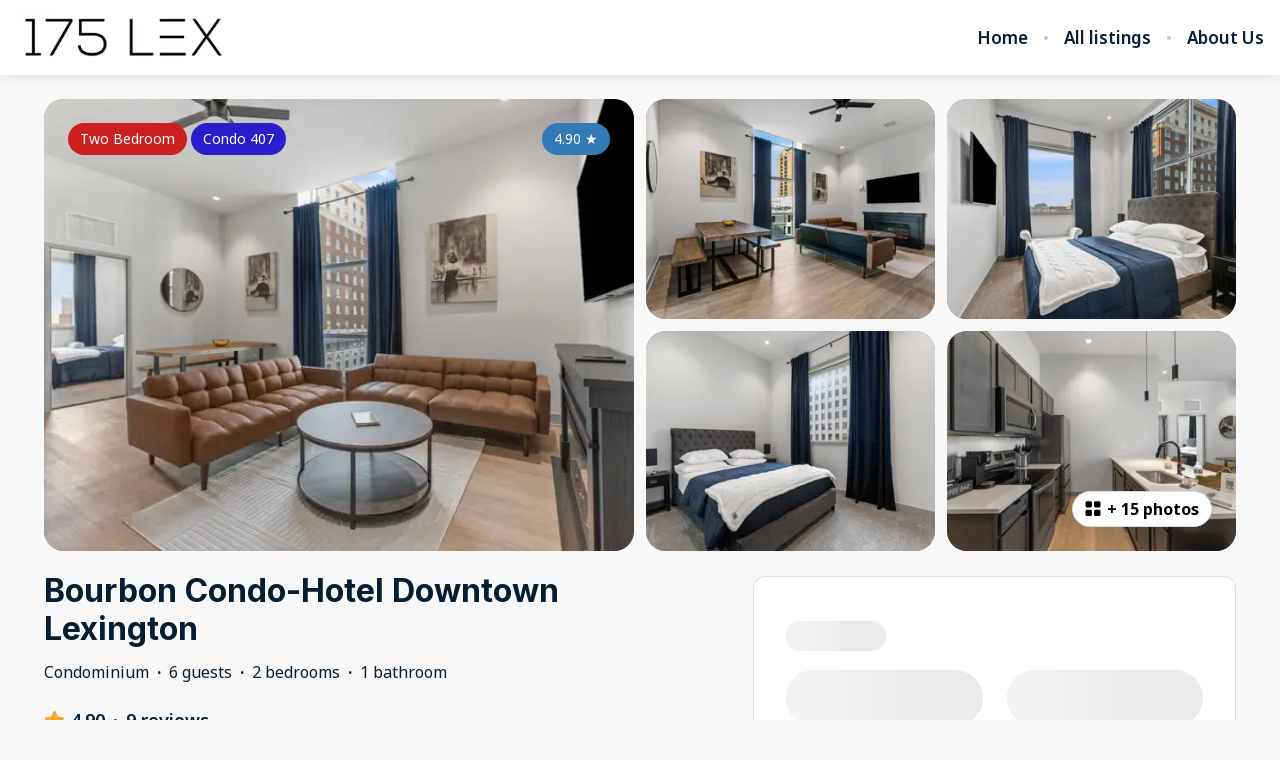

--- FILE ---
content_type: text/html; charset=utf-8
request_url: https://book.175lex.com/listings/202248
body_size: 103536
content:
<!DOCTYPE html><html lang="en"><head><meta charSet="utf-8"/><link rel="preconnect" href="https://fonts.googleapis.com"/><link rel="preconnect" href="https://fonts.gstatic.com"/><meta name="viewport" content="width=device-width, initial-scale=1, viewport-fit=cover"/><link rel="preload" as="image" imageSrcSet="https://bookingenginecdn.hostaway.com/account/attachment/74737-pg8qfrciT-AIwU3qgVG9UNIsUNwuTubh1aYwUVgLgbQ-65304e9c3d2b0?width=300&amp;quality=70&amp;format=webp&amp;v=2 1x, https://bookingenginecdn.hostaway.com/account/attachment/74737-pg8qfrciT-AIwU3qgVG9UNIsUNwuTubh1aYwUVgLgbQ-65304e9c3d2b0?width=600&amp;quality=70&amp;format=webp&amp;v=2 2x"/><link rel="preload" as="image" imageSrcSet="https://bookingenginecdn.hostaway.com/listing/74737-202248-4oTmrEh8IWpkgE0zOlgPM25W236LryuLK84pgV33hrI-6524315d2f0db?width=384&amp;quality=70&amp;format=webp&amp;v=2 384w, https://bookingenginecdn.hostaway.com/listing/74737-202248-4oTmrEh8IWpkgE0zOlgPM25W236LryuLK84pgV33hrI-6524315d2f0db?width=640&amp;quality=70&amp;format=webp&amp;v=2 640w, https://bookingenginecdn.hostaway.com/listing/74737-202248-4oTmrEh8IWpkgE0zOlgPM25W236LryuLK84pgV33hrI-6524315d2f0db?width=750&amp;quality=70&amp;format=webp&amp;v=2 750w, https://bookingenginecdn.hostaway.com/listing/74737-202248-4oTmrEh8IWpkgE0zOlgPM25W236LryuLK84pgV33hrI-6524315d2f0db?width=828&amp;quality=70&amp;format=webp&amp;v=2 828w, https://bookingenginecdn.hostaway.com/listing/74737-202248-4oTmrEh8IWpkgE0zOlgPM25W236LryuLK84pgV33hrI-6524315d2f0db?width=1080&amp;quality=70&amp;format=webp&amp;v=2 1080w, https://bookingenginecdn.hostaway.com/listing/74737-202248-4oTmrEh8IWpkgE0zOlgPM25W236LryuLK84pgV33hrI-6524315d2f0db?width=1200&amp;quality=70&amp;format=webp&amp;v=2 1200w, https://bookingenginecdn.hostaway.com/listing/74737-202248-4oTmrEh8IWpkgE0zOlgPM25W236LryuLK84pgV33hrI-6524315d2f0db?width=1920&amp;quality=70&amp;format=webp&amp;v=2 1920w, https://bookingenginecdn.hostaway.com/listing/74737-202248-4oTmrEh8IWpkgE0zOlgPM25W236LryuLK84pgV33hrI-6524315d2f0db?width=2048&amp;quality=70&amp;format=webp&amp;v=2 2048w, https://bookingenginecdn.hostaway.com/listing/74737-202248-4oTmrEh8IWpkgE0zOlgPM25W236LryuLK84pgV33hrI-6524315d2f0db?width=3840&amp;quality=70&amp;format=webp&amp;v=2 3840w" imageSizes="(min-width: 992px) 50vw, 100vw"/><link rel="preload" as="image" imageSrcSet="https://bookingenginecdn.hostaway.com/listing/74737-202248-saTl19cZonbAwItNVcZJeG5aNoM6mBe9o0amyzaJe04-65241d4d306d1?width=256&amp;quality=70&amp;format=webp&amp;v=2 256w, https://bookingenginecdn.hostaway.com/listing/74737-202248-saTl19cZonbAwItNVcZJeG5aNoM6mBe9o0amyzaJe04-65241d4d306d1?width=384&amp;quality=70&amp;format=webp&amp;v=2 384w, https://bookingenginecdn.hostaway.com/listing/74737-202248-saTl19cZonbAwItNVcZJeG5aNoM6mBe9o0amyzaJe04-65241d4d306d1?width=640&amp;quality=70&amp;format=webp&amp;v=2 640w, https://bookingenginecdn.hostaway.com/listing/74737-202248-saTl19cZonbAwItNVcZJeG5aNoM6mBe9o0amyzaJe04-65241d4d306d1?width=750&amp;quality=70&amp;format=webp&amp;v=2 750w, https://bookingenginecdn.hostaway.com/listing/74737-202248-saTl19cZonbAwItNVcZJeG5aNoM6mBe9o0amyzaJe04-65241d4d306d1?width=828&amp;quality=70&amp;format=webp&amp;v=2 828w, https://bookingenginecdn.hostaway.com/listing/74737-202248-saTl19cZonbAwItNVcZJeG5aNoM6mBe9o0amyzaJe04-65241d4d306d1?width=1080&amp;quality=70&amp;format=webp&amp;v=2 1080w, https://bookingenginecdn.hostaway.com/listing/74737-202248-saTl19cZonbAwItNVcZJeG5aNoM6mBe9o0amyzaJe04-65241d4d306d1?width=1200&amp;quality=70&amp;format=webp&amp;v=2 1200w, https://bookingenginecdn.hostaway.com/listing/74737-202248-saTl19cZonbAwItNVcZJeG5aNoM6mBe9o0amyzaJe04-65241d4d306d1?width=1920&amp;quality=70&amp;format=webp&amp;v=2 1920w, https://bookingenginecdn.hostaway.com/listing/74737-202248-saTl19cZonbAwItNVcZJeG5aNoM6mBe9o0amyzaJe04-65241d4d306d1?width=2048&amp;quality=70&amp;format=webp&amp;v=2 2048w, https://bookingenginecdn.hostaway.com/listing/74737-202248-saTl19cZonbAwItNVcZJeG5aNoM6mBe9o0amyzaJe04-65241d4d306d1?width=3840&amp;quality=70&amp;format=webp&amp;v=2 3840w" imageSizes="(min-width: 992px) 25vw, 100vw"/><link rel="preload" as="image" imageSrcSet="https://bookingenginecdn.hostaway.com/listing/74737-202248-yncqWooTirskcB--yvw1F8dmGXzSIIpSFhef2YG4P--4c-65241d50f227b?width=256&amp;quality=70&amp;format=webp&amp;v=2 256w, https://bookingenginecdn.hostaway.com/listing/74737-202248-yncqWooTirskcB--yvw1F8dmGXzSIIpSFhef2YG4P--4c-65241d50f227b?width=384&amp;quality=70&amp;format=webp&amp;v=2 384w, https://bookingenginecdn.hostaway.com/listing/74737-202248-yncqWooTirskcB--yvw1F8dmGXzSIIpSFhef2YG4P--4c-65241d50f227b?width=640&amp;quality=70&amp;format=webp&amp;v=2 640w, https://bookingenginecdn.hostaway.com/listing/74737-202248-yncqWooTirskcB--yvw1F8dmGXzSIIpSFhef2YG4P--4c-65241d50f227b?width=750&amp;quality=70&amp;format=webp&amp;v=2 750w, https://bookingenginecdn.hostaway.com/listing/74737-202248-yncqWooTirskcB--yvw1F8dmGXzSIIpSFhef2YG4P--4c-65241d50f227b?width=828&amp;quality=70&amp;format=webp&amp;v=2 828w, https://bookingenginecdn.hostaway.com/listing/74737-202248-yncqWooTirskcB--yvw1F8dmGXzSIIpSFhef2YG4P--4c-65241d50f227b?width=1080&amp;quality=70&amp;format=webp&amp;v=2 1080w, https://bookingenginecdn.hostaway.com/listing/74737-202248-yncqWooTirskcB--yvw1F8dmGXzSIIpSFhef2YG4P--4c-65241d50f227b?width=1200&amp;quality=70&amp;format=webp&amp;v=2 1200w, https://bookingenginecdn.hostaway.com/listing/74737-202248-yncqWooTirskcB--yvw1F8dmGXzSIIpSFhef2YG4P--4c-65241d50f227b?width=1920&amp;quality=70&amp;format=webp&amp;v=2 1920w, https://bookingenginecdn.hostaway.com/listing/74737-202248-yncqWooTirskcB--yvw1F8dmGXzSIIpSFhef2YG4P--4c-65241d50f227b?width=2048&amp;quality=70&amp;format=webp&amp;v=2 2048w, https://bookingenginecdn.hostaway.com/listing/74737-202248-yncqWooTirskcB--yvw1F8dmGXzSIIpSFhef2YG4P--4c-65241d50f227b?width=3840&amp;quality=70&amp;format=webp&amp;v=2 3840w" imageSizes="(min-width: 992px) 25vw, 100vw"/><link rel="preload" as="image" imageSrcSet="https://bookingenginecdn.hostaway.com/listing/74737-202248-NVL-ZCf1mXm8hORyuXKxbp6YK1hSkXpO4-q8zcCrCrk-65241d547a8ea?width=256&amp;quality=70&amp;format=webp&amp;v=2 256w, https://bookingenginecdn.hostaway.com/listing/74737-202248-NVL-ZCf1mXm8hORyuXKxbp6YK1hSkXpO4-q8zcCrCrk-65241d547a8ea?width=384&amp;quality=70&amp;format=webp&amp;v=2 384w, https://bookingenginecdn.hostaway.com/listing/74737-202248-NVL-ZCf1mXm8hORyuXKxbp6YK1hSkXpO4-q8zcCrCrk-65241d547a8ea?width=640&amp;quality=70&amp;format=webp&amp;v=2 640w, https://bookingenginecdn.hostaway.com/listing/74737-202248-NVL-ZCf1mXm8hORyuXKxbp6YK1hSkXpO4-q8zcCrCrk-65241d547a8ea?width=750&amp;quality=70&amp;format=webp&amp;v=2 750w, https://bookingenginecdn.hostaway.com/listing/74737-202248-NVL-ZCf1mXm8hORyuXKxbp6YK1hSkXpO4-q8zcCrCrk-65241d547a8ea?width=828&amp;quality=70&amp;format=webp&amp;v=2 828w, https://bookingenginecdn.hostaway.com/listing/74737-202248-NVL-ZCf1mXm8hORyuXKxbp6YK1hSkXpO4-q8zcCrCrk-65241d547a8ea?width=1080&amp;quality=70&amp;format=webp&amp;v=2 1080w, https://bookingenginecdn.hostaway.com/listing/74737-202248-NVL-ZCf1mXm8hORyuXKxbp6YK1hSkXpO4-q8zcCrCrk-65241d547a8ea?width=1200&amp;quality=70&amp;format=webp&amp;v=2 1200w, https://bookingenginecdn.hostaway.com/listing/74737-202248-NVL-ZCf1mXm8hORyuXKxbp6YK1hSkXpO4-q8zcCrCrk-65241d547a8ea?width=1920&amp;quality=70&amp;format=webp&amp;v=2 1920w, https://bookingenginecdn.hostaway.com/listing/74737-202248-NVL-ZCf1mXm8hORyuXKxbp6YK1hSkXpO4-q8zcCrCrk-65241d547a8ea?width=2048&amp;quality=70&amp;format=webp&amp;v=2 2048w, https://bookingenginecdn.hostaway.com/listing/74737-202248-NVL-ZCf1mXm8hORyuXKxbp6YK1hSkXpO4-q8zcCrCrk-65241d547a8ea?width=3840&amp;quality=70&amp;format=webp&amp;v=2 3840w" imageSizes="(min-width: 992px) 25vw, 100vw"/><link rel="preload" as="image" imageSrcSet="https://bookingenginecdn.hostaway.com/listing/74737-202248--45XzXJKvDnp--GBlOQhXF5cE9nkkHRBITKZNnSTOxP4-65241d583df02?width=256&amp;quality=70&amp;format=webp&amp;v=2 256w, https://bookingenginecdn.hostaway.com/listing/74737-202248--45XzXJKvDnp--GBlOQhXF5cE9nkkHRBITKZNnSTOxP4-65241d583df02?width=384&amp;quality=70&amp;format=webp&amp;v=2 384w, https://bookingenginecdn.hostaway.com/listing/74737-202248--45XzXJKvDnp--GBlOQhXF5cE9nkkHRBITKZNnSTOxP4-65241d583df02?width=640&amp;quality=70&amp;format=webp&amp;v=2 640w, https://bookingenginecdn.hostaway.com/listing/74737-202248--45XzXJKvDnp--GBlOQhXF5cE9nkkHRBITKZNnSTOxP4-65241d583df02?width=750&amp;quality=70&amp;format=webp&amp;v=2 750w, https://bookingenginecdn.hostaway.com/listing/74737-202248--45XzXJKvDnp--GBlOQhXF5cE9nkkHRBITKZNnSTOxP4-65241d583df02?width=828&amp;quality=70&amp;format=webp&amp;v=2 828w, https://bookingenginecdn.hostaway.com/listing/74737-202248--45XzXJKvDnp--GBlOQhXF5cE9nkkHRBITKZNnSTOxP4-65241d583df02?width=1080&amp;quality=70&amp;format=webp&amp;v=2 1080w, https://bookingenginecdn.hostaway.com/listing/74737-202248--45XzXJKvDnp--GBlOQhXF5cE9nkkHRBITKZNnSTOxP4-65241d583df02?width=1200&amp;quality=70&amp;format=webp&amp;v=2 1200w, https://bookingenginecdn.hostaway.com/listing/74737-202248--45XzXJKvDnp--GBlOQhXF5cE9nkkHRBITKZNnSTOxP4-65241d583df02?width=1920&amp;quality=70&amp;format=webp&amp;v=2 1920w, https://bookingenginecdn.hostaway.com/listing/74737-202248--45XzXJKvDnp--GBlOQhXF5cE9nkkHRBITKZNnSTOxP4-65241d583df02?width=2048&amp;quality=70&amp;format=webp&amp;v=2 2048w, https://bookingenginecdn.hostaway.com/listing/74737-202248--45XzXJKvDnp--GBlOQhXF5cE9nkkHRBITKZNnSTOxP4-65241d583df02?width=3840&amp;quality=70&amp;format=webp&amp;v=2 3840w" imageSizes="(min-width: 992px) 25vw, 100vw"/><link rel="stylesheet" href="https://static-production-nextjs.hostaway.eu/_next/static/css/13949343ed289ec0.css" data-precedence="next"/><link rel="stylesheet" href="https://static-production-nextjs.hostaway.eu/_next/static/css/1d402173680179f2.css" data-precedence="next"/><link rel="preload" as="script" fetchPriority="low" href="https://static-production-nextjs.hostaway.eu/_next/static/chunks/webpack-8064e1895c44385b.js"/><script src="https://static-production-nextjs.hostaway.eu/_next/static/chunks/87c73c54-04b3230a39079222.js" async=""></script><script src="https://static-production-nextjs.hostaway.eu/_next/static/chunks/7643-456424183e1e0d97.js" async=""></script><script src="https://static-production-nextjs.hostaway.eu/_next/static/chunks/main-app-35274ba46250b127.js" async=""></script><script src="https://static-production-nextjs.hostaway.eu/_next/static/chunks/app/global-error-7f9d6d0cf68c5efb.js" async=""></script><script src="https://static-production-nextjs.hostaway.eu/_next/static/chunks/3047-542db091efc650d2.js" async=""></script><script src="https://static-production-nextjs.hostaway.eu/_next/static/chunks/app/%5Blocale%5D/layout-5e4fd475db160495.js" async=""></script><script src="https://static-production-nextjs.hostaway.eu/_next/static/chunks/489-87fe64ede77ea59a.js" async=""></script><script src="https://static-production-nextjs.hostaway.eu/_next/static/chunks/634-980e55026dddaa28.js" async=""></script><script src="https://static-production-nextjs.hostaway.eu/_next/static/chunks/8568-2bda964ced073155.js" async=""></script><script src="https://static-production-nextjs.hostaway.eu/_next/static/chunks/app/%5Blocale%5D/(main)/layout-950661bfd4b1a74c.js" async=""></script><script src="https://static-production-nextjs.hostaway.eu/_next/static/chunks/app/%5Blocale%5D/not-found-829450d771a583e6.js" async=""></script><script src="https://static-production-nextjs.hostaway.eu/_next/static/chunks/e7d35484-0f713111f55b1782.js" async=""></script><script src="https://static-production-nextjs.hostaway.eu/_next/static/chunks/3099-760da6ebbe6b19b5.js" async=""></script><script src="https://static-production-nextjs.hostaway.eu/_next/static/chunks/3978-d443094a5f968528.js" async=""></script><script src="https://static-production-nextjs.hostaway.eu/_next/static/chunks/4037-f3787eca90d3302e.js" async=""></script><script src="https://static-production-nextjs.hostaway.eu/_next/static/chunks/4928-242fdfbaa0fd5fcf.js" async=""></script><script src="https://static-production-nextjs.hostaway.eu/_next/static/chunks/2259-af220527a107088d.js" async=""></script><script src="https://static-production-nextjs.hostaway.eu/_next/static/chunks/519-b23673e1bd34b16d.js" async=""></script><script src="https://static-production-nextjs.hostaway.eu/_next/static/chunks/9018-28818076fbf569d1.js" async=""></script><script src="https://static-production-nextjs.hostaway.eu/_next/static/chunks/3697-1f36921b447d6997.js" async=""></script><script src="https://static-production-nextjs.hostaway.eu/_next/static/chunks/app/%5Blocale%5D/(main)/listings/%5Bid%5D/page-05672949622f33a4.js" async=""></script><link rel="preload" href="https://cmp.osano.com/ZCEtGEZKfK/971486f6-254c-47b0-803d-62d28398562a/osano.js" as="script"/><link rel="preload" href="https://fonts.googleapis.com/css2?family=Inter:wght@700;800&amp;family=Noto+Sans:wght@400;600;700&amp;display=swap" as="style"/><link rel="preload" href="https://www.googletagmanager.com/gtag/js?id=G-L5XCVD8C5G" as="script"/><link rel="preload" href="https://www.googletagmanager.com/gtag/js?id=G-DZF2BQ8W47" as="script"/><meta property="fb:app_id" content="400145353697811"/><title>Bourbon Condo-Hotel  Downtown Lexington</title><meta name="description" content="Offering exceptional views of Downtown Lexington with corner bedroom and unique floor to 11 foot ceiling bay window on Main St! 

Residing on the 4th floor, this condo-hotel features two bedrooms, with queen-sized beds, living room with two sleeper sofas, full kitchen w/ quartz countertops and private washer/dryer.  Guests can also walk to Rupp Arena, Keeneland, local restaurants like Carson&#x27;s, coffee shops, retail &amp; more!"/><link rel="canonical" href="https://book.175lex.com/listings/202248"/><meta name="format-detection" content="telephone=no, address=no, email=no"/><meta property="og:title" content="Bourbon Condo-Hotel  Downtown Lexington"/><meta property="og:description" content="Offering exceptional views of Downtown Lexington with corner bedroom and unique floor to 11 foot ceiling bay window on Main St! 

Residing on the 4th floor, this condo-hotel features two bedrooms, with queen-sized beds, living room with two sleeper sofas, full kitchen w/ quartz countertops and private washer/dryer.  Guests can also walk to Rupp Arena, Keeneland, local restaurants like Carson&#x27;s, coffee shops, retail &amp; more!"/><meta property="og:url" content="https://book.175lex.com/listings/202248"/><meta property="og:locale" content="en"/><meta property="og:image" content="https://bookingenginecdn.hostaway.com/listing/74737-202248-4oTmrEh8IWpkgE0zOlgPM25W236LryuLK84pgV33hrI-6524315d2f0db?width=1200&amp;height=630&amp;quality=70&amp;format=jpeg&amp;v=2"/><meta property="og:type" content="website"/><meta name="twitter:card" content="summary_large_image"/><meta name="twitter:title" content="Bourbon Condo-Hotel  Downtown Lexington"/><meta name="twitter:description" content="Offering exceptional views of Downtown Lexington with corner bedroom and unique floor to 11 foot ceiling bay window on Main St! 

Residing on the 4th floor, this condo-hotel features two bedrooms, with queen-sized beds, living room with two sleeper sofas, full kitchen w/ quartz countertops and private washer/dryer.  Guests can also walk to Rupp Arena, Keeneland, local restaurants like Carson&#x27;s, coffee shops, retail &amp; more!"/><meta name="twitter:image" content="https://bookingenginecdn.hostaway.com/listing/74737-202248-4oTmrEh8IWpkgE0zOlgPM25W236LryuLK84pgV33hrI-6524315d2f0db?width=1200&amp;height=630&amp;quality=70&amp;format=jpeg&amp;v=2"/><link rel="icon" href="https://bookingenginecdn.hostaway.com/account/attachment/74737-SZPTXQzKAXJoY--LcWBR6MPfksSTRrH4WQmqCV4l0qvs-65304e9baee4a?width=32&amp;height=32&amp;quality=70&amp;format=png&amp;v=2"/><link rel="icon" href="https://bookingenginecdn.hostaway.com/account/attachment/74737-SZPTXQzKAXJoY--LcWBR6MPfksSTRrH4WQmqCV4l0qvs-65304e9baee4a?width=48&amp;height=48&amp;quality=70&amp;format=png&amp;v=2" sizes="48x48"/><link rel="icon" href="https://bookingenginecdn.hostaway.com/account/attachment/74737-SZPTXQzKAXJoY--LcWBR6MPfksSTRrH4WQmqCV4l0qvs-65304e9baee4a?width=192&amp;height=192&amp;quality=70&amp;format=png&amp;v=2" sizes="192x192"/><link rel="apple-touch-icon" href="https://bookingenginecdn.hostaway.com/account/attachment/74737-SZPTXQzKAXJoY--LcWBR6MPfksSTRrH4WQmqCV4l0qvs-65304e9baee4a?width=76&amp;height=76&amp;quality=70&amp;format=png&amp;v=2" sizes="76x76"/><link rel="apple-touch-icon" href="https://bookingenginecdn.hostaway.com/account/attachment/74737-SZPTXQzKAXJoY--LcWBR6MPfksSTRrH4WQmqCV4l0qvs-65304e9baee4a?width=120&amp;height=120&amp;quality=70&amp;format=png&amp;v=2" sizes="120x120"/><link rel="apple-touch-icon" href="https://bookingenginecdn.hostaway.com/account/attachment/74737-SZPTXQzKAXJoY--LcWBR6MPfksSTRrH4WQmqCV4l0qvs-65304e9baee4a?width=152&amp;height=152&amp;quality=70&amp;format=png&amp;v=2" sizes="152x152"/><link rel="apple-touch-icon" href="https://bookingenginecdn.hostaway.com/account/attachment/74737-SZPTXQzKAXJoY--LcWBR6MPfksSTRrH4WQmqCV4l0qvs-65304e9baee4a?width=180&amp;height=180&amp;quality=70&amp;format=png&amp;v=2" sizes="180x180"/><script>(self.__next_s=self.__next_s||[]).push([0,{"children":"window.NREUM||(NREUM={});NREUM.info = {\"agent\":\"\",\"beacon\":\"bam.nr-data.net\",\"errorBeacon\":\"bam.nr-data.net\",\"licenseKey\":\"NRJS-a5c0c84dfb5336ecd17\",\"applicationID\":\"1037907434\",\"agentToken\":null,\"applicationTime\":75.031577,\"transactionName\":\"ZwZUMEIFCkRUAEMIWF5MYQFSIhZWWAZADkVbNkQNHyoBT0EJRE5wdTcZS2sIC1RUD1I8GFwKRRBZCgNEGjheBWo=\",\"queueTime\":0,\"ttGuid\":\"a361cca8b61a12de\"}; (window.NREUM||(NREUM={})).init={privacy:{cookies_enabled:true},ajax:{deny_list:[]},session_trace:{sampling_rate:0.0,mode:\"FIXED_RATE\",enabled:true,error_sampling_rate:0.0},feature_flags:[\"soft_nav\"],distributed_tracing:{enabled:true,allowed_origins:[\"https://booking-engine.hostaway.com\"],cors_use_newrelic_header:true,cors_use_tracecontext_headers:true}};(window.NREUM||(NREUM={})).loader_config={agentID:\"1120402225\",accountID:\"6533757\",trustKey:\"6533757\",xpid:\"UgMEUlFWDxABVFJVDgEAUlcF\",licenseKey:\"NRJS-a5c0c84dfb5336ecd17\",applicationID:\"1037907434\",browserID:\"1120402225\"};;/*! For license information please see nr-loader-spa-1.308.0.min.js.LICENSE.txt */\n(()=>{var e,t,r={384:(e,t,r)=>{\"use strict\";r.d(t,{NT:()=>a,US:()=>u,Zm:()=>o,bQ:()=>d,dV:()=>c,pV:()=>l});var n=r(6154),i=r(1863),s=r(1910);const a={beacon:\"bam.nr-data.net\",errorBeacon:\"bam.nr-data.net\"};function o(){return n.gm.NREUM||(n.gm.NREUM={}),void 0===n.gm.newrelic&&(n.gm.newrelic=n.gm.NREUM),n.gm.NREUM}function c(){let e=o();return e.o||(e.o={ST:n.gm.setTimeout,SI:n.gm.setImmediate||n.gm.setInterval,CT:n.gm.clearTimeout,XHR:n.gm.XMLHttpRequest,REQ:n.gm.Request,EV:n.gm.Event,PR:n.gm.Promise,MO:n.gm.MutationObserver,FETCH:n.gm.fetch,WS:n.gm.WebSocket},(0,s.i)(...Object.values(e.o))),e}function d(e,t){let r=o();r.initializedAgents??={},t.initializedAt={ms:(0,i.t)(),date:new Date},r.initializedAgents[e]=t}function u(e,t){o()[e]=t}function l(){return function(){let e=o();const t=e.info||{};e.info={beacon:a.beacon,errorBeacon:a.errorBeacon,...t}}(),function(){let e=o();const t=e.init||{};e.init={...t}}(),c(),function(){let e=o();const t=e.loader_config||{};e.loader_config={...t}}(),o()}},782:(e,t,r)=>{\"use strict\";r.d(t,{T:()=>n});const n=r(860).K7.pageViewTiming},860:(e,t,r)=>{\"use strict\";r.d(t,{$J:()=>u,K7:()=>c,P3:()=>d,XX:()=>i,Yy:()=>o,df:()=>s,qY:()=>n,v4:()=>a});const n=\"events\",i=\"jserrors\",s=\"browser/blobs\",a=\"rum\",o=\"browser/logs\",c={ajax:\"ajax\",genericEvents:\"generic_events\",jserrors:i,logging:\"logging\",metrics:\"metrics\",pageAction:\"page_action\",pageViewEvent:\"page_view_event\",pageViewTiming:\"page_view_timing\",sessionReplay:\"session_replay\",sessionTrace:\"session_trace\",softNav:\"soft_navigations\",spa:\"spa\"},d={[c.pageViewEvent]:1,[c.pageViewTiming]:2,[c.metrics]:3,[c.jserrors]:4,[c.spa]:5,[c.ajax]:6,[c.sessionTrace]:7,[c.softNav]:8,[c.sessionReplay]:9,[c.logging]:10,[c.genericEvents]:11},u={[c.pageViewEvent]:a,[c.pageViewTiming]:n,[c.ajax]:n,[c.spa]:n,[c.softNav]:n,[c.metrics]:i,[c.jserrors]:i,[c.sessionTrace]:s,[c.sessionReplay]:s,[c.logging]:o,[c.genericEvents]:\"ins\"}},944:(e,t,r)=>{\"use strict\";r.d(t,{R:()=>i});var n=r(3241);function i(e,t){\"function\"==typeof console.debug&&(console.debug(\"New Relic Warning: https://github.com/newrelic/newrelic-browser-agent/blob/main/docs/warning-codes.md#\".concat(e),t),(0,n.W)({agentIdentifier:null,drained:null,type:\"data\",name:\"warn\",feature:\"warn\",data:{code:e,secondary:t}}))}},993:(e,t,r)=>{\"use strict\";r.d(t,{A$:()=>s,ET:()=>a,TZ:()=>o,p_:()=>i});var n=r(860);const i={ERROR:\"ERROR\",WARN:\"WARN\",INFO:\"INFO\",DEBUG:\"DEBUG\",TRACE:\"TRACE\"},s={OFF:0,ERROR:1,WARN:2,INFO:3,DEBUG:4,TRACE:5},a=\"log\",o=n.K7.logging},1541:(e,t,r)=>{\"use strict\";r.d(t,{U:()=>i,f:()=>n});const n={MFE:\"MFE\",BA:\"BA\"};function i(e,t){if(2!==t?.harvestEndpointVersion)return{};const r=t.agentRef.runtime.appMetadata.agents[0].entityGuid;return e?{\"source.id\":e.id,\"source.name\":e.name,\"source.type\":e.type,\"parent.id\":e.parent?.id||r,\"parent.type\":e.parent?.type||n.BA}:{\"entity.guid\":r,appId:t.agentRef.info.applicationID}}},1687:(e,t,r)=>{\"use strict\";r.d(t,{Ak:()=>d,Ze:()=>h,x3:()=>u});var n=r(3241),i=r(7836),s=r(3606),a=r(860),o=r(2646);const c={};function d(e,t){const r={staged:!1,priority:a.P3[t]||0};l(e),c[e].get(t)||c[e].set(t,r)}function u(e,t){e&&c[e]&&(c[e].get(t)&&c[e].delete(t),p(e,t,!1),c[e].size&&f(e))}function l(e){if(!e)throw new Error(\"agentIdentifier required\");c[e]||(c[e]=new Map)}function h(e=\"\",t=\"feature\",r=!1){if(l(e),!e||!c[e].get(t)||r)return p(e,t);c[e].get(t).staged=!0,f(e)}function f(e){const t=Array.from(c[e]);t.every(([e,t])=>t.staged)&&(t.sort((e,t)=>e[1].priority-t[1].priority),t.forEach(([t])=>{c[e].delete(t),p(e,t)}))}function p(e,t,r=!0){const a=e?i.ee.get(e):i.ee,c=s.i.handlers;if(!a.aborted&&a.backlog&&c){if((0,n.W)({agentIdentifier:e,type:\"lifecycle\",name:\"drain\",feature:t}),r){const e=a.backlog[t],r=c[t];if(r){for(let t=0;e&&t<e.length;++t)g(e[t],r);Object.entries(r).forEach(([e,t])=>{Object.values(t||{}).forEach(t=>{t[0]?.on&&t[0]?.context()instanceof o.y&&t[0].on(e,t[1])})})}}a.isolatedBacklog||delete c[t],a.backlog[t]=null,a.emit(\"drain-\"+t,[])}}function g(e,t){var r=e[1];Object.values(t[r]||{}).forEach(t=>{var r=e[0];if(t[0]===r){var n=t[1],i=e[3],s=e[2];n.apply(i,s)}})}},1738:(e,t,r)=>{\"use strict\";r.d(t,{U:()=>f,Y:()=>h});var n=r(3241),i=r(9908),s=r(1863),a=r(944),o=r(5701),c=r(3969),d=r(8362),u=r(860),l=r(4261);function h(e,t,r,s){const h=s||r;!h||h[e]&&h[e]!==d.d.prototype[e]||(h[e]=function(){(0,i.p)(c.xV,[\"API/\"+e+\"/called\"],void 0,u.K7.metrics,r.ee),(0,n.W)({agentIdentifier:r.agentIdentifier,drained:!!o.B?.[r.agentIdentifier],type:\"data\",name:\"api\",feature:l.Pl+e,data:{}});try{return t.apply(this,arguments)}catch(e){(0,a.R)(23,e)}})}function f(e,t,r,n,a){const o=e.info;null===r?delete o.jsAttributes[t]:o.jsAttributes[t]=r,(a||null===r)&&(0,i.p)(l.Pl+n,[(0,s.t)(),t,r],void 0,\"session\",e.ee)}},1741:(e,t,r)=>{\"use strict\";r.d(t,{W:()=>s});var n=r(944),i=r(4261);class s{#e(e,...t){if(this[e]!==s.prototype[e])return this[e](...t);(0,n.R)(35,e)}addPageAction(e,t){return this.#e(i.hG,e,t)}register(e){return this.#e(i.eY,e)}recordCustomEvent(e,t){return this.#e(i.fF,e,t)}setPageViewName(e,t){return this.#e(i.Fw,e,t)}setCustomAttribute(e,t,r){return this.#e(i.cD,e,t,r)}noticeError(e,t){return this.#e(i.o5,e,t)}setUserId(e,t=!1){return this.#e(i.Dl,e,t)}setApplicationVersion(e){return this.#e(i.nb,e)}setErrorHandler(e){return this.#e(i.bt,e)}addRelease(e,t){return this.#e(i.k6,e,t)}log(e,t){return this.#e(i.$9,e,t)}start(){return this.#e(i.d3)}finished(e){return this.#e(i.BL,e)}recordReplay(){return this.#e(i.CH)}pauseReplay(){return this.#e(i.Tb)}addToTrace(e){return this.#e(i.U2,e)}setCurrentRouteName(e){return this.#e(i.PA,e)}interaction(e){return this.#e(i.dT,e)}wrapLogger(e,t,r){return this.#e(i.Wb,e,t,r)}measure(e,t){return this.#e(i.V1,e,t)}consent(e){return this.#e(i.Pv,e)}}},1863:(e,t,r)=>{\"use strict\";function n(){return Math.floor(performance.now())}r.d(t,{t:()=>n})},1910:(e,t,r)=>{\"use strict\";r.d(t,{i:()=>s});var n=r(944);const i=new Map;function s(...e){return e.every(e=>{if(i.has(e))return i.get(e);const t=\"function\"==typeof e?e.toString():\"\",r=t.includes(\"[native code]\"),s=t.includes(\"nrWrapper\");return r||s||(0,n.R)(64,e?.name||t),i.set(e,r),r})}},2555:(e,t,r)=>{\"use strict\";r.d(t,{D:()=>o,f:()=>a});var n=r(384),i=r(8122);const s={beacon:n.NT.beacon,errorBeacon:n.NT.errorBeacon,licenseKey:void 0,applicationID:void 0,sa:void 0,queueTime:void 0,applicationTime:void 0,ttGuid:void 0,user:void 0,account:void 0,product:void 0,extra:void 0,jsAttributes:{},userAttributes:void 0,atts:void 0,transactionName:void 0,tNamePlain:void 0};function a(e){try{return!!e.licenseKey&&!!e.errorBeacon&&!!e.applicationID}catch(e){return!1}}const o=e=>(0,i.a)(e,s)},2614:(e,t,r)=>{\"use strict\";r.d(t,{BB:()=>a,H3:()=>n,g:()=>d,iL:()=>c,tS:()=>o,uh:()=>i,wk:()=>s});const n=\"NRBA\",i=\"SESSION\",s=144e5,a=18e5,o={STARTED:\"session-started\",PAUSE:\"session-pause\",RESET:\"session-reset\",RESUME:\"session-resume\",UPDATE:\"session-update\"},c={SAME_TAB:\"same-tab\",CROSS_TAB:\"cross-tab\"},d={OFF:0,FULL:1,ERROR:2}},2646:(e,t,r)=>{\"use strict\";r.d(t,{y:()=>n});class n{constructor(e){this.contextId=e}}},2843:(e,t,r)=>{\"use strict\";r.d(t,{G:()=>s,u:()=>i});var n=r(3878);function i(e,t=!1,r,i){(0,n.DD)(\"visibilitychange\",function(){if(t)return void(\"hidden\"===document.visibilityState&&e());e(document.visibilityState)},r,i)}function s(e,t,r){(0,n.sp)(\"pagehide\",e,t,r)}},3241:(e,t,r)=>{\"use strict\";r.d(t,{W:()=>s});var n=r(6154);const i=\"newrelic\";function s(e={}){try{n.gm.dispatchEvent(new CustomEvent(i,{detail:e}))}catch(e){}}},3304:(e,t,r)=>{\"use strict\";r.d(t,{A:()=>s});var n=r(7836);const i=()=>{const e=new WeakSet;return(t,r)=>{if(\"object\"==typeof r&&null!==r){if(e.has(r))return;e.add(r)}return r}};function s(e){try{return JSON.stringify(e,i())??\"\"}catch(e){try{n.ee.emit(\"internal-error\",[e])}catch(e){}return\"\"}}},3333:(e,t,r)=>{\"use strict\";r.d(t,{$v:()=>u,TZ:()=>n,Xh:()=>c,Zp:()=>i,kd:()=>d,mq:()=>o,nf:()=>a,qN:()=>s});const n=r(860).K7.genericEvents,i=[\"auxclick\",\"click\",\"copy\",\"keydown\",\"paste\",\"scrollend\"],s=[\"focus\",\"blur\"],a=4,o=1e3,c=2e3,d=[\"PageAction\",\"UserAction\",\"BrowserPerformance\"],u={RESOURCES:\"experimental.resources\",REGISTER:\"register\"}},3434:(e,t,r)=>{\"use strict\";r.d(t,{Jt:()=>s,YM:()=>d});var n=r(7836),i=r(5607);const s=\"nr@original:\".concat(i.W),a=50;var o=Object.prototype.hasOwnProperty,c=!1;function d(e,t){return e||(e=n.ee),r.inPlace=function(e,t,n,i,s){n||(n=\"\");const a=\"-\"===n.charAt(0);for(let o=0;o<t.length;o++){const c=t[o],d=e[c];l(d)||(e[c]=r(d,a?c+n:n,i,c,s))}},r.flag=s,r;function r(t,r,n,c,d){return l(t)?t:(r||(r=\"\"),nrWrapper[s]=t,function(e,t,r){if(Object.defineProperty&&Object.keys)try{return Object.keys(e).forEach(function(r){Object.defineProperty(t,r,{get:function(){return e[r]},set:function(t){return e[r]=t,t}})}),t}catch(e){u([e],r)}for(var n in e)o.call(e,n)&&(t[n]=e[n])}(t,nrWrapper,e),nrWrapper);function nrWrapper(){var s,o,l,h;let f;try{o=this,s=[...arguments],l=\"function\"==typeof n?n(s,o):n||{}}catch(t){u([t,\"\",[s,o,c],l],e)}i(r+\"start\",[s,o,c],l,d);const p=performance.now();let g;try{return h=t.apply(o,s),g=performance.now(),h}catch(e){throw g=performance.now(),i(r+\"err\",[s,o,e],l,d),f=e,f}finally{const e=g-p,t={start:p,end:g,duration:e,isLongTask:e>=a,methodName:c,thrownError:f};t.isLongTask&&i(\"long-task\",[t,o],l,d),i(r+\"end\",[s,o,h],l,d)}}}function i(r,n,i,s){if(!c||t){var a=c;c=!0;try{e.emit(r,n,i,t,s)}catch(t){u([t,r,n,i],e)}c=a}}}function u(e,t){t||(t=n.ee);try{t.emit(\"internal-error\",e)}catch(e){}}function l(e){return!(e&&\"function\"==typeof e&&e.apply&&!e[s])}},3606:(e,t,r)=>{\"use strict\";r.d(t,{i:()=>s});var n=r(9908);s.on=a;var i=s.handlers={};function s(e,t,r,s){a(s||n.d,i,e,t,r)}function a(e,t,r,i,s){s||(s=\"feature\"),e||(e=n.d);var a=t[s]=t[s]||{};(a[r]=a[r]||[]).push([e,i])}},3738:(e,t,r)=>{\"use strict\";r.d(t,{He:()=>i,Kp:()=>o,Lc:()=>d,Rz:()=>u,TZ:()=>n,bD:()=>s,d3:()=>a,jx:()=>l,sl:()=>h,uP:()=>c});const n=r(860).K7.sessionTrace,i=\"bstResource\",s=\"resource\",a=\"-start\",o=\"-end\",c=\"fn\"+a,d=\"fn\"+o,u=\"pushState\",l=1e3,h=3e4},3785:(e,t,r)=>{\"use strict\";r.d(t,{R:()=>c,b:()=>d});var n=r(9908),i=r(1863),s=r(860),a=r(3969),o=r(993);function c(e,t,r={},c=o.p_.INFO,d=!0,u,l=(0,i.t)()){(0,n.p)(a.xV,[\"API/logging/\".concat(c.toLowerCase(),\"/called\")],void 0,s.K7.metrics,e),(0,n.p)(o.ET,[l,t,r,c,d,u],void 0,s.K7.logging,e)}function d(e){return\"string\"==typeof e&&Object.values(o.p_).some(t=>t===e.toUpperCase().trim())}},3878:(e,t,r)=>{\"use strict\";function n(e,t){return{capture:e,passive:!1,signal:t}}function i(e,t,r=!1,i){window.addEventListener(e,t,n(r,i))}function s(e,t,r=!1,i){document.addEventListener(e,t,n(r,i))}r.d(t,{DD:()=>s,jT:()=>n,sp:()=>i})},3962:(e,t,r)=>{\"use strict\";r.d(t,{AM:()=>a,O2:()=>l,OV:()=>s,Qu:()=>h,TZ:()=>c,ih:()=>f,pP:()=>o,t1:()=>u,tC:()=>i,wD:()=>d});var n=r(860);const i=[\"click\",\"keydown\",\"submit\"],s=\"popstate\",a=\"api\",o=\"initialPageLoad\",c=n.K7.softNav,d=5e3,u=500,l={INITIAL_PAGE_LOAD:\"\",ROUTE_CHANGE:1,UNSPECIFIED:2},h={INTERACTION:1,AJAX:2,CUSTOM_END:3,CUSTOM_TRACER:4},f={IP:\"in progress\",PF:\"pending finish\",FIN:\"finished\",CAN:\"cancelled\"}},3969:(e,t,r)=>{\"use strict\";r.d(t,{TZ:()=>n,XG:()=>o,rs:()=>i,xV:()=>a,z_:()=>s});const n=r(860).K7.metrics,i=\"sm\",s=\"cm\",a=\"storeSupportabilityMetrics\",o=\"storeEventMetrics\"},4234:(e,t,r)=>{\"use strict\";r.d(t,{W:()=>s});var n=r(7836),i=r(1687);class s{constructor(e,t){this.agentIdentifier=e,this.ee=n.ee.get(e),this.featureName=t,this.blocked=!1}deregisterDrain(){(0,i.x3)(this.agentIdentifier,this.featureName)}}},4261:(e,t,r)=>{\"use strict\";r.d(t,{$9:()=>u,BL:()=>c,CH:()=>p,Dl:()=>R,Fw:()=>w,PA:()=>v,Pl:()=>n,Pv:()=>A,Tb:()=>h,U2:()=>a,V1:()=>E,Wb:()=>T,bt:()=>y,cD:()=>b,d3:()=>x,dT:()=>d,eY:()=>g,fF:()=>f,hG:()=>s,hw:()=>i,k6:()=>o,nb:()=>m,o5:()=>l});const n=\"api-\",i=n+\"ixn-\",s=\"addPageAction\",a=\"addToTrace\",o=\"addRelease\",c=\"finished\",d=\"interaction\",u=\"log\",l=\"noticeError\",h=\"pauseReplay\",f=\"recordCustomEvent\",p=\"recordReplay\",g=\"register\",m=\"setApplicationVersion\",v=\"setCurrentRouteName\",b=\"setCustomAttribute\",y=\"setErrorHandler\",w=\"setPageViewName\",R=\"setUserId\",x=\"start\",T=\"wrapLogger\",E=\"measure\",A=\"consent\"},5205:(e,t,r)=>{\"use strict\";r.d(t,{j:()=>S});var n=r(384),i=r(1741);var s=r(2555),a=r(3333);const o=e=>{if(!e||\"string\"!=typeof e)return!1;try{document.createDocumentFragment().querySelector(e)}catch{return!1}return!0};var c=r(2614),d=r(944),u=r(8122);const l=\"[data-nr-mask]\",h=e=>(0,u.a)(e,(()=>{const e={feature_flags:[],experimental:{allow_registered_children:!1,resources:!1},mask_selector:\"*\",block_selector:\"[data-nr-block]\",mask_input_options:{color:!1,date:!1,\"datetime-local\":!1,email:!1,month:!1,number:!1,range:!1,search:!1,tel:!1,text:!1,time:!1,url:!1,week:!1,textarea:!1,select:!1,password:!0}};return{ajax:{deny_list:void 0,block_internal:!0,enabled:!0,autoStart:!0},api:{get allow_registered_children(){return e.feature_flags.includes(a.$v.REGISTER)||e.experimental.allow_registered_children},set allow_registered_children(t){e.experimental.allow_registered_children=t},duplicate_registered_data:!1},browser_consent_mode:{enabled:!1},distributed_tracing:{enabled:void 0,exclude_newrelic_header:void 0,cors_use_newrelic_header:void 0,cors_use_tracecontext_headers:void 0,allowed_origins:void 0},get feature_flags(){return e.feature_flags},set feature_flags(t){e.feature_flags=t},generic_events:{enabled:!0,autoStart:!0},harvest:{interval:30},jserrors:{enabled:!0,autoStart:!0},logging:{enabled:!0,autoStart:!0},metrics:{enabled:!0,autoStart:!0},obfuscate:void 0,page_action:{enabled:!0},page_view_event:{enabled:!0,autoStart:!0},page_view_timing:{enabled:!0,autoStart:!0},performance:{capture_marks:!1,capture_measures:!1,capture_detail:!0,resources:{get enabled(){return e.feature_flags.includes(a.$v.RESOURCES)||e.experimental.resources},set enabled(t){e.experimental.resources=t},asset_types:[],first_party_domains:[],ignore_newrelic:!0}},privacy:{cookies_enabled:!0},proxy:{assets:void 0,beacon:void 0},session:{expiresMs:c.wk,inactiveMs:c.BB},session_replay:{autoStart:!0,enabled:!1,preload:!1,sampling_rate:10,error_sampling_rate:100,collect_fonts:!1,inline_images:!1,fix_stylesheets:!0,mask_all_inputs:!0,get mask_text_selector(){return e.mask_selector},set mask_text_selector(t){o(t)?e.mask_selector=\"\".concat(t,\",\").concat(l):\"\"===t||null===t?e.mask_selector=l:(0,d.R)(5,t)},get block_class(){return\"nr-block\"},get ignore_class(){return\"nr-ignore\"},get mask_text_class(){return\"nr-mask\"},get block_selector(){return e.block_selector},set block_selector(t){o(t)?e.block_selector+=\",\".concat(t):\"\"!==t&&(0,d.R)(6,t)},get mask_input_options(){return e.mask_input_options},set mask_input_options(t){t&&\"object\"==typeof t?e.mask_input_options={...t,password:!0}:(0,d.R)(7,t)}},session_trace:{enabled:!0,autoStart:!0},soft_navigations:{enabled:!0,autoStart:!0},spa:{enabled:!0,autoStart:!0},ssl:void 0,user_actions:{enabled:!0,elementAttributes:[\"id\",\"className\",\"tagName\",\"type\"]}}})());var f=r(6154),p=r(9324);let g=0;const m={buildEnv:p.F3,distMethod:p.Xs,version:p.xv,originTime:f.WN},v={consented:!1},b={appMetadata:{},get consented(){return this.session?.state?.consent||v.consented},set consented(e){v.consented=e},customTransaction:void 0,denyList:void 0,disabled:!1,harvester:void 0,isolatedBacklog:!1,isRecording:!1,loaderType:void 0,maxBytes:3e4,obfuscator:void 0,onerror:void 0,ptid:void 0,releaseIds:{},session:void 0,timeKeeper:void 0,registeredEntities:[],jsAttributesMetadata:{bytes:0},get harvestCount(){return++g}},y=e=>{const t=(0,u.a)(e,b),r=Object.keys(m).reduce((e,t)=>(e[t]={value:m[t],writable:!1,configurable:!0,enumerable:!0},e),{});return Object.defineProperties(t,r)};var w=r(5701);const R=e=>{const t=e.startsWith(\"http\");e+=\"/\",r.p=t?e:\"https://\"+e};var x=r(7836),T=r(3241);const E={accountID:void 0,trustKey:void 0,agentID:void 0,licenseKey:void 0,applicationID:void 0,xpid:void 0},A=e=>(0,u.a)(e,E),_=new Set;function S(e,t={},r,a){let{init:o,info:c,loader_config:d,runtime:u={},exposed:l=!0}=t;if(!c){const e=(0,n.pV)();o=e.init,c=e.info,d=e.loader_config}e.init=h(o||{}),e.loader_config=A(d||{}),c.jsAttributes??={},f.bv&&(c.jsAttributes.isWorker=!0),e.info=(0,s.D)(c);const p=e.init,g=[c.beacon,c.errorBeacon];_.has(e.agentIdentifier)||(p.proxy.assets&&(R(p.proxy.assets),g.push(p.proxy.assets)),p.proxy.beacon&&g.push(p.proxy.beacon),e.beacons=[...g],function(e){const t=(0,n.pV)();Object.getOwnPropertyNames(i.W.prototype).forEach(r=>{const n=i.W.prototype[r];if(\"function\"!=typeof n||\"constructor\"===n)return;let s=t[r];e[r]&&!1!==e.exposed&&\"micro-agent\"!==e.runtime?.loaderType&&(t[r]=(...t)=>{const n=e[r](...t);return s?s(...t):n})})}(e),(0,n.US)(\"activatedFeatures\",w.B)),u.denyList=[...p.ajax.deny_list||[],...p.ajax.block_internal?g:[]],u.ptid=e.agentIdentifier,u.loaderType=r,e.runtime=y(u),_.has(e.agentIdentifier)||(e.ee=x.ee.get(e.agentIdentifier),e.exposed=l,(0,T.W)({agentIdentifier:e.agentIdentifier,drained:!!w.B?.[e.agentIdentifier],type:\"lifecycle\",name:\"initialize\",feature:void 0,data:e.config})),_.add(e.agentIdentifier)}},5270:(e,t,r)=>{\"use strict\";r.d(t,{Aw:()=>a,SR:()=>s,rF:()=>o});var n=r(384),i=r(7767);function s(e){return!!(0,n.dV)().o.MO&&(0,i.V)(e)&&!0===e?.session_trace.enabled}function a(e){return!0===e?.session_replay.preload&&s(e)}function o(e,t){try{if(\"string\"==typeof t?.type){if(\"password\"===t.type.toLowerCase())return\"*\".repeat(e?.length||0);if(void 0!==t?.dataset?.nrUnmask||t?.classList?.contains(\"nr-unmask\"))return e}}catch(e){}return\"string\"==typeof e?e.replace(/[\\S]/g,\"*\"):\"*\".repeat(e?.length||0)}},5289:(e,t,r)=>{\"use strict\";r.d(t,{GG:()=>a,Qr:()=>c,sB:()=>o});var n=r(3878),i=r(6389);function s(){return\"undefined\"==typeof document||\"complete\"===document.readyState}function a(e,t){if(s())return e();const r=(0,i.J)(e),a=setInterval(()=>{s()&&(clearInterval(a),r())},500);(0,n.sp)(\"load\",r,t)}function o(e){if(s())return e();(0,n.DD)(\"DOMContentLoaded\",e)}function c(e){if(s())return e();(0,n.sp)(\"popstate\",e)}},5607:(e,t,r)=>{\"use strict\";r.d(t,{W:()=>n});const n=(0,r(9566).bz)()},5701:(e,t,r)=>{\"use strict\";r.d(t,{B:()=>s,t:()=>a});var n=r(3241);const i=new Set,s={};function a(e,t){const r=t.agentIdentifier;s[r]??={},e&&\"object\"==typeof e&&(i.has(r)||(t.ee.emit(\"rumresp\",[e]),s[r]=e,i.add(r),(0,n.W)({agentIdentifier:r,loaded:!0,drained:!0,type:\"lifecycle\",name:\"load\",feature:void 0,data:e})))}},6154:(e,t,r)=>{\"use strict\";r.d(t,{OF:()=>d,RI:()=>i,WN:()=>h,bv:()=>s,eN:()=>f,gm:()=>a,lR:()=>l,m:()=>c,mw:()=>o,sb:()=>u});var n=r(1863);const i=\"undefined\"!=typeof window&&!!window.document,s=\"undefined\"!=typeof WorkerGlobalScope&&(\"undefined\"!=typeof self&&self instanceof WorkerGlobalScope&&self.navigator instanceof WorkerNavigator||\"undefined\"!=typeof globalThis&&globalThis instanceof WorkerGlobalScope&&globalThis.navigator instanceof WorkerNavigator),a=i?window:\"undefined\"!=typeof WorkerGlobalScope&&(\"undefined\"!=typeof self&&self instanceof WorkerGlobalScope&&self||\"undefined\"!=typeof globalThis&&globalThis instanceof WorkerGlobalScope&&globalThis),o=Boolean(\"hidden\"===a?.document?.visibilityState),c=\"\"+a?.location,d=/iPad|iPhone|iPod/.test(a.navigator?.userAgent),u=d&&\"undefined\"==typeof SharedWorker,l=(()=>{const e=a.navigator?.userAgent?.match(/Firefox[/\\s](\\d+\\.\\d+)/);return Array.isArray(e)&&e.length>=2?+e[1]:0})(),h=Date.now()-(0,n.t)(),f=()=>\"undefined\"!=typeof PerformanceNavigationTiming&&a?.performance?.getEntriesByType(\"navigation\")?.[0]?.responseStart},6344:(e,t,r)=>{\"use strict\";r.d(t,{BB:()=>u,Qb:()=>l,TZ:()=>i,Ug:()=>a,Vh:()=>s,_s:()=>o,bc:()=>d,yP:()=>c});var n=r(2614);const i=r(860).K7.sessionReplay,s=\"errorDuringReplay\",a=.12,o={DomContentLoaded:0,Load:1,FullSnapshot:2,IncrementalSnapshot:3,Meta:4,Custom:5},c={[n.g.ERROR]:15e3,[n.g.FULL]:3e5,[n.g.OFF]:0},d={RESET:{message:\"Session was reset\",sm:\"Reset\"},IMPORT:{message:\"Recorder failed to import\",sm:\"Import\"},TOO_MANY:{message:\"429: Too Many Requests\",sm:\"Too-Many\"},TOO_BIG:{message:\"Payload was too large\",sm:\"Too-Big\"},CROSS_TAB:{message:\"Session Entity was set to OFF on another tab\",sm:\"Cross-Tab\"},ENTITLEMENTS:{message:\"Session Replay is not allowed and will not be started\",sm:\"Entitlement\"}},u=5e3,l={API:\"api\",RESUME:\"resume\",SWITCH_TO_FULL:\"switchToFull\",INITIALIZE:\"initialize\",PRELOAD:\"preload\"}},6389:(e,t,r)=>{\"use strict\";function n(e,t=500,r={}){const n=r?.leading||!1;let i;return(...r)=>{n&&void 0===i&&(e.apply(this,r),i=setTimeout(()=>{i=clearTimeout(i)},t)),n||(clearTimeout(i),i=setTimeout(()=>{e.apply(this,r)},t))}}function i(e){let t=!1;return(...r)=>{t||(t=!0,e.apply(this,r))}}r.d(t,{J:()=>i,s:()=>n})},6630:(e,t,r)=>{\"use strict\";r.d(t,{T:()=>n});const n=r(860).K7.pageViewEvent},6774:(e,t,r)=>{\"use strict\";r.d(t,{T:()=>n});const n=r(860).K7.jserrors},7295:(e,t,r)=>{\"use strict\";r.d(t,{Xv:()=>a,gX:()=>i,iW:()=>s});var n=[];function i(e){if(!e||s(e))return!1;if(0===n.length)return!0;if(\"*\"===n[0].hostname)return!1;for(var t=0;t<n.length;t++){var r=n[t];if(r.hostname.test(e.hostname)&&r.pathname.test(e.pathname))return!1}return!0}function s(e){return void 0===e.hostname}function a(e){if(n=[],e&&e.length)for(var t=0;t<e.length;t++){let r=e[t];if(!r)continue;if(\"*\"===r)return void(n=[{hostname:\"*\"}]);0===r.indexOf(\"http://\")?r=r.substring(7):0===r.indexOf(\"https://\")&&(r=r.substring(8));const i=r.indexOf(\"/\");let s,a;i>0?(s=r.substring(0,i),a=r.substring(i)):(s=r,a=\"*\");let[c]=s.split(\":\");n.push({hostname:o(c),pathname:o(a,!0)})}}function o(e,t=!1){const r=e.replace(/[.+?^${}()|[\\]\\\\]/g,e=>\"\\\\\"+e).replace(/\\*/g,\".*?\");return new RegExp((t?\"^\":\"\")+r+\"$\")}},7485:(e,t,r)=>{\"use strict\";r.d(t,{D:()=>i});var n=r(6154);function i(e){if(0===(e||\"\").indexOf(\"data:\"))return{protocol:\"data\"};try{const t=new URL(e,location.href),r={port:t.port,hostname:t.hostname,pathname:t.pathname,search:t.search,protocol:t.protocol.slice(0,t.protocol.indexOf(\":\")),sameOrigin:t.protocol===n.gm?.location?.protocol&&t.host===n.gm?.location?.host};return r.port&&\"\"!==r.port||(\"http:\"===t.protocol&&(r.port=\"80\"),\"https:\"===t.protocol&&(r.port=\"443\")),r.pathname&&\"\"!==r.pathname?r.pathname.startsWith(\"/\")||(r.pathname=\"/\".concat(r.pathname)):r.pathname=\"/\",r}catch(e){return{}}}},7699:(e,t,r)=>{\"use strict\";r.d(t,{It:()=>s,KC:()=>o,No:()=>i,qh:()=>a});var n=r(860);const i=16e3,s=1e6,a=\"SESSION_ERROR\",o={[n.K7.logging]:!0,[n.K7.genericEvents]:!1,[n.K7.jserrors]:!1,[n.K7.ajax]:!1}},7767:(e,t,r)=>{\"use strict\";r.d(t,{V:()=>i});var n=r(6154);const i=e=>n.RI&&!0===e?.privacy.cookies_enabled},7836:(e,t,r)=>{\"use strict\";r.d(t,{P:()=>o,ee:()=>c});var n=r(384),i=r(8990),s=r(2646),a=r(5607);const o=\"nr@context:\".concat(a.W),c=function e(t,r){var n={},a={},u={},l=!1;try{l=16===r.length&&d.initializedAgents?.[r]?.runtime.isolatedBacklog}catch(e){}var h={on:p,addEventListener:p,removeEventListener:function(e,t){var r=n[e];if(!r)return;for(var i=0;i<r.length;i++)r[i]===t&&r.splice(i,1)},emit:function(e,r,n,i,s){!1!==s&&(s=!0);if(c.aborted&&!i)return;t&&s&&t.emit(e,r,n);var o=f(n);g(e).forEach(e=>{e.apply(o,r)});var d=v()[a[e]];d&&d.push([h,e,r,o]);return o},get:m,listeners:g,context:f,buffer:function(e,t){const r=v();if(t=t||\"feature\",h.aborted)return;Object.entries(e||{}).forEach(([e,n])=>{a[n]=t,t in r||(r[t]=[])})},abort:function(){h._aborted=!0,Object.keys(h.backlog).forEach(e=>{delete h.backlog[e]})},isBuffering:function(e){return!!v()[a[e]]},debugId:r,backlog:l?{}:t&&\"object\"==typeof t.backlog?t.backlog:{},isolatedBacklog:l};return Object.defineProperty(h,\"aborted\",{get:()=>{let e=h._aborted||!1;return e||(t&&(e=t.aborted),e)}}),h;function f(e){return e&&e instanceof s.y?e:e?(0,i.I)(e,o,()=>new s.y(o)):new s.y(o)}function p(e,t){n[e]=g(e).concat(t)}function g(e){return n[e]||[]}function m(t){return u[t]=u[t]||e(h,t)}function v(){return h.backlog}}(void 0,\"globalEE\"),d=(0,n.Zm)();d.ee||(d.ee=c)},8122:(e,t,r)=>{\"use strict\";r.d(t,{a:()=>i});var n=r(944);function i(e,t){try{if(!e||\"object\"!=typeof e)return(0,n.R)(3);if(!t||\"object\"!=typeof t)return(0,n.R)(4);const r=Object.create(Object.getPrototypeOf(t),Object.getOwnPropertyDescriptors(t)),s=0===Object.keys(r).length?e:r;for(let a in s)if(void 0!==e[a])try{if(null===e[a]){r[a]=null;continue}Array.isArray(e[a])&&Array.isArray(t[a])?r[a]=Array.from(new Set([...e[a],...t[a]])):\"object\"==typeof e[a]&&\"object\"==typeof t[a]?r[a]=i(e[a],t[a]):r[a]=e[a]}catch(e){r[a]||(0,n.R)(1,e)}return r}catch(e){(0,n.R)(2,e)}}},8139:(e,t,r)=>{\"use strict\";r.d(t,{u:()=>h});var n=r(7836),i=r(3434),s=r(8990),a=r(6154);const o={},c=a.gm.XMLHttpRequest,d=\"addEventListener\",u=\"removeEventListener\",l=\"nr@wrapped:\".concat(n.P);function h(e){var t=function(e){return(e||n.ee).get(\"events\")}(e);if(o[t.debugId]++)return t;o[t.debugId]=1;var r=(0,i.YM)(t,!0);function h(e){r.inPlace(e,[d,u],\"-\",p)}function p(e,t){return e[1]}return\"getPrototypeOf\"in Object&&(a.RI&&f(document,h),c&&f(c.prototype,h),f(a.gm,h)),t.on(d+\"-start\",function(e,t){var n=e[1];if(null!==n&&(\"function\"==typeof n||\"object\"==typeof n)&&\"newrelic\"!==e[0]){var i=(0,s.I)(n,l,function(){var e={object:function(){if(\"function\"!=typeof n.handleEvent)return;return n.handleEvent.apply(n,arguments)},function:n}[typeof n];return e?r(e,\"fn-\",null,e.name||\"anonymous\"):n});this.wrapped=e[1]=i}}),t.on(u+\"-start\",function(e){e[1]=this.wrapped||e[1]}),t}function f(e,t,...r){let n=e;for(;\"object\"==typeof n&&!Object.prototype.hasOwnProperty.call(n,d);)n=Object.getPrototypeOf(n);n&&t(n,...r)}},8362:(e,t,r)=>{\"use strict\";r.d(t,{d:()=>s});var n=r(9566),i=r(1741);class s extends i.W{agentIdentifier=(0,n.LA)(16)}},8374:(e,t,r)=>{r.nc=(()=>{try{return document?.currentScript?.nonce}catch(e){}return\"\"})()},8990:(e,t,r)=>{\"use strict\";r.d(t,{I:()=>i});var n=Object.prototype.hasOwnProperty;function i(e,t,r){if(n.call(e,t))return e[t];var i=r();if(Object.defineProperty&&Object.keys)try{return Object.defineProperty(e,t,{value:i,writable:!0,enumerable:!1}),i}catch(e){}return e[t]=i,i}},9119:(e,t,r)=>{\"use strict\";r.d(t,{L:()=>s});var n=/([^?#]*)[^#]*(#[^?]*|$).*/,i=/([^?#]*)().*/;function s(e,t){return e?e.replace(t?n:i,\"$1$2\"):e}},9300:(e,t,r)=>{\"use strict\";r.d(t,{T:()=>n});const n=r(860).K7.ajax},9324:(e,t,r)=>{\"use strict\";r.d(t,{AJ:()=>a,F3:()=>i,Xs:()=>s,Yq:()=>o,xv:()=>n});const n=\"1.308.0\",i=\"PROD\",s=\"CDN\",a=\"@newrelic/rrweb\",o=\"1.0.1\"},9566:(e,t,r)=>{\"use strict\";r.d(t,{LA:()=>o,ZF:()=>c,bz:()=>a,el:()=>d});var n=r(6154);const i=\"xxxxxxxx-xxxx-4xxx-yxxx-xxxxxxxxxxxx\";function s(e,t){return e?15&e[t]:16*Math.random()|0}function a(){const e=n.gm?.crypto||n.gm?.msCrypto;let t,r=0;return e&&e.getRandomValues&&(t=e.getRandomValues(new Uint8Array(30))),i.split(\"\").map(e=>\"x\"===e?s(t,r++).toString(16):\"y\"===e?(3&s()|8).toString(16):e).join(\"\")}function o(e){const t=n.gm?.crypto||n.gm?.msCrypto;let r,i=0;t&&t.getRandomValues&&(r=t.getRandomValues(new Uint8Array(e)));const a=[];for(var o=0;o<e;o++)a.push(s(r,i++).toString(16));return a.join(\"\")}function c(){return o(16)}function d(){return o(32)}},9908:(e,t,r)=>{\"use strict\";r.d(t,{d:()=>n,p:()=>i});var n=r(7836).ee.get(\"handle\");function i(e,t,r,i,s){s?(s.buffer([e],i),s.emit(e,t,r)):(n.buffer([e],i),n.emit(e,t,r))}}},n={};function i(e){var t=n[e];if(void 0!==t)return t.exports;var s=n[e]={exports:{}};return r[e](s,s.exports,i),s.exports}i.m=r,i.d=(e,t)=>{for(var r in t)i.o(t,r)&&!i.o(e,r)&&Object.defineProperty(e,r,{enumerable:!0,get:t[r]})},i.f={},i.e=e=>Promise.all(Object.keys(i.f).reduce((t,r)=>(i.f[r](e,t),t),[])),i.u=e=>({212:\"nr-spa-compressor\",249:\"nr-spa-recorder\",478:\"nr-spa\"}[e]+\"-1.308.0.min.js\"),i.o=(e,t)=>Object.prototype.hasOwnProperty.call(e,t),e={},t=\"NRBA-1.308.0.PROD:\",i.l=(r,n,s,a)=>{if(e[r])e[r].push(n);else{var o,c;if(void 0!==s)for(var d=document.getElementsByTagName(\"script\"),u=0;u<d.length;u++){var l=d[u];if(l.getAttribute(\"src\")==r||l.getAttribute(\"data-webpack\")==t+s){o=l;break}}if(!o){c=!0;var h={478:\"sha512-RSfSVnmHk59T/uIPbdSE0LPeqcEdF4/+XhfJdBuccH5rYMOEZDhFdtnh6X6nJk7hGpzHd9Ujhsy7lZEz/ORYCQ==\",249:\"sha512-ehJXhmntm85NSqW4MkhfQqmeKFulra3klDyY0OPDUE+sQ3GokHlPh1pmAzuNy//3j4ac6lzIbmXLvGQBMYmrkg==\",212:\"sha512-B9h4CR46ndKRgMBcK+j67uSR2RCnJfGefU+A7FrgR/k42ovXy5x/MAVFiSvFxuVeEk/pNLgvYGMp1cBSK/G6Fg==\"};(o=document.createElement(\"script\")).charset=\"utf-8\",i.nc&&o.setAttribute(\"nonce\",i.nc),o.setAttribute(\"data-webpack\",t+s),o.src=r,0!==o.src.indexOf(window.location.origin+\"/\")&&(o.crossOrigin=\"anonymous\"),h[a]&&(o.integrity=h[a])}e[r]=[n];var f=(t,n)=>{o.onerror=o.onload=null,clearTimeout(p);var i=e[r];if(delete e[r],o.parentNode&&o.parentNode.removeChild(o),i&&i.forEach(e=>e(n)),t)return t(n)},p=setTimeout(f.bind(null,void 0,{type:\"timeout\",target:o}),12e4);o.onerror=f.bind(null,o.onerror),o.onload=f.bind(null,o.onload),c&&document.head.appendChild(o)}},i.r=e=>{\"undefined\"!=typeof Symbol&&Symbol.toStringTag&&Object.defineProperty(e,Symbol.toStringTag,{value:\"Module\"}),Object.defineProperty(e,\"__esModule\",{value:!0})},i.p=\"https://js-agent.newrelic.com/\",(()=>{var e={38:0,788:0};i.f.j=(t,r)=>{var n=i.o(e,t)?e[t]:void 0;if(0!==n)if(n)r.push(n[2]);else{var s=new Promise((r,i)=>n=e[t]=[r,i]);r.push(n[2]=s);var a=i.p+i.u(t),o=new Error;i.l(a,r=>{if(i.o(e,t)&&(0!==(n=e[t])&&(e[t]=void 0),n)){var s=r&&(\"load\"===r.type?\"missing\":r.type),a=r&&r.target&&r.target.src;o.message=\"Loading chunk \"+t+\" failed: (\"+s+\": \"+a+\")\",o.name=\"ChunkLoadError\",o.type=s,o.request=a,n[1](o)}},\"chunk-\"+t,t)}};var t=(t,r)=>{var n,s,[a,o,c]=r,d=0;if(a.some(t=>0!==e[t])){for(n in o)i.o(o,n)&&(i.m[n]=o[n]);if(c)c(i)}for(t&&t(r);d<a.length;d++)s=a[d],i.o(e,s)&&e[s]&&e[s][0](),e[s]=0},r=self[\"webpackChunk:NRBA-1.308.0.PROD\"]=self[\"webpackChunk:NRBA-1.308.0.PROD\"]||[];r.forEach(t.bind(null,0)),r.push=t.bind(null,r.push.bind(r))})(),(()=>{\"use strict\";i(8374);var e=i(8362),t=i(860);const r=Object.values(t.K7);var n=i(5205);var s=i(9908),a=i(1863),o=i(4261),c=i(1738);var d=i(1687),u=i(4234),l=i(5289),h=i(6154),f=i(944),p=i(5270),g=i(7767),m=i(6389),v=i(7699);class b extends u.W{constructor(e,t){super(e.agentIdentifier,t),this.agentRef=e,this.abortHandler=void 0,this.featAggregate=void 0,this.loadedSuccessfully=void 0,this.onAggregateImported=new Promise(e=>{this.loadedSuccessfully=e}),this.deferred=Promise.resolve(),!1===e.init[this.featureName].autoStart?this.deferred=new Promise((t,r)=>{this.ee.on(\"manual-start-all\",(0,m.J)(()=>{(0,d.Ak)(e.agentIdentifier,this.featureName),t()}))}):(0,d.Ak)(e.agentIdentifier,t)}importAggregator(e,t,r={}){if(this.featAggregate)return;const n=async()=>{let n;await this.deferred;try{if((0,g.V)(e.init)){const{setupAgentSession:t}=await i.e(478).then(i.bind(i,8766));n=t(e)}}catch(e){(0,f.R)(20,e),this.ee.emit(\"internal-error\",[e]),(0,s.p)(v.qh,[e],void 0,this.featureName,this.ee)}try{if(!this.#t(this.featureName,n,e.init))return(0,d.Ze)(this.agentIdentifier,this.featureName),void this.loadedSuccessfully(!1);const{Aggregate:i}=await t();this.featAggregate=new i(e,r),e.runtime.harvester.initializedAggregates.push(this.featAggregate),this.loadedSuccessfully(!0)}catch(e){(0,f.R)(34,e),this.abortHandler?.(),(0,d.Ze)(this.agentIdentifier,this.featureName,!0),this.loadedSuccessfully(!1),this.ee&&this.ee.abort()}};h.RI?(0,l.GG)(()=>n(),!0):n()}#t(e,r,n){if(this.blocked)return!1;switch(e){case t.K7.sessionReplay:return(0,p.SR)(n)&&!!r;case t.K7.sessionTrace:return!!r;default:return!0}}}var y=i(6630),w=i(2614),R=i(3241);class x extends b{static featureName=y.T;constructor(e){var t;super(e,y.T),this.setupInspectionEvents(e.agentIdentifier),t=e,(0,c.Y)(o.Fw,function(e,r){\"string\"==typeof e&&(\"/\"!==e.charAt(0)&&(e=\"/\"+e),t.runtime.customTransaction=(r||\"http://custom.transaction\")+e,(0,s.p)(o.Pl+o.Fw,[(0,a.t)()],void 0,void 0,t.ee))},t),this.importAggregator(e,()=>i.e(478).then(i.bind(i,2467)))}setupInspectionEvents(e){const t=(t,r)=>{t&&(0,R.W)({agentIdentifier:e,timeStamp:t.timeStamp,loaded:\"complete\"===t.target.readyState,type:\"window\",name:r,data:t.target.location+\"\"})};(0,l.sB)(e=>{t(e,\"DOMContentLoaded\")}),(0,l.GG)(e=>{t(e,\"load\")}),(0,l.Qr)(e=>{t(e,\"navigate\")}),this.ee.on(w.tS.UPDATE,(t,r)=>{(0,R.W)({agentIdentifier:e,type:\"lifecycle\",name:\"session\",data:r})})}}var T=i(384);class E extends e.d{constructor(e){var t;(super(),h.gm)?(this.features={},(0,T.bQ)(this.agentIdentifier,this),this.desiredFeatures=new Set(e.features||[]),this.desiredFeatures.add(x),(0,n.j)(this,e,e.loaderType||\"agent\"),t=this,(0,c.Y)(o.cD,function(e,r,n=!1){if(\"string\"==typeof e){if([\"string\",\"number\",\"boolean\"].includes(typeof r)||null===r)return(0,c.U)(t,e,r,o.cD,n);(0,f.R)(40,typeof r)}else(0,f.R)(39,typeof e)},t),function(e){(0,c.Y)(o.Dl,function(t,r=!1){if(\"string\"!=typeof t&&null!==t)return void(0,f.R)(41,typeof t);const n=e.info.jsAttributes[\"enduser.id\"];r&&null!=n&&n!==t?(0,s.p)(o.Pl+\"setUserIdAndResetSession\",[t],void 0,\"session\",e.ee):(0,c.U)(e,\"enduser.id\",t,o.Dl,!0)},e)}(this),function(e){(0,c.Y)(o.nb,function(t){if(\"string\"==typeof t||null===t)return(0,c.U)(e,\"application.version\",t,o.nb,!1);(0,f.R)(42,typeof t)},e)}(this),function(e){(0,c.Y)(o.d3,function(){e.ee.emit(\"manual-start-all\")},e)}(this),function(e){(0,c.Y)(o.Pv,function(t=!0){if(\"boolean\"==typeof t){if((0,s.p)(o.Pl+o.Pv,[t],void 0,\"session\",e.ee),e.runtime.consented=t,t){const t=e.features.page_view_event;t.onAggregateImported.then(e=>{const r=t.featAggregate;e&&!r.sentRum&&r.sendRum()})}}else(0,f.R)(65,typeof t)},e)}(this),this.run()):(0,f.R)(21)}get config(){return{info:this.info,init:this.init,loader_config:this.loader_config,runtime:this.runtime}}get api(){return this}run(){try{const e=function(e){const t={};return r.forEach(r=>{t[r]=!!e[r]?.enabled}),t}(this.init),n=[...this.desiredFeatures];n.sort((e,r)=>t.P3[e.featureName]-t.P3[r.featureName]),n.forEach(r=>{if(!e[r.featureName]&&r.featureName!==t.K7.pageViewEvent)return;if(r.featureName===t.K7.spa)return void(0,f.R)(67);const n=function(e){switch(e){case t.K7.ajax:return[t.K7.jserrors];case t.K7.sessionTrace:return[t.K7.ajax,t.K7.pageViewEvent];case t.K7.sessionReplay:return[t.K7.sessionTrace];case t.K7.pageViewTiming:return[t.K7.pageViewEvent];default:return[]}}(r.featureName).filter(e=>!(e in this.features));n.length>0&&(0,f.R)(36,{targetFeature:r.featureName,missingDependencies:n}),this.features[r.featureName]=new r(this)})}catch(e){(0,f.R)(22,e);for(const e in this.features)this.features[e].abortHandler?.();const t=(0,T.Zm)();delete t.initializedAgents[this.agentIdentifier]?.features,delete this.sharedAggregator;return t.ee.get(this.agentIdentifier).abort(),!1}}}var A=i(2843),_=i(782);class S extends b{static featureName=_.T;constructor(e){super(e,_.T),h.RI&&((0,A.u)(()=>(0,s.p)(\"docHidden\",[(0,a.t)()],void 0,_.T,this.ee),!0),(0,A.G)(()=>(0,s.p)(\"winPagehide\",[(0,a.t)()],void 0,_.T,this.ee)),this.importAggregator(e,()=>i.e(478).then(i.bind(i,9917))))}}var O=i(3969);class I extends b{static featureName=O.TZ;constructor(e){super(e,O.TZ),h.RI&&document.addEventListener(\"securitypolicyviolation\",e=>{(0,s.p)(O.xV,[\"Generic/CSPViolation/Detected\"],void 0,this.featureName,this.ee)}),this.importAggregator(e,()=>i.e(478).then(i.bind(i,6555)))}}var N=i(6774),P=i(3878),k=i(3304);class D{constructor(e,t,r,n,i){this.name=\"UncaughtError\",this.message=\"string\"==typeof e?e:(0,k.A)(e),this.sourceURL=t,this.line=r,this.column=n,this.__newrelic=i}}function C(e){return M(e)?e:new D(void 0!==e?.message?e.message:e,e?.filename||e?.sourceURL,e?.lineno||e?.line,e?.colno||e?.col,e?.__newrelic,e?.cause)}function j(e){const t=\"Unhandled Promise Rejection: \";if(!e?.reason)return;if(M(e.reason)){try{e.reason.message.startsWith(t)||(e.reason.message=t+e.reason.message)}catch(e){}return C(e.reason)}const r=C(e.reason);return(r.message||\"\").startsWith(t)||(r.message=t+r.message),r}function L(e){if(e.error instanceof SyntaxError&&!/:\\d+$/.test(e.error.stack?.trim())){const t=new D(e.message,e.filename,e.lineno,e.colno,e.error.__newrelic,e.cause);return t.name=SyntaxError.name,t}return M(e.error)?e.error:C(e)}function M(e){return e instanceof Error&&!!e.stack}function H(e,r,n,i,o=(0,a.t)()){\"string\"==typeof e&&(e=new Error(e)),(0,s.p)(\"err\",[e,o,!1,r,n.runtime.isRecording,void 0,i],void 0,t.K7.jserrors,n.ee),(0,s.p)(\"uaErr\",[],void 0,t.K7.genericEvents,n.ee)}var B=i(1541),K=i(993),W=i(3785);function U(e,{customAttributes:t={},level:r=K.p_.INFO}={},n,i,s=(0,a.t)()){(0,W.R)(n.ee,e,t,r,!1,i,s)}function F(e,r,n,i,c=(0,a.t)()){(0,s.p)(o.Pl+o.hG,[c,e,r,i],void 0,t.K7.genericEvents,n.ee)}function V(e,r,n,i,c=(0,a.t)()){const{start:d,end:u,customAttributes:l}=r||{},h={customAttributes:l||{}};if(\"object\"!=typeof h.customAttributes||\"string\"!=typeof e||0===e.length)return void(0,f.R)(57);const p=(e,t)=>null==e?t:\"number\"==typeof e?e:e instanceof PerformanceMark?e.startTime:Number.NaN;if(h.start=p(d,0),h.end=p(u,c),Number.isNaN(h.start)||Number.isNaN(h.end))(0,f.R)(57);else{if(h.duration=h.end-h.start,!(h.duration<0))return(0,s.p)(o.Pl+o.V1,[h,e,i],void 0,t.K7.genericEvents,n.ee),h;(0,f.R)(58)}}function G(e,r={},n,i,c=(0,a.t)()){(0,s.p)(o.Pl+o.fF,[c,e,r,i],void 0,t.K7.genericEvents,n.ee)}function z(e){(0,c.Y)(o.eY,function(t){return Y(e,t)},e)}function Y(e,r,n){(0,f.R)(54,\"newrelic.register\"),r||={},r.type=B.f.MFE,r.licenseKey||=e.info.licenseKey,r.blocked=!1,r.parent=n||{},Array.isArray(r.tags)||(r.tags=[]);const i={};r.tags.forEach(e=>{\"name\"!==e&&\"id\"!==e&&(i[\"source.\".concat(e)]=!0)}),r.isolated??=!0;let o=()=>{};const c=e.runtime.registeredEntities;if(!r.isolated){const e=c.find(({metadata:{target:{id:e}}})=>e===r.id&&!r.isolated);if(e)return e}const d=e=>{r.blocked=!0,o=e};function u(e){return\"string\"==typeof e&&!!e.trim()&&e.trim().length<501||\"number\"==typeof e}e.init.api.allow_registered_children||d((0,m.J)(()=>(0,f.R)(55))),u(r.id)&&u(r.name)||d((0,m.J)(()=>(0,f.R)(48,r)));const l={addPageAction:(t,n={})=>g(F,[t,{...i,...n},e],r),deregister:()=>{d((0,m.J)(()=>(0,f.R)(68)))},log:(t,n={})=>g(U,[t,{...n,customAttributes:{...i,...n.customAttributes||{}}},e],r),measure:(t,n={})=>g(V,[t,{...n,customAttributes:{...i,...n.customAttributes||{}}},e],r),noticeError:(t,n={})=>g(H,[t,{...i,...n},e],r),register:(t={})=>g(Y,[e,t],l.metadata.target),recordCustomEvent:(t,n={})=>g(G,[t,{...i,...n},e],r),setApplicationVersion:e=>p(\"application.version\",e),setCustomAttribute:(e,t)=>p(e,t),setUserId:e=>p(\"enduser.id\",e),metadata:{customAttributes:i,target:r}},h=()=>(r.blocked&&o(),r.blocked);h()||c.push(l);const p=(e,t)=>{h()||(i[e]=t)},g=(r,n,i)=>{if(h())return;const o=(0,a.t)();(0,s.p)(O.xV,[\"API/register/\".concat(r.name,\"/called\")],void 0,t.K7.metrics,e.ee);try{if(e.init.api.duplicate_registered_data&&\"register\"!==r.name){let e=n;if(n[1]instanceof Object){const t={\"child.id\":i.id,\"child.type\":i.type};e=\"customAttributes\"in n[1]?[n[0],{...n[1],customAttributes:{...n[1].customAttributes,...t}},...n.slice(2)]:[n[0],{...n[1],...t},...n.slice(2)]}r(...e,void 0,o)}return r(...n,i,o)}catch(e){(0,f.R)(50,e)}};return l}class Z extends b{static featureName=N.T;constructor(e){var t;super(e,N.T),t=e,(0,c.Y)(o.o5,(e,r)=>H(e,r,t),t),function(e){(0,c.Y)(o.bt,function(t){e.runtime.onerror=t},e)}(e),function(e){let t=0;(0,c.Y)(o.k6,function(e,r){++t>10||(this.runtime.releaseIds[e.slice(-200)]=(\"\"+r).slice(-200))},e)}(e),z(e);try{this.removeOnAbort=new AbortController}catch(e){}this.ee.on(\"internal-error\",(t,r)=>{this.abortHandler&&(0,s.p)(\"ierr\",[C(t),(0,a.t)(),!0,{},e.runtime.isRecording,r],void 0,this.featureName,this.ee)}),h.gm.addEventListener(\"unhandledrejection\",t=>{this.abortHandler&&(0,s.p)(\"err\",[j(t),(0,a.t)(),!1,{unhandledPromiseRejection:1},e.runtime.isRecording],void 0,this.featureName,this.ee)},(0,P.jT)(!1,this.removeOnAbort?.signal)),h.gm.addEventListener(\"error\",t=>{this.abortHandler&&(0,s.p)(\"err\",[L(t),(0,a.t)(),!1,{},e.runtime.isRecording],void 0,this.featureName,this.ee)},(0,P.jT)(!1,this.removeOnAbort?.signal)),this.abortHandler=this.#r,this.importAggregator(e,()=>i.e(478).then(i.bind(i,2176)))}#r(){this.removeOnAbort?.abort(),this.abortHandler=void 0}}var q=i(8990);let X=1;function J(e){const t=typeof e;return!e||\"object\"!==t&&\"function\"!==t?-1:e===h.gm?0:(0,q.I)(e,\"nr@id\",function(){return X++})}function Q(e){if(\"string\"==typeof e&&e.length)return e.length;if(\"object\"==typeof e){if(\"undefined\"!=typeof ArrayBuffer&&e instanceof ArrayBuffer&&e.byteLength)return e.byteLength;if(\"undefined\"!=typeof Blob&&e instanceof Blob&&e.size)return e.size;if(!(\"undefined\"!=typeof FormData&&e instanceof FormData))try{return(0,k.A)(e).length}catch(e){return}}}var ee=i(8139),te=i(7836),re=i(3434);const ne={},ie=[\"open\",\"send\"];function se(e){var t=e||te.ee;const r=function(e){return(e||te.ee).get(\"xhr\")}(t);if(void 0===h.gm.XMLHttpRequest)return r;if(ne[r.debugId]++)return r;ne[r.debugId]=1,(0,ee.u)(t);var n=(0,re.YM)(r),i=h.gm.XMLHttpRequest,s=h.gm.MutationObserver,a=h.gm.Promise,o=h.gm.setInterval,c=\"readystatechange\",d=[\"onload\",\"onerror\",\"onabort\",\"onloadstart\",\"onloadend\",\"onprogress\",\"ontimeout\"],u=[],l=h.gm.XMLHttpRequest=function(e){const t=new i(e),s=r.context(t);try{r.emit(\"new-xhr\",[t],s),t.addEventListener(c,(a=s,function(){var e=this;e.readyState>3&&!a.resolved&&(a.resolved=!0,r.emit(\"xhr-resolved\",[],e)),n.inPlace(e,d,\"fn-\",y)}),(0,P.jT)(!1))}catch(e){(0,f.R)(15,e);try{r.emit(\"internal-error\",[e])}catch(e){}}var a;return t};function p(e,t){n.inPlace(t,[\"onreadystatechange\"],\"fn-\",y)}if(function(e,t){for(var r in e)t[r]=e[r]}(i,l),l.prototype=i.prototype,n.inPlace(l.prototype,ie,\"-xhr-\",y),r.on(\"send-xhr-start\",function(e,t){p(e,t),function(e){u.push(e),s&&(g?g.then(b):o?o(b):(m=-m,v.data=m))}(t)}),r.on(\"open-xhr-start\",p),s){var g=a&&a.resolve();if(!o&&!a){var m=1,v=document.createTextNode(m);new s(b).observe(v,{characterData:!0})}}else t.on(\"fn-end\",function(e){e[0]&&e[0].type===c||b()});function b(){for(var e=0;e<u.length;e++)p(0,u[e]);u.length&&(u=[])}function y(e,t){return t}return r}var ae=\"fetch-\",oe=ae+\"body-\",ce=[\"arrayBuffer\",\"blob\",\"json\",\"text\",\"formData\"],de=h.gm.Request,ue=h.gm.Response,le=\"prototype\";const he={};function fe(e){const t=function(e){return(e||te.ee).get(\"fetch\")}(e);if(!(de&&ue&&h.gm.fetch))return t;if(he[t.debugId]++)return t;function r(e,r,n){var i=e[r];\"function\"==typeof i&&(e[r]=function(){var e,r=[...arguments],s={};t.emit(n+\"before-start\",[r],s),s[te.P]&&s[te.P].dt&&(e=s[te.P].dt);var a=i.apply(this,r);return t.emit(n+\"start\",[r,e],a),a.then(function(e){return t.emit(n+\"end\",[null,e],a),e},function(e){throw t.emit(n+\"end\",[e],a),e})})}return he[t.debugId]=1,ce.forEach(e=>{r(de[le],e,oe),r(ue[le],e,oe)}),r(h.gm,\"fetch\",ae),t.on(ae+\"end\",function(e,r){var n=this;if(r){var i=r.headers.get(\"content-length\");null!==i&&(n.rxSize=i),t.emit(ae+\"done\",[null,r],n)}else t.emit(ae+\"done\",[e],n)}),t}var pe=i(7485),ge=i(9566);class me{constructor(e){this.agentRef=e}generateTracePayload(e){const t=this.agentRef.loader_config;if(!this.shouldGenerateTrace(e)||!t)return null;var r=(t.accountID||\"\").toString()||null,n=(t.agentID||\"\").toString()||null,i=(t.trustKey||\"\").toString()||null;if(!r||!n)return null;var s=(0,ge.ZF)(),a=(0,ge.el)(),o=Date.now(),c={spanId:s,traceId:a,timestamp:o};return(e.sameOrigin||this.isAllowedOrigin(e)&&this.useTraceContextHeadersForCors())&&(c.traceContextParentHeader=this.generateTraceContextParentHeader(s,a),c.traceContextStateHeader=this.generateTraceContextStateHeader(s,o,r,n,i)),(e.sameOrigin&&!this.excludeNewrelicHeader()||!e.sameOrigin&&this.isAllowedOrigin(e)&&this.useNewrelicHeaderForCors())&&(c.newrelicHeader=this.generateTraceHeader(s,a,o,r,n,i)),c}generateTraceContextParentHeader(e,t){return\"00-\"+t+\"-\"+e+\"-01\"}generateTraceContextStateHeader(e,t,r,n,i){return i+\"@nr=0-1-\"+r+\"-\"+n+\"-\"+e+\"----\"+t}generateTraceHeader(e,t,r,n,i,s){if(!(\"function\"==typeof h.gm?.btoa))return null;var a={v:[0,1],d:{ty:\"Browser\",ac:n,ap:i,id:e,tr:t,ti:r}};return s&&n!==s&&(a.d.tk=s),btoa((0,k.A)(a))}shouldGenerateTrace(e){return this.agentRef.init?.distributed_tracing?.enabled&&this.isAllowedOrigin(e)}isAllowedOrigin(e){var t=!1;const r=this.agentRef.init?.distributed_tracing;if(e.sameOrigin)t=!0;else if(r?.allowed_origins instanceof Array)for(var n=0;n<r.allowed_origins.length;n++){var i=(0,pe.D)(r.allowed_origins[n]);if(e.hostname===i.hostname&&e.protocol===i.protocol&&e.port===i.port){t=!0;break}}return t}excludeNewrelicHeader(){var e=this.agentRef.init?.distributed_tracing;return!!e&&!!e.exclude_newrelic_header}useNewrelicHeaderForCors(){var e=this.agentRef.init?.distributed_tracing;return!!e&&!1!==e.cors_use_newrelic_header}useTraceContextHeadersForCors(){var e=this.agentRef.init?.distributed_tracing;return!!e&&!!e.cors_use_tracecontext_headers}}var ve=i(9300),be=i(7295);function ye(e){return\"string\"==typeof e?e:e instanceof(0,T.dV)().o.REQ?e.url:h.gm?.URL&&e instanceof URL?e.href:void 0}var we=[\"load\",\"error\",\"abort\",\"timeout\"],Re=we.length,xe=(0,T.dV)().o.REQ,Te=(0,T.dV)().o.XHR;const Ee=\"X-NewRelic-App-Data\";class Ae extends b{static featureName=ve.T;constructor(e){super(e,ve.T),this.dt=new me(e),this.handler=(e,t,r,n)=>(0,s.p)(e,t,r,n,this.ee);try{const e={xmlhttprequest:\"xhr\",fetch:\"fetch\",beacon:\"beacon\"};h.gm?.performance?.getEntriesByType(\"resource\").forEach(r=>{if(r.initiatorType in e&&0!==r.responseStatus){const n={status:r.responseStatus},i={rxSize:r.transferSize,duration:Math.floor(r.duration),cbTime:0};_e(n,r.name),this.handler(\"xhr\",[n,i,r.startTime,r.responseEnd,e[r.initiatorType]],void 0,t.K7.ajax)}})}catch(e){}fe(this.ee),se(this.ee),function(e,r,n,i){function o(e){var t=this;t.totalCbs=0,t.called=0,t.cbTime=0,t.end=T,t.ended=!1,t.xhrGuids={},t.lastSize=null,t.loadCaptureCalled=!1,t.params=this.params||{},t.metrics=this.metrics||{},t.latestLongtaskEnd=0,e.addEventListener(\"load\",function(r){E(t,e)},(0,P.jT)(!1)),h.lR||e.addEventListener(\"progress\",function(e){t.lastSize=e.loaded},(0,P.jT)(!1))}function c(e){this.params={method:e[0]},_e(this,e[1]),this.metrics={}}function d(t,r){e.loader_config.xpid&&this.sameOrigin&&r.setRequestHeader(\"X-NewRelic-ID\",e.loader_config.xpid);var n=i.generateTracePayload(this.parsedOrigin);if(n){var s=!1;n.newrelicHeader&&(r.setRequestHeader(\"newrelic\",n.newrelicHeader),s=!0),n.traceContextParentHeader&&(r.setRequestHeader(\"traceparent\",n.traceContextParentHeader),n.traceContextStateHeader&&r.setRequestHeader(\"tracestate\",n.traceContextStateHeader),s=!0),s&&(this.dt=n)}}function u(e,t){var n=this.metrics,i=e[0],s=this;if(n&&i){var o=Q(i);o&&(n.txSize=o)}this.startTime=(0,a.t)(),this.body=i,this.listener=function(e){try{\"abort\"!==e.type||s.loadCaptureCalled||(s.params.aborted=!0),(\"load\"!==e.type||s.called===s.totalCbs&&(s.onloadCalled||\"function\"!=typeof t.onload)&&\"function\"==typeof s.end)&&s.end(t)}catch(e){try{r.emit(\"internal-error\",[e])}catch(e){}}};for(var c=0;c<Re;c++)t.addEventListener(we[c],this.listener,(0,P.jT)(!1))}function l(e,t,r){this.cbTime+=e,t?this.onloadCalled=!0:this.called+=1,this.called!==this.totalCbs||!this.onloadCalled&&\"function\"==typeof r.onload||\"function\"!=typeof this.end||this.end(r)}function f(e,t){var r=\"\"+J(e)+!!t;this.xhrGuids&&!this.xhrGuids[r]&&(this.xhrGuids[r]=!0,this.totalCbs+=1)}function p(e,t){var r=\"\"+J(e)+!!t;this.xhrGuids&&this.xhrGuids[r]&&(delete this.xhrGuids[r],this.totalCbs-=1)}function g(){this.endTime=(0,a.t)()}function m(e,t){t instanceof Te&&\"load\"===e[0]&&r.emit(\"xhr-load-added\",[e[1],e[2]],t)}function v(e,t){t instanceof Te&&\"load\"===e[0]&&r.emit(\"xhr-load-removed\",[e[1],e[2]],t)}function b(e,t,r){t instanceof Te&&(\"onload\"===r&&(this.onload=!0),(\"load\"===(e[0]&&e[0].type)||this.onload)&&(this.xhrCbStart=(0,a.t)()))}function y(e,t){this.xhrCbStart&&r.emit(\"xhr-cb-time\",[(0,a.t)()-this.xhrCbStart,this.onload,t],t)}function w(e){var t,r=e[1]||{};if(\"string\"==typeof e[0]?0===(t=e[0]).length&&h.RI&&(t=\"\"+h.gm.location.href):e[0]&&e[0].url?t=e[0].url:h.gm?.URL&&e[0]&&e[0]instanceof URL?t=e[0].href:\"function\"==typeof e[0].toString&&(t=e[0].toString()),\"string\"==typeof t&&0!==t.length){t&&(this.parsedOrigin=(0,pe.D)(t),this.sameOrigin=this.parsedOrigin.sameOrigin);var n=i.generateTracePayload(this.parsedOrigin);if(n&&(n.newrelicHeader||n.traceContextParentHeader))if(e[0]&&e[0].headers)o(e[0].headers,n)&&(this.dt=n);else{var s={};for(var a in r)s[a]=r[a];s.headers=new Headers(r.headers||{}),o(s.headers,n)&&(this.dt=n),e.length>1?e[1]=s:e.push(s)}}function o(e,t){var r=!1;return t.newrelicHeader&&(e.set(\"newrelic\",t.newrelicHeader),r=!0),t.traceContextParentHeader&&(e.set(\"traceparent\",t.traceContextParentHeader),t.traceContextStateHeader&&e.set(\"tracestate\",t.traceContextStateHeader),r=!0),r}}function R(e,t){this.params={},this.metrics={},this.startTime=(0,a.t)(),this.dt=t,e.length>=1&&(this.target=e[0]),e.length>=2&&(this.opts=e[1]);var r=this.opts||{},n=this.target;_e(this,ye(n));var i=(\"\"+(n&&n instanceof xe&&n.method||r.method||\"GET\")).toUpperCase();this.params.method=i,this.body=r.body,this.txSize=Q(r.body)||0}function x(e,r){if(this.endTime=(0,a.t)(),this.params||(this.params={}),(0,be.iW)(this.params))return;let i;this.params.status=r?r.status:0,\"string\"==typeof this.rxSize&&this.rxSize.length>0&&(i=+this.rxSize);const s={txSize:this.txSize,rxSize:i,duration:(0,a.t)()-this.startTime};n(\"xhr\",[this.params,s,this.startTime,this.endTime,\"fetch\"],this,t.K7.ajax)}function T(e){const r=this.params,i=this.metrics;if(!this.ended){this.ended=!0;for(let t=0;t<Re;t++)e.removeEventListener(we[t],this.listener,!1);r.aborted||(0,be.iW)(r)||(i.duration=(0,a.t)()-this.startTime,this.loadCaptureCalled||4!==e.readyState?null==r.status&&(r.status=0):E(this,e),i.cbTime=this.cbTime,n(\"xhr\",[r,i,this.startTime,this.endTime,\"xhr\"],this,t.K7.ajax))}}function E(e,n){e.params.status=n.status;var i=function(e,t){var r=e.responseType;return\"json\"===r&&null!==t?t:\"arraybuffer\"===r||\"blob\"===r||\"json\"===r?Q(e.response):\"text\"===r||\"\"===r||void 0===r?Q(e.responseText):void 0}(n,e.lastSize);if(i&&(e.metrics.rxSize=i),e.sameOrigin&&n.getAllResponseHeaders().indexOf(Ee)>=0){var a=n.getResponseHeader(Ee);a&&((0,s.p)(O.rs,[\"Ajax/CrossApplicationTracing/Header/Seen\"],void 0,t.K7.metrics,r),e.params.cat=a.split(\", \").pop())}e.loadCaptureCalled=!0}r.on(\"new-xhr\",o),r.on(\"open-xhr-start\",c),r.on(\"open-xhr-end\",d),r.on(\"send-xhr-start\",u),r.on(\"xhr-cb-time\",l),r.on(\"xhr-load-added\",f),r.on(\"xhr-load-removed\",p),r.on(\"xhr-resolved\",g),r.on(\"addEventListener-end\",m),r.on(\"removeEventListener-end\",v),r.on(\"fn-end\",y),r.on(\"fetch-before-start\",w),r.on(\"fetch-start\",R),r.on(\"fn-start\",b),r.on(\"fetch-done\",x)}(e,this.ee,this.handler,this.dt),this.importAggregator(e,()=>i.e(478).then(i.bind(i,3845)))}}function _e(e,t){var r=(0,pe.D)(t),n=e.params||e;n.hostname=r.hostname,n.port=r.port,n.protocol=r.protocol,n.host=r.hostname+\":\"+r.port,n.pathname=r.pathname,e.parsedOrigin=r,e.sameOrigin=r.sameOrigin}const Se={},Oe=[\"pushState\",\"replaceState\"];function Ie(e){const t=function(e){return(e||te.ee).get(\"history\")}(e);return!h.RI||Se[t.debugId]++||(Se[t.debugId]=1,(0,re.YM)(t).inPlace(window.history,Oe,\"-\")),t}var Ne=i(3738);function Pe(e){(0,c.Y)(o.BL,function(r=Date.now()){const n=r-h.WN;n<0&&(0,f.R)(62,r),(0,s.p)(O.XG,[o.BL,{time:n}],void 0,t.K7.metrics,e.ee),e.addToTrace({name:o.BL,start:r,origin:\"nr\"}),(0,s.p)(o.Pl+o.hG,[n,o.BL],void 0,t.K7.genericEvents,e.ee)},e)}const{He:ke,bD:De,d3:Ce,Kp:je,TZ:Le,Lc:Me,uP:He,Rz:Be}=Ne;class Ke extends b{static featureName=Le;constructor(e){var r;super(e,Le),r=e,(0,c.Y)(o.U2,function(e){if(!(e&&\"object\"==typeof e&&e.name&&e.start))return;const n={n:e.name,s:e.start-h.WN,e:(e.end||e.start)-h.WN,o:e.origin||\"\",t:\"api\"};n.s<0||n.e<0||n.e<n.s?(0,f.R)(61,{start:n.s,end:n.e}):(0,s.p)(\"bstApi\",[n],void 0,t.K7.sessionTrace,r.ee)},r),Pe(e);if(!(0,g.V)(e.init))return void this.deregisterDrain();const n=this.ee;let d;Ie(n),this.eventsEE=(0,ee.u)(n),this.eventsEE.on(He,function(e,t){this.bstStart=(0,a.t)()}),this.eventsEE.on(Me,function(e,r){(0,s.p)(\"bst\",[e[0],r,this.bstStart,(0,a.t)()],void 0,t.K7.sessionTrace,n)}),n.on(Be+Ce,function(e){this.time=(0,a.t)(),this.startPath=location.pathname+location.hash}),n.on(Be+je,function(e){(0,s.p)(\"bstHist\",[location.pathname+location.hash,this.startPath,this.time],void 0,t.K7.sessionTrace,n)});try{d=new PerformanceObserver(e=>{const r=e.getEntries();(0,s.p)(ke,[r],void 0,t.K7.sessionTrace,n)}),d.observe({type:De,buffered:!0})}catch(e){}this.importAggregator(e,()=>i.e(478).then(i.bind(i,6974)),{resourceObserver:d})}}var We=i(6344);class Ue extends b{static featureName=We.TZ;#n;recorder;constructor(e){var r;let n;super(e,We.TZ),r=e,(0,c.Y)(o.CH,function(){(0,s.p)(o.CH,[],void 0,t.K7.sessionReplay,r.ee)},r),function(e){(0,c.Y)(o.Tb,function(){(0,s.p)(o.Tb,[],void 0,t.K7.sessionReplay,e.ee)},e)}(e);try{n=JSON.parse(localStorage.getItem(\"\".concat(w.H3,\"_\").concat(w.uh)))}catch(e){}(0,p.SR)(e.init)&&this.ee.on(o.CH,()=>this.#i()),this.#s(n)&&this.importRecorder().then(e=>{e.startRecording(We.Qb.PRELOAD,n?.sessionReplayMode)}),this.importAggregator(this.agentRef,()=>i.e(478).then(i.bind(i,6167)),this),this.ee.on(\"err\",e=>{this.blocked||this.agentRef.runtime.isRecording&&(this.errorNoticed=!0,(0,s.p)(We.Vh,[e],void 0,this.featureName,this.ee))})}#s(e){return e&&(e.sessionReplayMode===w.g.FULL||e.sessionReplayMode===w.g.ERROR)||(0,p.Aw)(this.agentRef.init)}importRecorder(){return this.recorder?Promise.resolve(this.recorder):(this.#n??=Promise.all([i.e(478),i.e(249)]).then(i.bind(i,4866)).then(({Recorder:e})=>(this.recorder=new e(this),this.recorder)).catch(e=>{throw this.ee.emit(\"internal-error\",[e]),this.blocked=!0,e}),this.#n)}#i(){this.blocked||(this.featAggregate?this.featAggregate.mode!==w.g.FULL&&this.featAggregate.initializeRecording(w.g.FULL,!0,We.Qb.API):this.importRecorder().then(()=>{this.recorder.startRecording(We.Qb.API,w.g.FULL)}))}}var Fe=i(3962);class Ve extends b{static featureName=Fe.TZ;constructor(e){if(super(e,Fe.TZ),function(e){const r=e.ee.get(\"tracer\");function n(){}(0,c.Y)(o.dT,function(e){return(new n).get(\"object\"==typeof e?e:{})},e);const i=n.prototype={createTracer:function(n,i){var o={},c=this,d=\"function\"==typeof i;return(0,s.p)(O.xV,[\"API/createTracer/called\"],void 0,t.K7.metrics,e.ee),function(){if(r.emit((d?\"\":\"no-\")+\"fn-start\",[(0,a.t)(),c,d],o),d)try{return i.apply(this,arguments)}catch(e){const t=\"string\"==typeof e?new Error(e):e;throw r.emit(\"fn-err\",[arguments,this,t],o),t}finally{r.emit(\"fn-end\",[(0,a.t)()],o)}}}};[\"actionText\",\"setName\",\"setAttribute\",\"save\",\"ignore\",\"onEnd\",\"getContext\",\"end\",\"get\"].forEach(r=>{c.Y.apply(this,[r,function(){return(0,s.p)(o.hw+r,[performance.now(),...arguments],this,t.K7.softNav,e.ee),this},e,i])}),(0,c.Y)(o.PA,function(){(0,s.p)(o.hw+\"routeName\",[performance.now(),...arguments],void 0,t.K7.softNav,e.ee)},e)}(e),!h.RI||!(0,T.dV)().o.MO)return;const r=Ie(this.ee);try{this.removeOnAbort=new AbortController}catch(e){}Fe.tC.forEach(e=>{(0,P.sp)(e,e=>{l(e)},!0,this.removeOnAbort?.signal)});const n=()=>(0,s.p)(\"newURL\",[(0,a.t)(),\"\"+window.location],void 0,this.featureName,this.ee);r.on(\"pushState-end\",n),r.on(\"replaceState-end\",n),(0,P.sp)(Fe.OV,e=>{l(e),(0,s.p)(\"newURL\",[e.timeStamp,\"\"+window.location],void 0,this.featureName,this.ee)},!0,this.removeOnAbort?.signal);let d=!1;const u=new((0,T.dV)().o.MO)((e,t)=>{d||(d=!0,requestAnimationFrame(()=>{(0,s.p)(\"newDom\",[(0,a.t)()],void 0,this.featureName,this.ee),d=!1}))}),l=(0,m.s)(e=>{\"loading\"!==document.readyState&&((0,s.p)(\"newUIEvent\",[e],void 0,this.featureName,this.ee),u.observe(document.body,{attributes:!0,childList:!0,subtree:!0,characterData:!0}))},100,{leading:!0});this.abortHandler=function(){this.removeOnAbort?.abort(),u.disconnect(),this.abortHandler=void 0},this.importAggregator(e,()=>i.e(478).then(i.bind(i,4393)),{domObserver:u})}}var Ge=i(3333),ze=i(9119);const Ye={},Ze=new Set;function qe(e){return\"string\"==typeof e?{type:\"string\",size:(new TextEncoder).encode(e).length}:e instanceof ArrayBuffer?{type:\"ArrayBuffer\",size:e.byteLength}:e instanceof Blob?{type:\"Blob\",size:e.size}:e instanceof DataView?{type:\"DataView\",size:e.byteLength}:ArrayBuffer.isView(e)?{type:\"TypedArray\",size:e.byteLength}:{type:\"unknown\",size:0}}class Xe{constructor(e,t){this.timestamp=(0,a.t)(),this.currentUrl=(0,ze.L)(window.location.href),this.socketId=(0,ge.LA)(8),this.requestedUrl=(0,ze.L)(e),this.requestedProtocols=Array.isArray(t)?t.join(\",\"):t||\"\",this.openedAt=void 0,this.protocol=void 0,this.extensions=void 0,this.binaryType=void 0,this.messageOrigin=void 0,this.messageCount=0,this.messageBytes=0,this.messageBytesMin=0,this.messageBytesMax=0,this.messageTypes=void 0,this.sendCount=0,this.sendBytes=0,this.sendBytesMin=0,this.sendBytesMax=0,this.sendTypes=void 0,this.closedAt=void 0,this.closeCode=void 0,this.closeReason=\"unknown\",this.closeWasClean=void 0,this.connectedDuration=0,this.hasErrors=void 0}}class $e extends b{static featureName=Ge.TZ;constructor(e){super(e,Ge.TZ);const r=e.init.feature_flags.includes(\"websockets\"),n=[e.init.page_action.enabled,e.init.performance.capture_marks,e.init.performance.capture_measures,e.init.performance.resources.enabled,e.init.user_actions.enabled,r];var d;let u,l;if(d=e,(0,c.Y)(o.hG,(e,t)=>F(e,t,d),d),function(e){(0,c.Y)(o.fF,(t,r)=>G(t,r,e),e)}(e),Pe(e),z(e),function(e){(0,c.Y)(o.V1,(t,r)=>V(t,r,e),e)}(e),r&&(l=function(e){if(!(0,T.dV)().o.WS)return e;const t=e.get(\"websockets\");if(Ye[t.debugId]++)return t;Ye[t.debugId]=1,(0,A.G)(()=>{const e=(0,a.t)();Ze.forEach(r=>{r.nrData.closedAt=e,r.nrData.closeCode=1001,r.nrData.closeReason=\"Page navigating away\",r.nrData.closeWasClean=!1,r.nrData.openedAt&&(r.nrData.connectedDuration=e-r.nrData.openedAt),t.emit(\"ws\",[r.nrData],r)})});class r extends WebSocket{static name=\"WebSocket\";static toString(){return\"function WebSocket() { [native code] }\"}toString(){return\"[object WebSocket]\"}get[Symbol.toStringTag](){return r.name}#a(e){(e.__newrelic??={}).socketId=this.nrData.socketId,this.nrData.hasErrors??=!0}constructor(...e){super(...e),this.nrData=new Xe(e[0],e[1]),this.addEventListener(\"open\",()=>{this.nrData.openedAt=(0,a.t)(),[\"protocol\",\"extensions\",\"binaryType\"].forEach(e=>{this.nrData[e]=this[e]}),Ze.add(this)}),this.addEventListener(\"message\",e=>{const{type:t,size:r}=qe(e.data);this.nrData.messageOrigin??=(0,ze.L)(e.origin),this.nrData.messageCount++,this.nrData.messageBytes+=r,this.nrData.messageBytesMin=Math.min(this.nrData.messageBytesMin||1/0,r),this.nrData.messageBytesMax=Math.max(this.nrData.messageBytesMax,r),(this.nrData.messageTypes??\"\").includes(t)||(this.nrData.messageTypes=this.nrData.messageTypes?\"\".concat(this.nrData.messageTypes,\",\").concat(t):t)}),this.addEventListener(\"close\",e=>{this.nrData.closedAt=(0,a.t)(),this.nrData.closeCode=e.code,e.reason&&(this.nrData.closeReason=e.reason),this.nrData.closeWasClean=e.wasClean,this.nrData.connectedDuration=this.nrData.closedAt-this.nrData.openedAt,Ze.delete(this),t.emit(\"ws\",[this.nrData],this)})}addEventListener(e,t,...r){const n=this,i=\"function\"==typeof t?function(...e){try{return t.apply(this,e)}catch(e){throw n.#a(e),e}}:t?.handleEvent?{handleEvent:function(...e){try{return t.handleEvent.apply(t,e)}catch(e){throw n.#a(e),e}}}:t;return super.addEventListener(e,i,...r)}send(e){if(this.readyState===WebSocket.OPEN){const{type:t,size:r}=qe(e);this.nrData.sendCount++,this.nrData.sendBytes+=r,this.nrData.sendBytesMin=Math.min(this.nrData.sendBytesMin||1/0,r),this.nrData.sendBytesMax=Math.max(this.nrData.sendBytesMax,r),(this.nrData.sendTypes??\"\").includes(t)||(this.nrData.sendTypes=this.nrData.sendTypes?\"\".concat(this.nrData.sendTypes,\",\").concat(t):t)}try{return super.send(e)}catch(e){throw this.#a(e),e}}close(...e){try{super.close(...e)}catch(e){throw this.#a(e),e}}}return h.gm.WebSocket=r,t}(this.ee)),h.RI){if(fe(this.ee),se(this.ee),u=Ie(this.ee),e.init.user_actions.enabled){function f(t){const r=(0,pe.D)(t);return e.beacons.includes(r.hostname+\":\"+r.port)}function p(){u.emit(\"navChange\")}Ge.Zp.forEach(e=>(0,P.sp)(e,e=>(0,s.p)(\"ua\",[e],void 0,this.featureName,this.ee),!0)),Ge.qN.forEach(e=>{const t=(0,m.s)(e=>{(0,s.p)(\"ua\",[e],void 0,this.featureName,this.ee)},500,{leading:!0});(0,P.sp)(e,t)}),h.gm.addEventListener(\"error\",()=>{(0,s.p)(\"uaErr\",[],void 0,t.K7.genericEvents,this.ee)},(0,P.jT)(!1,this.removeOnAbort?.signal)),this.ee.on(\"open-xhr-start\",(e,r)=>{f(e[1])||r.addEventListener(\"readystatechange\",()=>{2===r.readyState&&(0,s.p)(\"uaXhr\",[],void 0,t.K7.genericEvents,this.ee)})}),this.ee.on(\"fetch-start\",e=>{e.length>=1&&!f(ye(e[0]))&&(0,s.p)(\"uaXhr\",[],void 0,t.K7.genericEvents,this.ee)}),u.on(\"pushState-end\",p),u.on(\"replaceState-end\",p),window.addEventListener(\"hashchange\",p,(0,P.jT)(!0,this.removeOnAbort?.signal)),window.addEventListener(\"popstate\",p,(0,P.jT)(!0,this.removeOnAbort?.signal))}if(e.init.performance.resources.enabled&&h.gm.PerformanceObserver?.supportedEntryTypes.includes(\"resource\")){new PerformanceObserver(e=>{e.getEntries().forEach(e=>{(0,s.p)(\"browserPerformance.resource\",[e],void 0,this.featureName,this.ee)})}).observe({type:\"resource\",buffered:!0})}}r&&l.on(\"ws\",e=>{(0,s.p)(\"ws-complete\",[e],void 0,this.featureName,this.ee)});try{this.removeOnAbort=new AbortController}catch(g){}this.abortHandler=()=>{this.removeOnAbort?.abort(),this.abortHandler=void 0},n.some(e=>e)?this.importAggregator(e,()=>i.e(478).then(i.bind(i,8019))):this.deregisterDrain()}}var Je=i(2646);const Qe=new Map;function et(e,t,r,n,i=!0){if(\"object\"!=typeof t||!t||\"string\"!=typeof r||!r||\"function\"!=typeof t[r])return(0,f.R)(29);const s=function(e){return(e||te.ee).get(\"logger\")}(e),a=(0,re.YM)(s),o=new Je.y(te.P);o.level=n.level,o.customAttributes=n.customAttributes,o.autoCaptured=i;const c=t[r]?.[re.Jt]||t[r];return Qe.set(c,o),a.inPlace(t,[r],\"wrap-logger-\",()=>Qe.get(c)),s}var tt=i(1910);class rt extends b{static featureName=K.TZ;constructor(e){var t;super(e,K.TZ),t=e,(0,c.Y)(o.$9,(e,r)=>U(e,r,t),t),function(e){(0,c.Y)(o.Wb,(t,r,{customAttributes:n={},level:i=K.p_.INFO}={})=>{et(e.ee,t,r,{customAttributes:n,level:i},!1)},e)}(e),z(e);const r=this.ee;[\"log\",\"error\",\"warn\",\"info\",\"debug\",\"trace\"].forEach(e=>{(0,tt.i)(h.gm.console[e]),et(r,h.gm.console,e,{level:\"log\"===e?\"info\":e})}),this.ee.on(\"wrap-logger-end\",function([e]){const{level:t,customAttributes:n,autoCaptured:i}=this;(0,W.R)(r,e,n,t,i)}),this.importAggregator(e,()=>i.e(478).then(i.bind(i,5288)))}}new E({features:[Ae,x,S,Ke,Ue,I,Z,$e,rt,Ve],loaderType:\"spa\"})})()})();","id":"nr-browser-agent"}])</script><link rel="stylesheet" href="https://fonts.googleapis.com/css2?family=Inter:wght@700;800&amp;family=Noto+Sans:wght@400;600;700&amp;display=swap"/><meta name="sentry-trace" content="bc0a6272a2211fe71006c61c39041716-11d7336a87fbe606"/><meta name="baggage" content="sentry-environment=production,sentry-release=e75007dda5218c4c3fa59d083c31286a4f5d1e79,sentry-public_key=36a9b4f62e462f601097b1636bcca493,sentry-trace_id=bc0a6272a2211fe71006c61c39041716"/><script src="https://static-production-nextjs.hostaway.eu/_next/static/chunks/polyfills-42372ed130431b0a.js" noModule=""></script><style data-styled="" data-styled-version="6.1.19">.kiPzYu{position:relative;z-index:1045;background-color:#051e33;color:#ffffff;padding-bottom:env(safe-area-inset-bottom);margin-top:5rem;}/*!sc*/
@media (max-width:48rem){.kiPzYu{margin-top:2.5rem;}}/*!sc*/
data-styled.g1[id="sc-79a912aa-0"]{content:"kiPzYu,"}/*!sc*/
.jjykGw{display:flex;flex-direction:column;}/*!sc*/
@media (max-width:62rem){.jjykGw{padding-top:2.75rem;}}/*!sc*/
@media (min-width:62rem){.jjykGw{flex-direction:row;align-items:center;min-height:11rem;}}/*!sc*/
data-styled.g2[id="sc-79a912aa-1"]{content:"jjykGw,"}/*!sc*/
.huQDRd{display:block;}/*!sc*/
data-styled.g3[id="sc-79a912aa-2"]{content:"huQDRd,"}/*!sc*/
.kZvKxP{display:block;max-width:6.25rem;}/*!sc*/
data-styled.g4[id="sc-79a912aa-3"]{content:"kZvKxP,"}/*!sc*/
.gPbGQV{display:flex;flex-direction:column;padding:2rem 1.5rem;}/*!sc*/
data-styled.g5[id="sc-79a912aa-4"]{content:"gPbGQV,"}/*!sc*/
.guFvqF{position:relative;list-style-type:none;padding-left:0;margin-top:0;margin-bottom:0;}/*!sc*/
@media (min-width:62rem){.guFvqF{display:flex;flex:1;flex-wrap:wrap;}}/*!sc*/
data-styled.g6[id="sc-79a912aa-5"]{content:"guFvqF,"}/*!sc*/
.fGOviz{display:flex;align-items:center;}/*!sc*/
@media (max-width:62rem){.fGOviz{margin-bottom:1.5rem;}.fGOviz:last-child{margin-bottom:0;}.fGOviz:before{content:'';display:block;width:0.25rem;height:0.25rem;background-color:#ffffff;opacity:0.4;flex:0 0 0.25rem;margin:0;border-radius:0.25rem;margin-right:0.5rem;}}/*!sc*/
@media (min-width:62rem){.fGOviz{padding:0.5rem 0;}.fGOviz:after{content:'';display:block;width:0.25rem;height:0.25rem;background-color:#ffffff;opacity:0.4;flex:0 0 0.25rem;margin:0;border-radius:0.25rem;margin:0 1rem;}.fGOviz:last-child:after{display:none;}}/*!sc*/
data-styled.g7[id="sc-79a912aa-6"]{content:"fGOviz,"}/*!sc*/
.epwvrr{display:block;width:100%;font-size:1.25rem;font-weight:400;line-height:1.25rem;text-decoration:none;color:inherit;}/*!sc*/
data-styled.g8[id="sc-79a912aa-7"]{content:"epwvrr,"}/*!sc*/
.ieDOlt{display:block;width:100%;font-size:1.25rem;font-weight:400;line-height:1.25rem;text-decoration:none;color:inherit;background:none;border:none;padding:0;cursor:pointer;text-align:left;}/*!sc*/
data-styled.g9[id="sc-79a912aa-8"]{content:"ieDOlt,"}/*!sc*/
@media (min-width:62rem){.gbEKDI{display:flex;align-items:center;}.gbEKDI:before{content:'';display:block;height:4rem;width:0.09375rem;background-color:rgba(255, 255, 255, 0.2);margin-right:2.375rem;}}/*!sc*/
data-styled.g10[id="sc-79a912aa-9"]{content:"gbEKDI,"}/*!sc*/
.eWnCZj{display:flex;justify-content:flex-start;}/*!sc*/
@media (max-width:62rem){.eWnCZj{border-color:rgba(255, 255, 255, 0.2);border-style:solid;border-width:0.09375rem 0;padding:1.625rem 0;}}/*!sc*/
@media (min-width:62rem){.eWnCZj{padding:0.75rem 0;}}/*!sc*/
@media (max-width:62rem){.eWnCZj{flex-direction:column;}}/*!sc*/
data-styled.g14[id="sc-79a912aa-13"]{content:"eWnCZj,"}/*!sc*/
.mseqS{color:#ffffff;display:flex;align-items:center;text-decoration:none;margin-right:2.25rem;margin-left:0.75rem;}/*!sc*/
.mseqS svg{fill:#ffffff;font-size:1.5rem;margin-right:1.5rem;}/*!sc*/
@media (max-width:62rem){.mseqS{margin:0;}}/*!sc*/
data-styled.g15[id="sc-79a912aa-14"]{content:"mseqS,"}/*!sc*/
.hQsDOj{color:#ffffff;}/*!sc*/
@media (max-width:62rem){.hQsDOj{margin:0;margin-top:0.75rem;}}/*!sc*/
data-styled.g16[id="sc-79a912aa-15"]{content:"hQsDOj,"}/*!sc*/
.irJfuw{display:flex;justify-content:flex-start;}/*!sc*/
@media (max-width:62rem){.irJfuw{justify-content:center;}}/*!sc*/
data-styled.g17[id="sc-79a912aa-16"]{content:"irJfuw,"}/*!sc*/
.ieNOBe{padding:0 1rem;margin:0 auto;}/*!sc*/
.iJedio{max-width:76.5rem;padding:0 1rem;margin:0 auto;}/*!sc*/
data-styled.g22[id="sc-713a97ff-0"]{content:"ieNOBe,iJedio,"}/*!sc*/
.higqom{position:relative;z-index:1046;background-color:#ffffff;box-shadow:0px 0.125rem 0.75rem rgba(0,0,0,0.08);}/*!sc*/
data-styled.g23[id="sc-46ce87e2-0"]{content:"higqom,"}/*!sc*/
.bDcPlO{display:flex;align-items:center;justify-content:space-between;height:3.5rem;}/*!sc*/
@media (min-width:48rem){.bDcPlO{height:4.6875rem;}}/*!sc*/
data-styled.g24[id="sc-46ce87e2-1"]{content:"bDcPlO,"}/*!sc*/
.bMawQO{flex-shrink:0;height:100%;}/*!sc*/
data-styled.g25[id="sc-46ce87e2-2"]{content:"bMawQO,"}/*!sc*/
.iOYLoT{display:flex;align-items:center;}/*!sc*/
data-styled.g26[id="sc-46ce87e2-3"]{content:"iOYLoT,"}/*!sc*/
.bcFHdx{display:block;height:100%;padding:10px 0;}/*!sc*/
data-styled.g27[id="sc-46ce87e2-4"]{content:"bcFHdx,"}/*!sc*/
.hbgjyr{display:block;max-width:100%;height:100%;}/*!sc*/
data-styled.g28[id="sc-46ce87e2-5"]{content:"hbgjyr,"}/*!sc*/
.fAxGGM{display:none;}/*!sc*/
@media (min-width:48rem){.fAxGGM{display:block;}}/*!sc*/
data-styled.g29[id="sc-46ce87e2-6"]{content:"fAxGGM,"}/*!sc*/
.jRwXUH{display:flex;list-style-type:none;padding-left:0;margin-top:0;margin-bottom:0;}/*!sc*/
data-styled.g30[id="sc-46ce87e2-7"]{content:"jRwXUH,"}/*!sc*/
.bpVKor{display:flex;align-items:center;}/*!sc*/
.bpVKor:after{content:'';display:block;flex:0 0 0.25rem;width:0.25rem;height:0.25rem;background-color:#337ab7;border-radius:0.25rem;margin:0 1rem;opacity:0.4;}/*!sc*/
.bpVKor:last-child:after{display:none;}/*!sc*/
data-styled.g31[id="sc-46ce87e2-8"]{content:"bpVKor,"}/*!sc*/
.dhMwhk{display:block;width:100%;font-family:Noto Sans,sans-serif;font-size:1.0625rem;line-height:1.25rem;font-weight:600;text-decoration:none;text-align:center;color:#051e33;}/*!sc*/
data-styled.g32[id="sc-46ce87e2-9"]{content:"dhMwhk,"}/*!sc*/
html{line-height:1.15;-webkit-text-size-adjust:100%;}/*!sc*/
body{margin:0;}/*!sc*/
main{display:block;}/*!sc*/
h1{font-size:2em;margin:0.67em 0;}/*!sc*/
hr{box-sizing:content-box;height:0;overflow:visible;}/*!sc*/
pre{font-family:monospace,monospace;font-size:1em;}/*!sc*/
a{background-color:transparent;}/*!sc*/
abbr[title]{border-bottom:none;text-decoration:underline;text-decoration:underline dotted;}/*!sc*/
b,strong{font-weight:bolder;}/*!sc*/
code,kbd,samp{font-family:monospace,monospace;font-size:1em;}/*!sc*/
small{font-size:80%;}/*!sc*/
sub,sup{font-size:75%;line-height:0;position:relative;vertical-align:baseline;}/*!sc*/
sub{bottom:-0.25em;}/*!sc*/
sup{top:-0.5em;}/*!sc*/
img{border-style:none;}/*!sc*/
button,input,optgroup,select,textarea{font-family:inherit;font-size:100%;line-height:1.15;margin:0;}/*!sc*/
button,input{overflow:visible;}/*!sc*/
button,select{text-transform:none;}/*!sc*/
button,[type='button'],[type='reset'],[type='submit']{-webkit-appearance:button;}/*!sc*/
button::-moz-focus-inner,[type='button']::-moz-focus-inner,[type='reset']::-moz-focus-inner,[type='submit']::-moz-focus-inner{border-style:none;padding:0;}/*!sc*/
button:-moz-focusring,[type='button']:-moz-focusring,[type='reset']:-moz-focusring,[type='submit']:-moz-focusring{outline:1px dotted ButtonText;}/*!sc*/
fieldset{padding:0.35em 0.75em 0.625em;}/*!sc*/
legend{box-sizing:border-box;color:inherit;display:table;max-width:100%;padding:0;white-space:normal;}/*!sc*/
progress{vertical-align:baseline;}/*!sc*/
textarea{overflow:auto;}/*!sc*/
[type='checkbox'],[type='radio']{box-sizing:border-box;padding:0;}/*!sc*/
[type='number']::-webkit-inner-spin-button,[type='number']::-webkit-outer-spin-button{height:auto;}/*!sc*/
[type='search']{-webkit-appearance:textfield;outline-offset:-2px;}/*!sc*/
[type='search']::-webkit-search-decoration{-webkit-appearance:none;}/*!sc*/
::-webkit-file-upload-button{-webkit-appearance:button;font:inherit;}/*!sc*/
details{display:block;}/*!sc*/
summary{display:list-item;}/*!sc*/
template{display:none;}/*!sc*/
[hidden]{display:none;}/*!sc*/
:root{--field-rounded:0.375rem;--brand-color:#337ab7;--real-100vh:100vh;}/*!sc*/
@supports (height:100dvh){:root{--real-100vh:100dvh;}}/*!sc*/
html,body{background-color:#F8F8F8;-webkit-tap-highlight-color:transparent;-webkit-font-smoothing:antialiased;-moz-osx-font-smoothing:grayscale;}/*!sc*/
body{font-family:Noto Sans,sans-serif;line-height:1.5rem;color:#051e33;}/*!sc*/
body[style*="top: 40px"] .body-top-offset{top:40px;height:calc(var(--real-100vh) - 40px);}/*!sc*/
#google_translate_element select{width:120px;}/*!sc*/
#google_translate_element .goog-te-gadget{font-size:0;}/*!sc*/
*,*:before,*:after{box-sizing:border-box;}/*!sc*/
img{max-width:100%;}/*!sc*/
.osano-cm-widget{display:none!important;}/*!sc*/
data-styled.g33[id="sc-global-kdaWZu1"]{content:"sc-global-kdaWZu1,"}/*!sc*/
.fblGkV{background-color:transparent;border:0.0625rem solid transparent;cursor:pointer;display:inline-flex;align-items:center;justify-content:center;font-weight:600;line-height:1.25rem;user-select:none;text-decoration:none;font-size:1rem;height:3.25rem;padding:0 1.5rem;border-radius:2.5rem;background-color:transparent;border-color:#0e528c;color:#051e33;}/*!sc*/
.fblGkV:disabled,.fblGkV[disabled]{cursor:default;}/*!sc*/
.fblGkV svg{width:1.15625em;height:1.15625em;}/*!sc*/
.fblGkV svg+span{margin-left:20px;}/*!sc*/
.fblGkV svg{fill:#051e33;}/*!sc*/
.fblGkV:hover{background-color:rgba(14,82,140, 0.05);}/*!sc*/
.fblGkV:disabled,.fblGkV[disabled]{opacity:0.25;}/*!sc*/
.fblGkV:active{background-color:rgba(14,82,140, 0.2);}/*!sc*/
.EUsqk{background-color:transparent;border:0.0625rem solid transparent;cursor:pointer;display:inline-flex;align-items:center;justify-content:center;font-weight:600;line-height:1.25rem;user-select:none;text-decoration:none;font-size:0.875rem;height:2.5rem;padding:0 1rem;border-radius:2.5rem;background-color:transparent;border-color:#0e528c;color:#051e33;}/*!sc*/
.EUsqk:disabled,.EUsqk[disabled]{cursor:default;}/*!sc*/
.EUsqk svg{width:1.15625em;height:1.15625em;}/*!sc*/
.EUsqk svg+span{margin-left:20px;}/*!sc*/
.EUsqk svg{fill:#051e33;}/*!sc*/
.EUsqk:hover{background-color:rgba(14,82,140, 0.05);}/*!sc*/
.EUsqk:disabled,.EUsqk[disabled]{opacity:0.25;}/*!sc*/
.EUsqk:active{background-color:rgba(14,82,140, 0.2);}/*!sc*/
data-styled.g34[id="sc-23fc0b65-0"]{content:"fblGkV,EUsqk,"}/*!sc*/
.gECVWm{font-weight:800;padding:0 8px;}/*!sc*/
data-styled.g35[id="sc-49898216-0"]{content:"gECVWm,"}/*!sc*/
.jcXrHT{opacity:0.3;border-style:solid;border-width:0.0625rem 0 0 0;border-color:#051e33;margin:2.4375rem 0;}/*!sc*/
data-styled.g41[id="sc-5c7fee04-0"]{content:"jcXrHT,"}/*!sc*/
.eyiFyy{display:grid;grid-template-rows:repeat(1,1fr);grid-template-columns:repeat(12,1fr);gap:1.5rem;}/*!sc*/
.dNyWuJ{display:grid;grid-template-rows:repeat(1,1fr);grid-template-columns:repeat(12,1fr);gap:1rem;}/*!sc*/
data-styled.g46[id="sc-826b387a-0"]{content:"eyiFyy,dNyWuJ,"}/*!sc*/
.bImqXS{grid-column:auto/span 12;}/*!sc*/
@media (min-width:62rem){.bImqXS{grid-column:auto/span 6;}}/*!sc*/
.ibRbLT{grid-column:auto/span 12;}/*!sc*/
@media (min-width:36rem){.ibRbLT{grid-column:auto/span 6;}}/*!sc*/
.dExMsO{grid-column:auto/span 6;}/*!sc*/
.grHYcw{grid-column-start:8!important;}/*!sc*/
@media (min-width:62rem){.grHYcw{grid-column:auto/span 5;}}/*!sc*/
data-styled.g47[id="sc-826b387a-1"]{content:"bImqXS,ibRbLT,dExMsO,grHYcw,"}/*!sc*/
.iQNTjN{font-family:Inter,sans-serif;font-size:2rem;line-height:1.2;font-weight:600;word-break:break-word;}/*!sc*/
data-styled.g49[id="sc-e50ef021-1"]{content:"iQNTjN,"}/*!sc*/
.dfHFhS{font-family:Inter,sans-serif;font-size:1.5rem;line-height:1.2;font-weight:600;word-break:break-word;}/*!sc*/
data-styled.g50[id="sc-e50ef021-2"]{content:"dfHFhS,"}/*!sc*/
.bErgND{display:flex;flex-wrap:wrap;align-items:center;font-size:18px;margin:0 0 24px 0;line-height:24px;font-weight:600;}/*!sc*/
.bErgND svg{color:rgba(249,168,37,1);font-size:19px;margin-right:6px;}/*!sc*/
.bErgND a{text-decoration:underline;color:#051e33;}/*!sc*/
.bErgND span{color:#051e33;}/*!sc*/
data-styled.g92[id="sc-b37fc5b2-0"]{content:"bErgND,"}/*!sc*/
.knOUhP{box-sizing:content-box;display:flex;flex-direction:column;justify-content:space-around;width:1.25rem;height:0.9375rem;background:transparent;border:none;border-width:1.25rem 0 1.25rem 1.25rem;border-style:solid;border-color:transparent;padding:0;margin:0;cursor:pointer;overflow:hidden;}/*!sc*/
.knOUhP>span{position:relative;width:1.25rem;height:0.125rem;border-radius:0.125rem;background-color:#051e33;transition:all 0.3s linear;transform-origin:0.0625rem;}/*!sc*/
.knOUhP>span:first-child{transform:rotate(0);}/*!sc*/
.knOUhP>span:nth-child(2){opacity:1;transform:translateX(0);}/*!sc*/
.knOUhP>span:nth-child(3){transform:rotate(0);}/*!sc*/
@media (min-width:48rem){.knOUhP{display:none;}}/*!sc*/
data-styled.g174[id="sc-1384c760-0"]{content:"knOUhP,"}/*!sc*/
.dtNPXj{list-style-type:none;padding-left:0;margin-top:8px;margin-bottom:0;}/*!sc*/
data-styled.g190[id="sc-11c4b62-2"]{content:"dtNPXj,"}/*!sc*/
.ebJVHF{position:fixed;top:0;left:0;bottom:0;right:0;background-color:#fff;z-index:9998;overflow:auto;opacity:0;pointer-events:none;outline:none;transition:transform 0.3s ease,opacity 0.13s ease-in;transform:translateY(100px);}/*!sc*/
data-styled.g249[id="sc-377dba68-0"]{content:"ebJVHF,"}/*!sc*/
.gERfjs{position:sticky;background-color:#fff;top:0;left:0;right:0;padding:26px 30px;height:72px;z-index:999;display:flex;justify-content:flex-end;align-items:center;}/*!sc*/
data-styled.g250[id="sc-377dba68-1"]{content:"gERfjs,"}/*!sc*/
.keqDuY{padding:0;background:none;border:none;cursor:pointer;font-size:20px;color:rgb(9, 30, 66);fill:rgb(9, 30, 66);z-index:999;}/*!sc*/
.keqDuY:hover{color:rgb(9, 30, 66);fill:rgb(9, 30, 66);}/*!sc*/
.keqDuY:focus{outline:none;}/*!sc*/
data-styled.g251[id="sc-377dba68-2"]{content:"keqDuY,"}/*!sc*/
.bilRMS{position:absolute;z-index:1;top:0;left:0;margin:24px;margin-right:120px;}/*!sc*/
@media (max-width:36rem){.bilRMS{margin:12px;margin-right:80px;}}/*!sc*/
.bilRMS div{color:#fff!important;}/*!sc*/
data-styled.g278[id="sc-c8e4beee-0"]{content:"bilRMS,"}/*!sc*/
.cptJMj{margin-right:4px;margin-bottom:4px;padding:4px 12px;font-size:14px;display:inline-block;background-color:#CC1F1F;border-radius:24px;}/*!sc*/
@media (max-width:36rem){.cptJMj{padding:3px 10px;margin-right:3px;margin-bottom:3px;}}/*!sc*/
.dPgWco{margin-right:4px;margin-bottom:4px;padding:4px 12px;font-size:14px;display:inline-block;background-color:#2a1ecc;border-radius:24px;}/*!sc*/
@media (max-width:36rem){.dPgWco{padding:3px 10px;margin-right:3px;margin-bottom:3px;}}/*!sc*/
data-styled.g279[id="sc-c8e4beee-1"]{content:"cptJMj,dPgWco,"}/*!sc*/
.fJnTIR{display:flex;}/*!sc*/
data-styled.g280[id="sc-e24a47d-0"]{content:"fJnTIR,"}/*!sc*/
.jpKveG{line-height:1.75rem;margin-right:0.75rem;}/*!sc*/
data-styled.g281[id="sc-e24a47d-1"]{content:"jpKveG,"}/*!sc*/
@media (max-width:992px){.kLYcYo{display:none;}}/*!sc*/
data-styled.g283[id="sc-18308c77-0"]{content:"kLYcYo,"}/*!sc*/
.jQoIhe{margin-bottom:24px;}/*!sc*/
data-styled.g284[id="sc-dc5a9264-0"]{content:"jQoIhe,"}/*!sc*/
.UBzYk{margin-bottom:24px;}/*!sc*/
data-styled.g285[id="sc-d59fa352-0"]{content:"UBzYk,"}/*!sc*/
.kmpKdW{background:#ffffff;box-sizing:border-box;border-radius:12px;}/*!sc*/
@media (min-width:48rem){.kmpKdW{border:1px solid #DCDCDC;padding:40px 32px;}}/*!sc*/
data-styled.g300[id="sc-c35ecbfe-0"]{content:"kmpKdW,"}/*!sc*/
@media (max-width:992px){.kWSMFZ{display:none;}}/*!sc*/
data-styled.g315[id="sc-a473f9b4-0"]{content:"kWSMFZ,"}/*!sc*/
.grrQWS{padding:2.5rem 0 0;}/*!sc*/
@media (max-width:36rem){.grrQWS{max-width:300px;margin:0 auto;}}/*!sc*/
data-styled.g316[id="sc-a473f9b4-1"]{content:"grrQWS,"}/*!sc*/
.gEqcGv{white-space:pre-line;font-weight:normal;margin:0;font-size:16px;line-height:24px;margin-bottom:24px;}/*!sc*/
data-styled.g318[id="sc-8317d19a-0"]{content:"gEqcGv,"}/*!sc*/
.cMLMuq{border:1px solid rgba(51,122,183, 0.4);overflow:hidden;border-radius:24px;}/*!sc*/
data-styled.g320[id="sc-11ab16d-0"]{content:"cMLMuq,"}/*!sc*/
.iwmYoj{font-size:12px;white-space:nowrap;}/*!sc*/
data-styled.g321[id="sc-bf1c525d-0"]{content:"iwmYoj,"}/*!sc*/
.bjQWzQ{display:flex;flex-direction:column;box-sizing:border-box;padding-bottom:24px;}/*!sc*/
data-styled.g322[id="sc-ff51adcc-0"]{content:"bjQWzQ,"}/*!sc*/
.faprzM{font-size:16px;line-height:24px;font-weight:600;padding:0;margin:0;}/*!sc*/
data-styled.g323[id="sc-ff51adcc-1"]{content:"faprzM,"}/*!sc*/
.hLQaRS{position:relative;font-size:16px;line-height:24px;display:inline;overflow:hidden;display:-webkit-box;-webkit-line-clamp:4;-webkit-box-orient:vertical;}/*!sc*/
data-styled.g324[id="sc-ff51adcc-2"]{content:"hLQaRS,"}/*!sc*/
.yIAZT{font-size:16px;line-height:24px;}/*!sc*/
data-styled.g326[id="sc-ff51adcc-4"]{content:"yIAZT,"}/*!sc*/
.dhnFOX{font-size:16px;line-height:24px;text-transform:capitalize;}/*!sc*/
data-styled.g327[id="sc-ff51adcc-5"]{content:"dhnFOX,"}/*!sc*/
.dVdeic{display:flex;margin-top:auto;flex-direction:row;align-items:center;margin-bottom:8px;}/*!sc*/
data-styled.g328[id="sc-ff51adcc-6"]{content:"dVdeic,"}/*!sc*/
.bhMkEc{display:flex;flex-wrap:wrap;align-items:center;font-size:1.5rem;line-height:1.2;font-weight:600;margin-bottom:24px;}/*!sc*/
.bhMkEc svg{color:rgba(249,168,37,1);font-size:25px;margin-left:16px;margin-right:6px;}/*!sc*/
.bhMkEc h3{margin:0;}/*!sc*/
@media (max-width:48rem){.bhMkEc svg{margin-left:6px;}}/*!sc*/
data-styled.g329[id="sc-e2a2c9b4-0"]{content:"bhMkEc,"}/*!sc*/
.ekdBDT{position:absolute;top:0;right:0;margin:24px;}/*!sc*/
@media (max-width:36rem){.ekdBDT{margin:12px;}}/*!sc*/
data-styled.g330[id="sc-e85c6243-0"]{content:"ekdBDT,"}/*!sc*/
.dSLLyX{position:sticky;top:25px;margin-top:25px;}/*!sc*/
@media (max-width:62rem){.dSLLyX{position:initial;top:0;margin-top:0;}}/*!sc*/
data-styled.g331[id="sc-e85c6243-1"]{content:"dSLLyX,"}/*!sc*/
.gdBODe{position:relative;padding-top:24px;}/*!sc*/
data-styled.g333[id="sc-e85c6243-3"]{content:"gdBODe,"}/*!sc*/
.VsJYU{margin-bottom:12px;}/*!sc*/
data-styled.g334[id="sc-e85c6243-4"]{content:"VsJYU,"}/*!sc*/
.dvAOWR{display:inline-block;border-radius:24px;color:#fff;font-size:14px;background-color:#337ab7;padding:4px 12px;}/*!sc*/
@media (max-width:36rem){.dvAOWR{padding:3px 10px;}}/*!sc*/
data-styled.g335[id="sc-e85c6243-5"]{content:"dvAOWR,"}/*!sc*/
.yFfmj{max-width:768px;margin:0 auto;overflow:hidden;padding:0px 0px 72px 0px;display:flex;flex-wrap:wrap;gap:8px;opacity:0;transition:opacity 0.5s ease;}/*!sc*/
@media (min-width:48rem){.yFfmj{gap:12px;padding:12px 0px 124px 0px;}}/*!sc*/
data-styled.g336[id="sc-361b503f-0"]{content:"yFfmj,"}/*!sc*/
.gpsEED{position:relative;}/*!sc*/
data-styled.g345[id="sc-2ca5d299-0"]{content:"gpsEED,"}/*!sc*/
.cwnkNm{display:inline;}/*!sc*/
@media (max-width:62rem){.cwnkNm{display:none;}}/*!sc*/
data-styled.g346[id="sc-2ca5d299-1"]{content:"cwnkNm,"}/*!sc*/
.excpAl{display:inline;}/*!sc*/
@media (min-width:62rem){.excpAl{display:none;}}/*!sc*/
data-styled.g349[id="sc-2ca5d299-4"]{content:"excpAl,"}/*!sc*/
.igMsqM{position:absolute;bottom:12px;right:12px;z-index:1;cursor:pointer;box-sizing:border-box;color:#000000;outline:none;background:white;padding:5px 12px;font-weight:bold;display:flex;align-items:center;justify-content:center;font-size:16px;line-height:24px;border:1px solid rgba(220,220,220,1);box-shadow:0px 4px 16px 0px rgba(67,67,67,0.1);overflow:hidden;border-radius:20px;}/*!sc*/
.igMsqM:after{content:'';display:block;top:0;right:0;left:0;bottom:0;position:absolute;background:#000000;z-index:1;opacity:0;pointer-events:none;}/*!sc*/
.igMsqM:hover{border:1px solid var(--brand-color);}/*!sc*/
.igMsqM:hover:after{opacity:0.1;}/*!sc*/
.igMsqM:active,.igMsqM:focus{border:1px solid var(--brand-color);}/*!sc*/
.igMsqM:active:after,.igMsqM:focus:after{opacity:0.2;}/*!sc*/
.igMsqM svg{margin-right:6px;}/*!sc*/
@media (min-width:62rem){.igMsqM{right:24px;bottom:24px;}}/*!sc*/
data-styled.g350[id="sc-2ca5d299-5"]{content:"igMsqM,"}/*!sc*/
.iYhzi{display:flex;overflow-x:auto;scroll-snap-type:x mandatory;-webkit-overflow-scrolling:touch;}/*!sc*/
.iYhzi::-webkit-scrollbar{width:0;height:0;background:transparent;}/*!sc*/
@media (min-width:62rem){.iYhzi{display:grid;height:452px;grid-template-columns:1fr 1fr 1fr 1fr;grid-template-rows:1fr 1fr;gap:0.75rem;grid-template-areas:'main main one one' 'main main two two';}}/*!sc*/
data-styled.g351[id="sc-2ca5d299-6"]{content:"iYhzi,"}/*!sc*/
.dgpqkG{background-color:gray;height:50vh;min-width:100%;min-height:275px;position:relative;overflow-y:auto;-ms-overflow-style:none;scrollbar-width:none;display:flex;align-items:center;justify-content:center;scroll-snap-align:start;border-radius:20px;}/*!sc*/
.dgpqkG::-webkit-scrollbar{display:none;}/*!sc*/
@media (min-width:62rem){.dgpqkG{cursor:pointer;height:auto;min-width:auto;min-height:auto;grid-area:main;}}/*!sc*/
.zOSiG{background-color:gray;height:50vh;min-width:100%;min-height:275px;position:relative;overflow-y:auto;-ms-overflow-style:none;scrollbar-width:none;display:flex;align-items:center;justify-content:center;scroll-snap-align:start;border-radius:20px;}/*!sc*/
.zOSiG::-webkit-scrollbar{display:none;}/*!sc*/
@media (min-width:62rem){.zOSiG{cursor:pointer;height:auto;min-width:auto;min-height:auto;}}/*!sc*/
data-styled.g352[id="sc-2ca5d299-7"]{content:"dgpqkG,zOSiG,"}/*!sc*/
.bva-dIp{width:100%;height:100%;object-fit:cover;}/*!sc*/
data-styled.g353[id="sc-2ca5d299-8"]{content:"bva-dIp,"}/*!sc*/
.bKdYYp{font-weight:700;margin-bottom:16px;}/*!sc*/
data-styled.g366[id="sc-8807e6f5-0"]{content:"bKdYYp,"}/*!sc*/
.fzAfBY{margin-bottom:16px;}/*!sc*/
data-styled.g367[id="sc-8807e6f5-1"]{content:"fzAfBY,"}/*!sc*/
.gAilHB{margin-top:32px;}/*!sc*/
data-styled.g368[id="sc-8807e6f5-2"]{content:"gAilHB,"}/*!sc*/
</style></head><body><div hidden=""><!--$--><!--/$--></div><div style="display:flex;flex-direction:column;min-height:100vh"><header class="sc-46ce87e2-0 higqom"><div class="sc-713a97ff-0 ieNOBe"><div class="sc-46ce87e2-1 bDcPlO"><div class="sc-46ce87e2-2 bMawQO"><a class="sc-46ce87e2-4 bcFHdx" href="https://74737_1.holidayfuture.com"><img class="sc-46ce87e2-5 hbgjyr" srcSet="https://bookingenginecdn.hostaway.com/account/attachment/74737-pg8qfrciT-AIwU3qgVG9UNIsUNwuTubh1aYwUVgLgbQ-65304e9c3d2b0?width=300&amp;quality=70&amp;format=webp&amp;v=2 1x, https://bookingenginecdn.hostaway.com/account/attachment/74737-pg8qfrciT-AIwU3qgVG9UNIsUNwuTubh1aYwUVgLgbQ-65304e9c3d2b0?width=600&amp;quality=70&amp;format=webp&amp;v=2 2x" src="https://hostaway-platform.s3.us-west-2.amazonaws.com/account/attachment/74737-pg8qfrciT-AIwU3qgVG9UNIsUNwuTubh1aYwUVgLgbQ-65304e9c3d2b0?rand=5rgj3xkmyko" loading="eager" alt=""/></a></div><div class="sc-46ce87e2-3 iOYLoT"><nav class="sc-46ce87e2-6 fAxGGM"><ul class="sc-46ce87e2-7 jRwXUH"><li class="sc-46ce87e2-8 bpVKor"><a class="sc-46ce87e2-9 dhMwhk" href="/">Home</a></li><li class="sc-46ce87e2-8 bpVKor"><a class="sc-46ce87e2-9 dhMwhk" href="/all-listings">All listings</a></li><li class="sc-46ce87e2-8 bpVKor"><a class="sc-46ce87e2-9 dhMwhk" href="/about-us">About Us</a></li></ul></nav><button class="sc-1384c760-0 knOUhP"><span></span><span></span><span></span></button></div></div></div></header><main style="flex-grow:1"><script type="application/ld+json">{"@context":"https://schema.org","@type":"VacationRental","name":"Bourbon Condo-Hotel  Downtown Lexington","description":"Offering exceptional views of Downtown Lexington with corner bedroom and unique floor to 11 foot ceiling bay window on Main St! \n\nResiding on the 4th floor, this condo-hotel features two bedrooms, with queen-sized beds, living room with two sleeper sofas, full kitchen w/ quartz countertops and private washer/dryer.  Guests can also walk to Rupp Arena, Keeneland, local restaurants like Carson's, coffee shops, retail & more!","url":"https://book.175lex.com/listings/202248","image":["https://hostaway-platform.s3.us-west-2.amazonaws.com/listing/74737-202248-4oTmrEh8IWpkgE0zOlgPM25W236LryuLK84pgV33hrI-6524315d2f0db","https://hostaway-platform.s3.us-west-2.amazonaws.com/listing/74737-202248-saTl19cZonbAwItNVcZJeG5aNoM6mBe9o0amyzaJe04-65241d4d306d1","https://hostaway-platform.s3.us-west-2.amazonaws.com/listing/74737-202248-yncqWooTirskcB--yvw1F8dmGXzSIIpSFhef2YG4P--4c-65241d50f227b","https://hostaway-platform.s3.us-west-2.amazonaws.com/listing/74737-202248-NVL-ZCf1mXm8hORyuXKxbp6YK1hSkXpO4-q8zcCrCrk-65241d547a8ea","https://hostaway-platform.s3.us-west-2.amazonaws.com/listing/74737-202248--45XzXJKvDnp--GBlOQhXF5cE9nkkHRBITKZNnSTOxP4-65241d583df02","https://hostaway-platform.s3.us-west-2.amazonaws.com/listing/74737-202248-mkPelA6bo--xmghH-6gBCVF98VvYb7orfsQ--RsUcEodo-65241d5c916fb","https://hostaway-platform.s3.us-west-2.amazonaws.com/listing/74737-202248-xEgreXG6ZaFvF0PwFStO4Y9UaTa5-cWrRZKW8QOQbfE-6524315f43312","https://hostaway-platform.s3.us-west-2.amazonaws.com/listing/74737-202248-HNkmPLHRby7o3wZiju3FEhBQk03HVhr6PryRVu4XkPY-65243161b166d","https://hostaway-platform.s3.us-west-2.amazonaws.com/listing/74737-202248-cB5vnSSkH6fEekk7dugoaPN6Xti5Rfz-x8TzvqqAjYg-65241d6478def","https://hostaway-platform.s3.us-west-2.amazonaws.com/listing/74737-202248-YjuYIs8nMhnPOhix-lMfVZvVKinY96CH8YcGc72IBtY-65241d675b21f","https://hostaway-platform.s3.us-west-2.amazonaws.com/listing/74737-202248-F2WNCeCfM1r5y5VPWbjfZz1NQSXpv-bGXmlWlSBbvCE-65241d6b3081b","https://hostaway-platform.s3.us-west-2.amazonaws.com/listing/74737-202248-DOLdjZBDk7bqsg7xi43Mg4L--m9dH8l2----Z73RUvT164-65241d6f3af0d","https://hostaway-platform.s3.us-west-2.amazonaws.com/listing/74737-202248-I--oemQNxoqdzVke5KaH4nsmcOI9hFZYYhbC5-vaqfHQ-65241d72ae289","https://hostaway-platform.s3.us-west-2.amazonaws.com/listing/74737-202248-qfHbXeP--Y67EnHIG5ODNSjur6rHC2i6-RI--LOgNkceY-65241d768fea7","https://hostaway-platform.s3.us-west-2.amazonaws.com/listing/74737-202248-ybs08gQn3fW2D-NrUzvThFHrcqMj1a4PMlUJ6rmu1HU-65241d79d2b72","https://hostaway-platform.s3.us-west-2.amazonaws.com/listing/74737-202248-A0iMOz4DN-MdGWHMCpW--7rwu3qRer3db-K0G4ND9igg-65f36076b9d09","https://hostaway-platform.s3.us-west-2.amazonaws.com/listing/74737-202248-mO--C3w8vkne8tUL19RIB8blMLWyTgfTsPHBQM1DJrLs-65241d7d1c308","https://hostaway-platform.s3.us-west-2.amazonaws.com/listing/74737-202248-TGYvh9GKti7Iow6vSBfZxriZ0fQWySj35j--qOnBXHu8-65f36041c404e","https://hostaway-platform.s3.us-west-2.amazonaws.com/listing/74737-202248-1sT5tmsNBlOsxFRXHWarvPpaYiA5T2PNZtbVbfiRu2Q-65f36048ab88d","https://hostaway-platform.s3.us-west-2.amazonaws.com/listing/74737-202248-1EGBCjv1YYn9vsqGRnjred1rYByJUathCA5jU6a1T0g-65241d839080f"],"address":{"addressLocality":"Lexington","addressCountry":"United States of America"},"containsPlace":{"@type":"Accommodation","occupancy":6,"amenityFeature":[{"@type":"LocationFeatureSpecification","name":"Free WiFi"},{"@type":"LocationFeatureSpecification","name":"Kitchen"},{"@type":"LocationFeatureSpecification","name":"Washing Machine"},{"@type":"LocationFeatureSpecification","name":"Air conditioning"},{"@type":"LocationFeatureSpecification","name":"Street parking"},{"@type":"LocationFeatureSpecification","name":"Suitable for children"},{"@type":"LocationFeatureSpecification","name":"Internet"},{"@type":"LocationFeatureSpecification","name":"Wireless"},{"@type":"LocationFeatureSpecification","name":"Fireplace"},{"@type":"LocationFeatureSpecification","name":"Dryer"},{"@type":"LocationFeatureSpecification","name":"Elevator"},{"@type":"LocationFeatureSpecification","name":"24-hour checkin"},{"@type":"LocationFeatureSpecification","name":"Hair Dryer"},{"@type":"LocationFeatureSpecification","name":"Heating"},{"@type":"LocationFeatureSpecification","name":"Smoke detector"},{"@type":"LocationFeatureSpecification","name":"Carbon Monoxide Detector"},{"@type":"LocationFeatureSpecification","name":"First aid kit"},{"@type":"LocationFeatureSpecification","name":"Fire Extinguisher"},{"@type":"LocationFeatureSpecification","name":"Essentials"},{"@type":"LocationFeatureSpecification","name":"Shampoo"},{"@type":"LocationFeatureSpecification","name":"Hangers"},{"@type":"LocationFeatureSpecification","name":"Iron"},{"@type":"LocationFeatureSpecification","name":"Laptop Friendly workspace"},{"@type":"LocationFeatureSpecification","name":"TV"},{"@type":"LocationFeatureSpecification","name":"Free parking"},{"@type":"LocationFeatureSpecification","name":"Private living room "},{"@type":"LocationFeatureSpecification","name":"Paid parking"},{"@type":"LocationFeatureSpecification","name":"Iron board"},{"@type":"LocationFeatureSpecification","name":"Linens"},{"@type":"LocationFeatureSpecification","name":"Dishwasher"},{"@type":"LocationFeatureSpecification","name":"Microwave"},{"@type":"LocationFeatureSpecification","name":"Oven"},{"@type":"LocationFeatureSpecification","name":"Coffee/tea maker"},{"@type":"LocationFeatureSpecification","name":"Shower"},{"@type":"LocationFeatureSpecification","name":"Tub"},{"@type":"LocationFeatureSpecification","name":"Baby crib"},{"@type":"LocationFeatureSpecification","name":"Stove"},{"@type":"LocationFeatureSpecification","name":"Refrigerator"},{"@type":"LocationFeatureSpecification","name":"Towels"},{"@type":"LocationFeatureSpecification","name":"Dining room"},{"@type":"LocationFeatureSpecification","name":"High chair"},{"@type":"LocationFeatureSpecification","name":"Kitchen utensils"},{"@type":"LocationFeatureSpecification","name":"Single level home"},{"@type":"LocationFeatureSpecification","name":"Hot water"},{"@type":"LocationFeatureSpecification","name":"Extra pillows and blankets"},{"@type":"LocationFeatureSpecification","name":"Cooking basics"},{"@type":"LocationFeatureSpecification","name":"Room darkening shades"},{"@type":"LocationFeatureSpecification","name":"Toilet"},{"@type":"LocationFeatureSpecification","name":"Car not necessary"},{"@type":"LocationFeatureSpecification","name":"Childrens dinnerware"},{"@type":"LocationFeatureSpecification","name":"Pack n play travel crib"},{"@type":"LocationFeatureSpecification","name":"Dining area"},{"@type":"LocationFeatureSpecification","name":"Ice maker"},{"@type":"LocationFeatureSpecification","name":"Downtown"},{"@type":"LocationFeatureSpecification","name":"Long term stays allowed"},{"@type":"LocationFeatureSpecification","name":"Dishes & utensils for children"},{"@type":"LocationFeatureSpecification","name":"Books for kids"},{"@type":"LocationFeatureSpecification","name":"WiFi speed (250+ Mbps)"},{"@type":"LocationFeatureSpecification","name":"Smart TV"},{"@type":"LocationFeatureSpecification","name":"Kitchen island"},{"@type":"LocationFeatureSpecification","name":"Dining table"},{"@type":"LocationFeatureSpecification","name":"City view"},{"@type":"LocationFeatureSpecification","name":"Cleaning products"},{"@type":"LocationFeatureSpecification","name":"Body soap"},{"@type":"LocationFeatureSpecification","name":"Conditioner"},{"@type":"LocationFeatureSpecification","name":"Rain Shower"},{"@type":"LocationFeatureSpecification","name":"Shower gel"},{"@type":"LocationFeatureSpecification","name":"Clothing storage"},{"@type":"LocationFeatureSpecification","name":"Ceiling fan"},{"@type":"LocationFeatureSpecification","name":"Baking sheet"},{"@type":"LocationFeatureSpecification","name":"Coffee"},{"@type":"LocationFeatureSpecification","name":"Freezer"},{"@type":"LocationFeatureSpecification","name":"Wine glasses"}]},"identifier":202248,"geo":{"@type":"GeoCoordinates","latitude":38.0453874,"longitude":-84.4953633},"aggregateRating":{"@type":"AggregateRating","bestRating":5,"ratingValue":4.9,"reviewCount":9},"review":[{"@type":"Review","ratingValue":5,"bestRating":5,"datePublished":"2025-11-09 03:25:03","author":{"@type":"Person","name":"Tiffany"}},{"@type":"Review","ratingValue":5,"bestRating":5,"datePublished":"2025-04-13 04:45:18","author":{"@type":"Person","name":"Laurel"}},{"@type":"Review","ratingValue":4.5,"bestRating":5,"datePublished":"2025-02-09 17:45:21","author":{"@type":"Person","name":"Diane"}},{"@type":"Review","ratingValue":4.5,"bestRating":5,"datePublished":"2024-07-20 03:46:58","author":{"@type":"Person","name":"Louis"}},{"@type":"Review","ratingValue":5,"bestRating":5,"datePublished":"2024-06-22 03:15:14","author":{"@type":"Person","name":"Heather"}}],"offers":{"@type":"Offer","price":219,"priceCurrency":"USD","url":"https://book.175lex.com/listings/202248"}}</script><div class="sc-713a97ff-0 iJedio"><div class="sc-e85c6243-3 gdBODe"><div class="sc-2ca5d299-0 gpsEED"><button class="sc-2ca5d299-5 igMsqM"><svg xmlns="http://www.w3.org/2000/svg" width="1em" height="1em" fill="currentColor" viewBox="0 0 14 15"><path d="M6 1.65v3a1.5 1.5 0 0 1-1.5 1.5h-3A1.48 1.48 0 0 1 0 4.65v-3A1.5 1.5 0 0 1 1.5.15h3c.813 0 1.5.687 1.5 1.5m0 8v3a1.5 1.5 0 0 1-1.5 1.5h-3a1.48 1.48 0 0 1-1.5-1.5v-3a1.5 1.5 0 0 1 1.5-1.5h3c.813 0 1.5.687 1.5 1.5m2-8A1.5 1.5 0 0 1 9.5.15h3c.813 0 1.5.687 1.5 1.5v3a1.5 1.5 0 0 1-1.5 1.5h-3A1.48 1.48 0 0 1 8 4.65zm6 8v3a1.5 1.5 0 0 1-1.5 1.5h-3a1.48 1.48 0 0 1-1.5-1.5v-3a1.5 1.5 0 0 1 1.5-1.5h3c.813 0 1.5.687 1.5 1.5"></path></svg><div class="sc-2ca5d299-1 cwnkNm">+<!-- --> <!-- -->15 photos</div><div class="sc-2ca5d299-4 excpAl">1<!-- --> / <!-- -->20</div></button><div class="sc-2ca5d299-6 iYhzi"><div class="sc-2ca5d299-7 dgpqkG"><img alt="" loading="eager" decoding="async" data-nimg="fill" class="sc-2ca5d299-8 bva-dIp" style="position:absolute;height:100%;width:100%;left:0;top:0;right:0;bottom:0;object-fit:cover;object-position:center;color:transparent" sizes="(min-width: 992px) 50vw, 100vw" srcSet="https://bookingenginecdn.hostaway.com/listing/74737-202248-4oTmrEh8IWpkgE0zOlgPM25W236LryuLK84pgV33hrI-6524315d2f0db?width=384&amp;quality=70&amp;format=webp&amp;v=2 384w, https://bookingenginecdn.hostaway.com/listing/74737-202248-4oTmrEh8IWpkgE0zOlgPM25W236LryuLK84pgV33hrI-6524315d2f0db?width=640&amp;quality=70&amp;format=webp&amp;v=2 640w, https://bookingenginecdn.hostaway.com/listing/74737-202248-4oTmrEh8IWpkgE0zOlgPM25W236LryuLK84pgV33hrI-6524315d2f0db?width=750&amp;quality=70&amp;format=webp&amp;v=2 750w, https://bookingenginecdn.hostaway.com/listing/74737-202248-4oTmrEh8IWpkgE0zOlgPM25W236LryuLK84pgV33hrI-6524315d2f0db?width=828&amp;quality=70&amp;format=webp&amp;v=2 828w, https://bookingenginecdn.hostaway.com/listing/74737-202248-4oTmrEh8IWpkgE0zOlgPM25W236LryuLK84pgV33hrI-6524315d2f0db?width=1080&amp;quality=70&amp;format=webp&amp;v=2 1080w, https://bookingenginecdn.hostaway.com/listing/74737-202248-4oTmrEh8IWpkgE0zOlgPM25W236LryuLK84pgV33hrI-6524315d2f0db?width=1200&amp;quality=70&amp;format=webp&amp;v=2 1200w, https://bookingenginecdn.hostaway.com/listing/74737-202248-4oTmrEh8IWpkgE0zOlgPM25W236LryuLK84pgV33hrI-6524315d2f0db?width=1920&amp;quality=70&amp;format=webp&amp;v=2 1920w, https://bookingenginecdn.hostaway.com/listing/74737-202248-4oTmrEh8IWpkgE0zOlgPM25W236LryuLK84pgV33hrI-6524315d2f0db?width=2048&amp;quality=70&amp;format=webp&amp;v=2 2048w, https://bookingenginecdn.hostaway.com/listing/74737-202248-4oTmrEh8IWpkgE0zOlgPM25W236LryuLK84pgV33hrI-6524315d2f0db?width=3840&amp;quality=70&amp;format=webp&amp;v=2 3840w" src="https://bookingenginecdn.hostaway.com/listing/74737-202248-4oTmrEh8IWpkgE0zOlgPM25W236LryuLK84pgV33hrI-6524315d2f0db?width=3840&amp;quality=70&amp;format=webp&amp;v=2"/><div class="sc-e85c6243-0 ekdBDT"><div class="sc-e85c6243-5 dvAOWR">4.90<!-- --> ★</div></div><div class="sc-c8e4beee-0 bilRMS"><div color="#CC1F1F" class="sc-c8e4beee-1 cptJMj">Two Bedroom</div><div color="#2a1ecc" class="sc-c8e4beee-1 dPgWco">Condo 407</div></div></div><div class="sc-2ca5d299-7 zOSiG"><img alt="" loading="eager" decoding="async" data-nimg="fill" class="sc-2ca5d299-8 bva-dIp" style="position:absolute;height:100%;width:100%;left:0;top:0;right:0;bottom:0;object-fit:cover;object-position:center;color:transparent" sizes="(min-width: 992px) 25vw, 100vw" srcSet="https://bookingenginecdn.hostaway.com/listing/74737-202248-saTl19cZonbAwItNVcZJeG5aNoM6mBe9o0amyzaJe04-65241d4d306d1?width=256&amp;quality=70&amp;format=webp&amp;v=2 256w, https://bookingenginecdn.hostaway.com/listing/74737-202248-saTl19cZonbAwItNVcZJeG5aNoM6mBe9o0amyzaJe04-65241d4d306d1?width=384&amp;quality=70&amp;format=webp&amp;v=2 384w, https://bookingenginecdn.hostaway.com/listing/74737-202248-saTl19cZonbAwItNVcZJeG5aNoM6mBe9o0amyzaJe04-65241d4d306d1?width=640&amp;quality=70&amp;format=webp&amp;v=2 640w, https://bookingenginecdn.hostaway.com/listing/74737-202248-saTl19cZonbAwItNVcZJeG5aNoM6mBe9o0amyzaJe04-65241d4d306d1?width=750&amp;quality=70&amp;format=webp&amp;v=2 750w, https://bookingenginecdn.hostaway.com/listing/74737-202248-saTl19cZonbAwItNVcZJeG5aNoM6mBe9o0amyzaJe04-65241d4d306d1?width=828&amp;quality=70&amp;format=webp&amp;v=2 828w, https://bookingenginecdn.hostaway.com/listing/74737-202248-saTl19cZonbAwItNVcZJeG5aNoM6mBe9o0amyzaJe04-65241d4d306d1?width=1080&amp;quality=70&amp;format=webp&amp;v=2 1080w, https://bookingenginecdn.hostaway.com/listing/74737-202248-saTl19cZonbAwItNVcZJeG5aNoM6mBe9o0amyzaJe04-65241d4d306d1?width=1200&amp;quality=70&amp;format=webp&amp;v=2 1200w, https://bookingenginecdn.hostaway.com/listing/74737-202248-saTl19cZonbAwItNVcZJeG5aNoM6mBe9o0amyzaJe04-65241d4d306d1?width=1920&amp;quality=70&amp;format=webp&amp;v=2 1920w, https://bookingenginecdn.hostaway.com/listing/74737-202248-saTl19cZonbAwItNVcZJeG5aNoM6mBe9o0amyzaJe04-65241d4d306d1?width=2048&amp;quality=70&amp;format=webp&amp;v=2 2048w, https://bookingenginecdn.hostaway.com/listing/74737-202248-saTl19cZonbAwItNVcZJeG5aNoM6mBe9o0amyzaJe04-65241d4d306d1?width=3840&amp;quality=70&amp;format=webp&amp;v=2 3840w" src="https://bookingenginecdn.hostaway.com/listing/74737-202248-saTl19cZonbAwItNVcZJeG5aNoM6mBe9o0amyzaJe04-65241d4d306d1?width=3840&amp;quality=70&amp;format=webp&amp;v=2"/></div><div class="sc-2ca5d299-7 zOSiG"><img alt="" loading="eager" decoding="async" data-nimg="fill" class="sc-2ca5d299-8 bva-dIp" style="position:absolute;height:100%;width:100%;left:0;top:0;right:0;bottom:0;object-fit:cover;object-position:center;color:transparent" sizes="(min-width: 992px) 25vw, 100vw" srcSet="https://bookingenginecdn.hostaway.com/listing/74737-202248-yncqWooTirskcB--yvw1F8dmGXzSIIpSFhef2YG4P--4c-65241d50f227b?width=256&amp;quality=70&amp;format=webp&amp;v=2 256w, https://bookingenginecdn.hostaway.com/listing/74737-202248-yncqWooTirskcB--yvw1F8dmGXzSIIpSFhef2YG4P--4c-65241d50f227b?width=384&amp;quality=70&amp;format=webp&amp;v=2 384w, https://bookingenginecdn.hostaway.com/listing/74737-202248-yncqWooTirskcB--yvw1F8dmGXzSIIpSFhef2YG4P--4c-65241d50f227b?width=640&amp;quality=70&amp;format=webp&amp;v=2 640w, https://bookingenginecdn.hostaway.com/listing/74737-202248-yncqWooTirskcB--yvw1F8dmGXzSIIpSFhef2YG4P--4c-65241d50f227b?width=750&amp;quality=70&amp;format=webp&amp;v=2 750w, https://bookingenginecdn.hostaway.com/listing/74737-202248-yncqWooTirskcB--yvw1F8dmGXzSIIpSFhef2YG4P--4c-65241d50f227b?width=828&amp;quality=70&amp;format=webp&amp;v=2 828w, https://bookingenginecdn.hostaway.com/listing/74737-202248-yncqWooTirskcB--yvw1F8dmGXzSIIpSFhef2YG4P--4c-65241d50f227b?width=1080&amp;quality=70&amp;format=webp&amp;v=2 1080w, https://bookingenginecdn.hostaway.com/listing/74737-202248-yncqWooTirskcB--yvw1F8dmGXzSIIpSFhef2YG4P--4c-65241d50f227b?width=1200&amp;quality=70&amp;format=webp&amp;v=2 1200w, https://bookingenginecdn.hostaway.com/listing/74737-202248-yncqWooTirskcB--yvw1F8dmGXzSIIpSFhef2YG4P--4c-65241d50f227b?width=1920&amp;quality=70&amp;format=webp&amp;v=2 1920w, https://bookingenginecdn.hostaway.com/listing/74737-202248-yncqWooTirskcB--yvw1F8dmGXzSIIpSFhef2YG4P--4c-65241d50f227b?width=2048&amp;quality=70&amp;format=webp&amp;v=2 2048w, https://bookingenginecdn.hostaway.com/listing/74737-202248-yncqWooTirskcB--yvw1F8dmGXzSIIpSFhef2YG4P--4c-65241d50f227b?width=3840&amp;quality=70&amp;format=webp&amp;v=2 3840w" src="https://bookingenginecdn.hostaway.com/listing/74737-202248-yncqWooTirskcB--yvw1F8dmGXzSIIpSFhef2YG4P--4c-65241d50f227b?width=3840&amp;quality=70&amp;format=webp&amp;v=2"/></div><div class="sc-2ca5d299-7 zOSiG"><img alt="" loading="eager" decoding="async" data-nimg="fill" class="sc-2ca5d299-8 bva-dIp" style="position:absolute;height:100%;width:100%;left:0;top:0;right:0;bottom:0;object-fit:cover;object-position:center;color:transparent" sizes="(min-width: 992px) 25vw, 100vw" srcSet="https://bookingenginecdn.hostaway.com/listing/74737-202248-NVL-ZCf1mXm8hORyuXKxbp6YK1hSkXpO4-q8zcCrCrk-65241d547a8ea?width=256&amp;quality=70&amp;format=webp&amp;v=2 256w, https://bookingenginecdn.hostaway.com/listing/74737-202248-NVL-ZCf1mXm8hORyuXKxbp6YK1hSkXpO4-q8zcCrCrk-65241d547a8ea?width=384&amp;quality=70&amp;format=webp&amp;v=2 384w, https://bookingenginecdn.hostaway.com/listing/74737-202248-NVL-ZCf1mXm8hORyuXKxbp6YK1hSkXpO4-q8zcCrCrk-65241d547a8ea?width=640&amp;quality=70&amp;format=webp&amp;v=2 640w, https://bookingenginecdn.hostaway.com/listing/74737-202248-NVL-ZCf1mXm8hORyuXKxbp6YK1hSkXpO4-q8zcCrCrk-65241d547a8ea?width=750&amp;quality=70&amp;format=webp&amp;v=2 750w, https://bookingenginecdn.hostaway.com/listing/74737-202248-NVL-ZCf1mXm8hORyuXKxbp6YK1hSkXpO4-q8zcCrCrk-65241d547a8ea?width=828&amp;quality=70&amp;format=webp&amp;v=2 828w, https://bookingenginecdn.hostaway.com/listing/74737-202248-NVL-ZCf1mXm8hORyuXKxbp6YK1hSkXpO4-q8zcCrCrk-65241d547a8ea?width=1080&amp;quality=70&amp;format=webp&amp;v=2 1080w, https://bookingenginecdn.hostaway.com/listing/74737-202248-NVL-ZCf1mXm8hORyuXKxbp6YK1hSkXpO4-q8zcCrCrk-65241d547a8ea?width=1200&amp;quality=70&amp;format=webp&amp;v=2 1200w, https://bookingenginecdn.hostaway.com/listing/74737-202248-NVL-ZCf1mXm8hORyuXKxbp6YK1hSkXpO4-q8zcCrCrk-65241d547a8ea?width=1920&amp;quality=70&amp;format=webp&amp;v=2 1920w, https://bookingenginecdn.hostaway.com/listing/74737-202248-NVL-ZCf1mXm8hORyuXKxbp6YK1hSkXpO4-q8zcCrCrk-65241d547a8ea?width=2048&amp;quality=70&amp;format=webp&amp;v=2 2048w, https://bookingenginecdn.hostaway.com/listing/74737-202248-NVL-ZCf1mXm8hORyuXKxbp6YK1hSkXpO4-q8zcCrCrk-65241d547a8ea?width=3840&amp;quality=70&amp;format=webp&amp;v=2 3840w" src="https://bookingenginecdn.hostaway.com/listing/74737-202248-NVL-ZCf1mXm8hORyuXKxbp6YK1hSkXpO4-q8zcCrCrk-65241d547a8ea?width=3840&amp;quality=70&amp;format=webp&amp;v=2"/></div><div class="sc-2ca5d299-7 zOSiG"><img alt="" loading="eager" decoding="async" data-nimg="fill" class="sc-2ca5d299-8 bva-dIp" style="position:absolute;height:100%;width:100%;left:0;top:0;right:0;bottom:0;object-fit:cover;object-position:center;color:transparent" sizes="(min-width: 992px) 25vw, 100vw" srcSet="https://bookingenginecdn.hostaway.com/listing/74737-202248--45XzXJKvDnp--GBlOQhXF5cE9nkkHRBITKZNnSTOxP4-65241d583df02?width=256&amp;quality=70&amp;format=webp&amp;v=2 256w, https://bookingenginecdn.hostaway.com/listing/74737-202248--45XzXJKvDnp--GBlOQhXF5cE9nkkHRBITKZNnSTOxP4-65241d583df02?width=384&amp;quality=70&amp;format=webp&amp;v=2 384w, https://bookingenginecdn.hostaway.com/listing/74737-202248--45XzXJKvDnp--GBlOQhXF5cE9nkkHRBITKZNnSTOxP4-65241d583df02?width=640&amp;quality=70&amp;format=webp&amp;v=2 640w, https://bookingenginecdn.hostaway.com/listing/74737-202248--45XzXJKvDnp--GBlOQhXF5cE9nkkHRBITKZNnSTOxP4-65241d583df02?width=750&amp;quality=70&amp;format=webp&amp;v=2 750w, https://bookingenginecdn.hostaway.com/listing/74737-202248--45XzXJKvDnp--GBlOQhXF5cE9nkkHRBITKZNnSTOxP4-65241d583df02?width=828&amp;quality=70&amp;format=webp&amp;v=2 828w, https://bookingenginecdn.hostaway.com/listing/74737-202248--45XzXJKvDnp--GBlOQhXF5cE9nkkHRBITKZNnSTOxP4-65241d583df02?width=1080&amp;quality=70&amp;format=webp&amp;v=2 1080w, https://bookingenginecdn.hostaway.com/listing/74737-202248--45XzXJKvDnp--GBlOQhXF5cE9nkkHRBITKZNnSTOxP4-65241d583df02?width=1200&amp;quality=70&amp;format=webp&amp;v=2 1200w, https://bookingenginecdn.hostaway.com/listing/74737-202248--45XzXJKvDnp--GBlOQhXF5cE9nkkHRBITKZNnSTOxP4-65241d583df02?width=1920&amp;quality=70&amp;format=webp&amp;v=2 1920w, https://bookingenginecdn.hostaway.com/listing/74737-202248--45XzXJKvDnp--GBlOQhXF5cE9nkkHRBITKZNnSTOxP4-65241d583df02?width=2048&amp;quality=70&amp;format=webp&amp;v=2 2048w, https://bookingenginecdn.hostaway.com/listing/74737-202248--45XzXJKvDnp--GBlOQhXF5cE9nkkHRBITKZNnSTOxP4-65241d583df02?width=3840&amp;quality=70&amp;format=webp&amp;v=2 3840w" src="https://bookingenginecdn.hostaway.com/listing/74737-202248--45XzXJKvDnp--GBlOQhXF5cE9nkkHRBITKZNnSTOxP4-65241d583df02?width=3840&amp;quality=70&amp;format=webp&amp;v=2"/></div></div><div class="sc-377dba68-0 ebJVHF body-top-offset"><div class="sc-377dba68-1 gERfjs"><button class="sc-377dba68-2 keqDuY"><svg xmlns="http://www.w3.org/2000/svg" width="1em" height="1em" viewBox="0 0 20 20"><path d="M11.832 10.018 19.62 2.23a1.294 1.294 0 0 0 0-1.832 1.294 1.294 0 0 0-1.832 0L10 8.185 2.212.398A1.294 1.294 0 1 0 .38 2.23l7.788 7.788L.38 17.805a1.294 1.294 0 0 0 .916 2.212c.332 0 .664-.127.916-.38L10 11.85l7.788 7.788a1.29 1.29 0 0 0 1.832 0 1.294 1.294 0 0 0 0-1.833z"></path></svg></button></div><div class="sc-361b503f-0 yFfmj"></div></div></div></div></div><div class="sc-713a97ff-0 iJedio"><div class="sc-826b387a-0 eyiFyy"><div class="sc-826b387a-1 bImqXS"><h1 class="sc-e50ef021-1 sc-e85c6243-4 iQNTjN VsJYU">Bourbon Condo-Hotel  Downtown Lexington</h1><div class="sc-d59fa352-0 UBzYk"><ul class="sc-11c4b62-2 dtNPXj"><span>Condominium</span><span><span class="sc-49898216-0 gECVWm">·</span>6 guests</span><span><span class="sc-49898216-0 gECVWm">·</span>2 bedrooms</span><span><span class="sc-49898216-0 gECVWm">·</span>1 bathroom</span></ul></div><div class="sc-b37fc5b2-0 bErgND"><svg aria-hidden="true" focusable="false" data-prefix="fas" data-icon="star" class="svg-inline--fa fa-star " role="img" xmlns="http://www.w3.org/2000/svg" viewBox="0 0 576 512"><path fill="currentColor" d="M316.9 18C311.6 7 300.4 0 288.1 0s-23.4 7-28.8 18L195 150.3 51.4 171.5c-12 1.8-22 10.2-25.7 21.7s-.7 24.2 7.9 32.7L137.8 329 113.2 474.7c-2 12 3 24.2 12.9 31.3s23 8 33.8 2.3l128.3-68.5 128.3 68.5c10.8 5.7 23.9 4.9 33.8-2.3s14.9-19.3 12.9-31.3L438.5 329 542.7 225.9c8.6-8.5 11.7-21.2 7.9-32.7s-13.7-19.9-25.7-21.7L381.2 150.3 316.9 18z"></path></svg><span>4.90</span><span class="sc-49898216-0 gECVWm">·</span><a href="#reviews">9 reviews</a></div><h2 class="sc-8317d19a-0 gEqcGv">Offering exceptional views of Downtown Lexington with corner bedroom and unique floor to 11 foot ceiling bay window on Main St! 

Residing on the 4th floor, this condo-hotel features two bedrooms, with queen-sized beds, living room with two sleeper sofas, full kitchen w/ quartz countertops and priva<!-- -->...</h2><button color="secondary" type="button" class="sc-23fc0b65-0 fblGkV"><span>Show more</span></button><hr class="sc-5c7fee04-0 jcXrHT"/><h3 class="sc-e50ef021-2 dfHFhS">Amenities</h3><div class="sc-826b387a-0 sc-dc5a9264-0 eyiFyy jQoIhe"><div class="sc-826b387a-1 ibRbLT"><div class="sc-e24a47d-0 fJnTIR"><div class="sc-e24a47d-1 jpKveG"><svg xmlns="http://www.w3.org/2000/svg" width="1em" height="1em" fill="none" viewBox="0 0 24 24" font-size="24"><circle cx="12.017" cy="17.637" r="1.364" fill="#053333"></circle><path stroke="#053333" stroke-linecap="round" d="M17.017 14.364a6.8 6.8 0 0 0-5-2.182 6.8 6.8 0 0 0-5 2.182M20.02 11.587a10.88 10.88 0 0 0-8.003-3.495 10.88 10.88 0 0 0-8.003 3.495"></path><path stroke="#053333" stroke-linecap="round" d="M23.047 8.834A14.96 14.96 0 0 0 12.017 4 14.96 14.96 0 0 0 1 8.82"></path></svg></div><div class="sc-e24a47d-2 gRteaT">Free WiFi</div></div></div><div class="sc-826b387a-1 ibRbLT"><div class="sc-e24a47d-0 fJnTIR"><div class="sc-e24a47d-1 jpKveG"><svg xmlns="http://www.w3.org/2000/svg" width="1em" height="1em" fill="none" viewBox="0 0 22 22" font-size="24"><path fill="#0B0B0B" d="M18.551 16.121c.389-.659.3-1.523-.265-2.088l-3.54-3.54c1.752.169 3.516-.69 4.756-1.93 2.03-2.03 2.711-5.187.91-6.987-1.862-1.863-5.044-1.031-6.987.911-1.268 1.268-2.095 3.04-1.93 4.755l-3.539-3.54a1.72 1.72 0 0 0-2.088-.265L2.934.504a1.717 1.717 0 0 0-2.43 0 1.717 1.717 0 0 0 0 2.43l2.933 2.934c-.388.659-.3 1.523.265 2.088l3.928 3.928-6.36 5.501c-.993.841-1.184 2.448-.144 3.488 1.033 1.033 2.637.86 3.486-.142l5.493-6.372 3.928 3.927a1.72 1.72 0 0 0 2.088.265l2.945 2.945a1.717 1.717 0 0 0 2.43 0 1.717 1.717 0 0 0 0-2.43zm1.24-13.924c.029.934-1.936 3.151-2.72 3.936-.952.952-3.074 2.748-3.936 2.72-.028-.933 1.93-3.145 2.72-3.935.796-.795 3.026-2.753 3.937-2.72m-.897 5.76C17.428 9.421 15.487 9.98 14.08 9.47c1.215-.542 2.656-1.788 3.598-2.73s2.187-2.382 2.73-3.598c.564 1.563-.213 3.512-1.514 4.813m-4.861-4.862C15.5 1.628 17.44 1.07 18.846 1.579c-1.215.544-2.656 1.789-3.598 2.731s-2.188 2.383-2.73 3.599c-.51-1.407.049-3.349 1.515-4.814M1.112 1.112a.86.86 0 0 1 1.214 0l2.896 2.894-1.216 1.216-2.895-2.896a.86.86 0 0 1 0-1.214m2.847 19.06c-.53.625-1.55.768-2.225.093-.672-.672-.533-1.695.095-2.227l6.41-5.545 1.257 1.257zm10.681-2.494L4.31 7.348a.86.86 0 0 1 0-1.215L6.133 4.31a.86.86 0 0 1 1.216 0l10.33 10.33a.86.86 0 0 1 0 1.216l-1.823 1.822a.86.86 0 0 1-1.216 0m6.248 3.21a.86.86 0 0 1-1.215 0l-2.906-2.906 1.215-1.215 2.907 2.907a.86.86 0 0 1 0 1.215"></path></svg></div><div class="sc-e24a47d-2 gRteaT">Kitchen</div></div></div><div class="sc-826b387a-1 ibRbLT"><div class="sc-e24a47d-0 fJnTIR"><div class="sc-e24a47d-1 jpKveG"><svg xmlns="http://www.w3.org/2000/svg" width="1em" height="1em" fill="none" viewBox="0 0 24 24" font-size="24"><path fill="#000" d="M5.487 1.77a1 1 0 1 1 0 2 1 1 0 0 1 0-2M16.59 3.28c-.326 0-.59-.228-.59-.51s.264-.51.59-.51h2.34c.76 0 .759 1.02 0 1.02z"></path><path fill="#000" fill-rule="evenodd" d="M16.652 16.188a.38.38 0 0 0-.063-.386.35.35 0 0 0-.278-.137h-.99a.65.65 0 0 1-.65-.65v-1.423a.65.65 0 0 1 .65-.65h.995a.35.35 0 0 0 .286-.149.38.38 0 0 0 .05-.369 5.019 5.019 0 0 0-9.67 1.882 5.017 5.017 0 0 0 9.67 1.882M12 10.038a4.267 4.267 0 1 0 3.738 6.327h-.417a1.35 1.35 0 0 1-1.35-1.35v-1.423c0-.745.604-1.35 1.35-1.35h.415A4.27 4.27 0 0 0 12 10.04" clip-rule="evenodd"></path><path fill="#000" fill-rule="evenodd" d="M4.661 14.306a7.339 7.339 0 1 1 14.677 0 7.339 7.339 0 0 1-14.677 0M12 7.717a6.589 6.589 0 1 0 0 13.177 6.589 6.589 0 0 0 0-13.177" clip-rule="evenodd"></path><path fill="#000" fill-rule="evenodd" d="M3.715.02c-.76 0-1.375.615-1.375 1.375v21.211c0 .76.615 1.375 1.375 1.375h16.57c.759 0 1.374-.615 1.374-1.375V1.395q0-.143-.028-.278A1.375 1.375 0 0 0 20.284.02zm17.194 4.642V1.395a.625.625 0 0 0-.625-.625H3.714a.625.625 0 0 0-.624.625v3.267zm-17.82.75h17.82v17.194c0 .345-.28.625-.625.625H3.714a.625.625 0 0 1-.624-.625z" clip-rule="evenodd"></path></svg></div><div class="sc-e24a47d-2 gRteaT">Washing Machine</div></div></div><div class="sc-826b387a-1 ibRbLT"><div class="sc-e24a47d-0 fJnTIR"><div class="sc-e24a47d-1 jpKveG"><svg xmlns="http://www.w3.org/2000/svg" width="1em" height="1em" fill="none" viewBox="0 0 22 20" font-size="24"><path fill="#0B0B0B" d="M21.102 8.61c.308-.308.418-.703.308-1.033-.11-.351-.418-.593-.857-.659l-5.161-.878c-.374-.066-.9-.44-1.076-.769L11.878.615C11.68.22 11.35 0 10.999 0s-.68.22-.879.615L7.684 5.249c-.198.352-.703.725-1.077.79l-5.161.88c-.44.065-.747.307-.857.658-.11.33 0 .725.308 1.033l3.646 3.755c.263.286.461.879.417 1.252l-.747 5.184c-.066.46.088.746.22.9.286.33.747.395 1.23.154l4.678-2.328c.33-.154.989-.154 1.318 0l4.7 2.306c.198.088.373.132.55.132.263 0 .504-.11.658-.286.132-.154.286-.44.22-.9l-.747-5.184c-.066-.373.132-.988.417-1.252zm-4.349 3.075c-.483.505-.768 1.383-.68 2.086l.746 5.183v.044c-.022 0-.022-.022-.044-.022l-4.678-2.328c-.307-.154-.68-.22-1.098-.22-.395 0-.79.088-1.098.22l-4.7 2.306c-.022 0-.022.022-.044.022v-.044l.747-5.183c.11-.68-.198-1.581-.681-2.087L1.599 7.93c-.022-.022-.022-.022-.022-.044h.044l5.161-.879c.68-.11 1.45-.68 1.78-1.296l2.437-4.634c0-.022.022-.022.022-.044 0 .022.022.022.022.044l2.438 4.634c.33.615 1.076 1.165 1.779 1.296l5.161.879h.044c-.044.022-.044.022-.066.044z"></path></svg></div><div class="sc-e24a47d-2 gRteaT">Air conditioning</div></div></div><div class="sc-826b387a-1 ibRbLT"><div class="sc-e24a47d-0 fJnTIR"><div class="sc-e24a47d-1 jpKveG"><svg xmlns="http://www.w3.org/2000/svg" width="1em" height="1em" viewBox="0 0 24 24" font-size="24"><path fill-rule="evenodd" d="M11.66 9.061a.6.6 0 0 0-.6.6v2.062a.6.6 0 0 0 .6.6h1.77c.898 0 1.63-.733 1.63-1.631s-.732-1.63-1.63-1.63zm.2 2.462V9.86h1.57c.456 0 .83.375.83.83 0 .457-.374.832-.83.832z" clip-rule="evenodd"></path><path fill-rule="evenodd" d="M9.2 6.6a.6.6 0 0 0-.6.6v10.677a.6.6 0 0 0 .6.6h2.061a.6.6 0 0 0 .6-.6v-3.093h1.446a4.095 4.095 0 0 0 4.093-4.092A4.095 4.095 0 0 0 13.307 6.6zm.2 11.077V7.4h3.907a3.295 3.295 0 0 1 3.293 3.292 3.295 3.295 0 0 1-3.293 3.292h-1.646a.6.6 0 0 0-.6.6v3.093z" clip-rule="evenodd"></path><path fill-rule="evenodd" d="M24 12c0 6.627-5.373 12-12 12S0 18.627 0 12 5.373 0 12 0s12 5.373 12 12m-.8 0c0 6.186-5.014 11.2-11.2 11.2S.8 18.186.8 12 5.814.8 12 .8 23.2 5.814 23.2 12" clip-rule="evenodd"></path></svg></div><div class="sc-e24a47d-2 gRteaT">Street parking</div></div></div><div class="sc-826b387a-1 ibRbLT"><div class="sc-e24a47d-0 fJnTIR"><div class="sc-e24a47d-1 jpKveG"><svg xmlns="http://www.w3.org/2000/svg" width="1em" height="1em" fill="none" viewBox="0 0 23 22" font-size="24"><path fill="#000" d="M12 21.08a9.12 9.12 0 0 1-7.792-4.32l-.026-.037a10 10 0 0 1-.59-1.12 9.2 9.2 0 0 1-.775-3.705c-.014-.058-.46-3.041-.46-4.591 0-4.433 3.941-4.975 4.861-5.041C7.71 1.828 9.488.42 12 .42c4.003 0 9.641 2.137 9.641 6.887 0 1.521-.445 4.531-.463 4.658a9.1 9.1 0 0 1-.767 3.641q-.308.677-.67 1.235a.4.4 0 0 1-.061.075c-1.634 2.582-4.525 4.165-7.68 4.165m-7.056-4.87q.015.019.026.038A8.21 8.21 0 0 0 12 20.163c2.839 0 5.44-1.425 6.958-3.81a.5.5 0 0 1 .063-.077c.165-.268.367-.64.55-1.042a8.4 8.4 0 0 0 .693-3.336c.01-.097.46-3.137.46-4.591 0-4.117-5.102-5.969-8.724-5.969-2.536 0-4.25 1.685-4.267 1.703a.47.47 0 0 1-.324.134c-.169 0-4.133.064-4.133 4.132 0 1.482.45 4.493.455 4.523a8.45 8.45 0 0 0 .701 3.402c.163.363.332.685.512.978"></path><path fill="#000" d="M20.529 14.194a.46.46 0 0 1-.441-.333L19 10.06c-6.643-.055-9.334-1.71-10.404-2.866-.694 1.781-2.816 2.558-3.572 2.783L3.913 13.86a.46.46 0 0 1-.882-.252l1.182-4.132a.46.46 0 0 1 .336-.32c.034-.009 3.35-.819 3.35-3.172 0-.233.174-.428.405-.456a.453.453 0 0 1 .501.346c.007.025 1.045 3.27 10.54 3.27.206 0 .386.134.442.332l1.182 4.132a.46.46 0 0 1-.44.586"></path><path fill="#000" d="M20.705 14.653c-.107 0-.214-.01-.32-.02a.46.46 0 0 1-.413-.502.466.466 0 0 1 .501-.412q.117.014.232.016a1.379 1.379 0 0 0 .166-2.75.46.46 0 0 1-.401-.51c.03-.25.26-.437.51-.401a2.299 2.299 0 0 1-.275 4.579M3.276 14.653A2.3 2.3 0 0 1 .98 12.357c0-1.173.88-2.156 2.044-2.283a.46.46 0 0 1 .1.912A1.39 1.39 0 0 0 1.9 12.357c0 .76.618 1.378 1.377 1.378q.112 0 .201-.019a.455.455 0 0 1 .542.358.46.46 0 0 1-.357.541q-.181.038-.386.038M8.327 13.735a1.38 1.38 0 0 1-1.378-1.378c0-.76.618-1.377 1.378-1.377s1.377.618 1.377 1.377a1.38 1.38 0 0 1-1.377 1.378m0-1.837a.46.46 0 1 0 .001.92.46.46 0 0 0-.001-.92M15.673 13.735c-.76 0-1.378-.618-1.378-1.378s.618-1.377 1.378-1.377 1.377.618 1.377 1.377c0 .76-.618 1.378-1.377 1.378m0-1.837a.46.46 0 1 0 .001.92.46.46 0 0 0-.001-.92M12 17.429c-.94 0-1.882-.358-2.598-1.074a.46.46 0 0 1 .649-.65 2.76 2.76 0 0 0 3.896 0 .46.46 0 0 1 .65.65A3.66 3.66 0 0 1 12 17.429"></path></svg></div><div class="sc-e24a47d-2 gRteaT">Suitable for children</div></div></div></div><button color="secondary" type="button" class="sc-23fc0b65-0 fblGkV"><span>Show all 73 amenities</span></button><hr class="sc-5c7fee04-0 jcXrHT"/><h3 class="sc-e50ef021-2 dfHFhS">Available days</h3><div class="sc-a473f9b4-1 grrQWS"><div class="sc-826b387a-0 eyiFyy"><div class="sc-826b387a-1 ibRbLT"><span aria-live="polite" aria-busy="true"><span class="react-loading-skeleton" style="width:100%;height:20px">‌</span><br/></span><span aria-live="polite" aria-busy="true"><span class="react-loading-skeleton" style="width:100%;height:240px">‌</span><br/></span></div><div class="sc-826b387a-1 dExMsO"><div class="sc-a473f9b4-0 kWSMFZ"><span aria-live="polite" aria-busy="true"><span class="react-loading-skeleton" style="width:100%;height:20px">‌</span><br/></span><span aria-live="polite" aria-busy="true"><span class="react-loading-skeleton" style="width:100%;height:240px">‌</span><br/></span></div></div></div><span aria-live="polite" aria-busy="true"><span class="react-loading-skeleton" style="margin-top:20px;width:60%;height:20px">‌</span><br/></span></div><hr id="reviews" class="sc-5c7fee04-0 jcXrHT"/><div class="sc-e2a2c9b4-0 bhMkEc"><h3 class="sc-e50ef021-2 dfHFhS">Reviews</h3><svg aria-hidden="true" focusable="false" data-prefix="fas" data-icon="star" class="svg-inline--fa fa-star " role="img" xmlns="http://www.w3.org/2000/svg" viewBox="0 0 576 512"><path fill="currentColor" d="M316.9 18C311.6 7 300.4 0 288.1 0s-23.4 7-28.8 18L195 150.3 51.4 171.5c-12 1.8-22 10.2-25.7 21.7s-.7 24.2 7.9 32.7L137.8 329 113.2 474.7c-2 12 3 24.2 12.9 31.3s23 8 33.8 2.3l128.3-68.5 128.3 68.5c10.8 5.7 23.9 4.9 33.8-2.3s14.9-19.3 12.9-31.3L438.5 329 542.7 225.9c8.6-8.5 11.7-21.2 7.9-32.7s-13.7-19.9-25.7-21.7L381.2 150.3 316.9 18z"></path></svg>4.90<!-- --> (<!-- -->9<!-- -->)</div><div data-key="1" class="sc-ff51adcc-0 bjQWzQ"><div class="sc-ff51adcc-6 dVdeic"><div class="sc-bf1c525d-0 iwmYoj"><span><svg aria-hidden="true" focusable="false" data-prefix="fas" data-icon="star" class="svg-inline--fa fa-star " role="img" xmlns="http://www.w3.org/2000/svg" viewBox="0 0 576 512"><path fill="currentColor" d="M316.9 18C311.6 7 300.4 0 288.1 0s-23.4 7-28.8 18L195 150.3 51.4 171.5c-12 1.8-22 10.2-25.7 21.7s-.7 24.2 7.9 32.7L137.8 329 113.2 474.7c-2 12 3 24.2 12.9 31.3s23 8 33.8 2.3l128.3-68.5 128.3 68.5c10.8 5.7 23.9 4.9 33.8-2.3s14.9-19.3 12.9-31.3L438.5 329 542.7 225.9c8.6-8.5 11.7-21.2 7.9-32.7s-13.7-19.9-25.7-21.7L381.2 150.3 316.9 18z"></path></svg></span><span><svg aria-hidden="true" focusable="false" data-prefix="fas" data-icon="star" class="svg-inline--fa fa-star " role="img" xmlns="http://www.w3.org/2000/svg" viewBox="0 0 576 512"><path fill="currentColor" d="M316.9 18C311.6 7 300.4 0 288.1 0s-23.4 7-28.8 18L195 150.3 51.4 171.5c-12 1.8-22 10.2-25.7 21.7s-.7 24.2 7.9 32.7L137.8 329 113.2 474.7c-2 12 3 24.2 12.9 31.3s23 8 33.8 2.3l128.3-68.5 128.3 68.5c10.8 5.7 23.9 4.9 33.8-2.3s14.9-19.3 12.9-31.3L438.5 329 542.7 225.9c8.6-8.5 11.7-21.2 7.9-32.7s-13.7-19.9-25.7-21.7L381.2 150.3 316.9 18z"></path></svg></span><span><svg aria-hidden="true" focusable="false" data-prefix="fas" data-icon="star" class="svg-inline--fa fa-star " role="img" xmlns="http://www.w3.org/2000/svg" viewBox="0 0 576 512"><path fill="currentColor" d="M316.9 18C311.6 7 300.4 0 288.1 0s-23.4 7-28.8 18L195 150.3 51.4 171.5c-12 1.8-22 10.2-25.7 21.7s-.7 24.2 7.9 32.7L137.8 329 113.2 474.7c-2 12 3 24.2 12.9 31.3s23 8 33.8 2.3l128.3-68.5 128.3 68.5c10.8 5.7 23.9 4.9 33.8-2.3s14.9-19.3 12.9-31.3L438.5 329 542.7 225.9c8.6-8.5 11.7-21.2 7.9-32.7s-13.7-19.9-25.7-21.7L381.2 150.3 316.9 18z"></path></svg></span><span><svg aria-hidden="true" focusable="false" data-prefix="fas" data-icon="star" class="svg-inline--fa fa-star " role="img" xmlns="http://www.w3.org/2000/svg" viewBox="0 0 576 512"><path fill="currentColor" d="M316.9 18C311.6 7 300.4 0 288.1 0s-23.4 7-28.8 18L195 150.3 51.4 171.5c-12 1.8-22 10.2-25.7 21.7s-.7 24.2 7.9 32.7L137.8 329 113.2 474.7c-2 12 3 24.2 12.9 31.3s23 8 33.8 2.3l128.3-68.5 128.3 68.5c10.8 5.7 23.9 4.9 33.8-2.3s14.9-19.3 12.9-31.3L438.5 329 542.7 225.9c8.6-8.5 11.7-21.2 7.9-32.7s-13.7-19.9-25.7-21.7L381.2 150.3 316.9 18z"></path></svg></span><span><svg aria-hidden="true" focusable="false" data-prefix="fas" data-icon="star" class="svg-inline--fa fa-star " role="img" xmlns="http://www.w3.org/2000/svg" viewBox="0 0 576 512"><path fill="currentColor" d="M316.9 18C311.6 7 300.4 0 288.1 0s-23.4 7-28.8 18L195 150.3 51.4 171.5c-12 1.8-22 10.2-25.7 21.7s-.7 24.2 7.9 32.7L137.8 329 113.2 474.7c-2 12 3 24.2 12.9 31.3s23 8 33.8 2.3l128.3-68.5 128.3 68.5c10.8 5.7 23.9 4.9 33.8-2.3s14.9-19.3 12.9-31.3L438.5 329 542.7 225.9c8.6-8.5 11.7-21.2 7.9-32.7s-13.7-19.9-25.7-21.7L381.2 150.3 316.9 18z"></path></svg></span></div><span class="sc-49898216-0 gECVWm">·</span><span class="sc-ff51adcc-4 yIAZT">Tiffany</span><span class="sc-ff51adcc-5 dhnFOX"><span class="sc-49898216-0 gECVWm">·</span>November 2025</span></div><h2 class="sc-ff51adcc-1 faprzM"></h2><div><div class="sc-ff51adcc-2 hLQaRS">Great location and very clean!
Positive: Beautiful clean location
Negative: Nothing</div></div></div><div data-key="2" class="sc-ff51adcc-0 bjQWzQ"><div class="sc-ff51adcc-6 dVdeic"><div class="sc-bf1c525d-0 iwmYoj"><span><svg aria-hidden="true" focusable="false" data-prefix="fas" data-icon="star" class="svg-inline--fa fa-star " role="img" xmlns="http://www.w3.org/2000/svg" viewBox="0 0 576 512"><path fill="currentColor" d="M316.9 18C311.6 7 300.4 0 288.1 0s-23.4 7-28.8 18L195 150.3 51.4 171.5c-12 1.8-22 10.2-25.7 21.7s-.7 24.2 7.9 32.7L137.8 329 113.2 474.7c-2 12 3 24.2 12.9 31.3s23 8 33.8 2.3l128.3-68.5 128.3 68.5c10.8 5.7 23.9 4.9 33.8-2.3s14.9-19.3 12.9-31.3L438.5 329 542.7 225.9c8.6-8.5 11.7-21.2 7.9-32.7s-13.7-19.9-25.7-21.7L381.2 150.3 316.9 18z"></path></svg></span><span><svg aria-hidden="true" focusable="false" data-prefix="fas" data-icon="star" class="svg-inline--fa fa-star " role="img" xmlns="http://www.w3.org/2000/svg" viewBox="0 0 576 512"><path fill="currentColor" d="M316.9 18C311.6 7 300.4 0 288.1 0s-23.4 7-28.8 18L195 150.3 51.4 171.5c-12 1.8-22 10.2-25.7 21.7s-.7 24.2 7.9 32.7L137.8 329 113.2 474.7c-2 12 3 24.2 12.9 31.3s23 8 33.8 2.3l128.3-68.5 128.3 68.5c10.8 5.7 23.9 4.9 33.8-2.3s14.9-19.3 12.9-31.3L438.5 329 542.7 225.9c8.6-8.5 11.7-21.2 7.9-32.7s-13.7-19.9-25.7-21.7L381.2 150.3 316.9 18z"></path></svg></span><span><svg aria-hidden="true" focusable="false" data-prefix="fas" data-icon="star" class="svg-inline--fa fa-star " role="img" xmlns="http://www.w3.org/2000/svg" viewBox="0 0 576 512"><path fill="currentColor" d="M316.9 18C311.6 7 300.4 0 288.1 0s-23.4 7-28.8 18L195 150.3 51.4 171.5c-12 1.8-22 10.2-25.7 21.7s-.7 24.2 7.9 32.7L137.8 329 113.2 474.7c-2 12 3 24.2 12.9 31.3s23 8 33.8 2.3l128.3-68.5 128.3 68.5c10.8 5.7 23.9 4.9 33.8-2.3s14.9-19.3 12.9-31.3L438.5 329 542.7 225.9c8.6-8.5 11.7-21.2 7.9-32.7s-13.7-19.9-25.7-21.7L381.2 150.3 316.9 18z"></path></svg></span><span><svg aria-hidden="true" focusable="false" data-prefix="fas" data-icon="star" class="svg-inline--fa fa-star " role="img" xmlns="http://www.w3.org/2000/svg" viewBox="0 0 576 512"><path fill="currentColor" d="M316.9 18C311.6 7 300.4 0 288.1 0s-23.4 7-28.8 18L195 150.3 51.4 171.5c-12 1.8-22 10.2-25.7 21.7s-.7 24.2 7.9 32.7L137.8 329 113.2 474.7c-2 12 3 24.2 12.9 31.3s23 8 33.8 2.3l128.3-68.5 128.3 68.5c10.8 5.7 23.9 4.9 33.8-2.3s14.9-19.3 12.9-31.3L438.5 329 542.7 225.9c8.6-8.5 11.7-21.2 7.9-32.7s-13.7-19.9-25.7-21.7L381.2 150.3 316.9 18z"></path></svg></span><span><svg aria-hidden="true" focusable="false" data-prefix="fas" data-icon="star" class="svg-inline--fa fa-star " role="img" xmlns="http://www.w3.org/2000/svg" viewBox="0 0 576 512"><path fill="currentColor" d="M316.9 18C311.6 7 300.4 0 288.1 0s-23.4 7-28.8 18L195 150.3 51.4 171.5c-12 1.8-22 10.2-25.7 21.7s-.7 24.2 7.9 32.7L137.8 329 113.2 474.7c-2 12 3 24.2 12.9 31.3s23 8 33.8 2.3l128.3-68.5 128.3 68.5c10.8 5.7 23.9 4.9 33.8-2.3s14.9-19.3 12.9-31.3L438.5 329 542.7 225.9c8.6-8.5 11.7-21.2 7.9-32.7s-13.7-19.9-25.7-21.7L381.2 150.3 316.9 18z"></path></svg></span></div><span class="sc-49898216-0 gECVWm">·</span><span class="sc-ff51adcc-4 yIAZT">Laurel</span><span class="sc-ff51adcc-5 dhnFOX"><span class="sc-49898216-0 gECVWm">·</span>April 2025</span></div><h2 class="sc-ff51adcc-1 faprzM"></h2><div><div class="sc-ff51adcc-2 hLQaRS">Perfect
Positive: Great location, easy to access and perfect for our group!</div></div></div><div data-key="3" class="sc-ff51adcc-0 bjQWzQ"><div class="sc-ff51adcc-6 dVdeic"><div class="sc-bf1c525d-0 iwmYoj"><span><svg aria-hidden="true" focusable="false" data-prefix="fas" data-icon="star" class="svg-inline--fa fa-star " role="img" xmlns="http://www.w3.org/2000/svg" viewBox="0 0 576 512"><path fill="currentColor" d="M316.9 18C311.6 7 300.4 0 288.1 0s-23.4 7-28.8 18L195 150.3 51.4 171.5c-12 1.8-22 10.2-25.7 21.7s-.7 24.2 7.9 32.7L137.8 329 113.2 474.7c-2 12 3 24.2 12.9 31.3s23 8 33.8 2.3l128.3-68.5 128.3 68.5c10.8 5.7 23.9 4.9 33.8-2.3s14.9-19.3 12.9-31.3L438.5 329 542.7 225.9c8.6-8.5 11.7-21.2 7.9-32.7s-13.7-19.9-25.7-21.7L381.2 150.3 316.9 18z"></path></svg></span><span><svg aria-hidden="true" focusable="false" data-prefix="fas" data-icon="star" class="svg-inline--fa fa-star " role="img" xmlns="http://www.w3.org/2000/svg" viewBox="0 0 576 512"><path fill="currentColor" d="M316.9 18C311.6 7 300.4 0 288.1 0s-23.4 7-28.8 18L195 150.3 51.4 171.5c-12 1.8-22 10.2-25.7 21.7s-.7 24.2 7.9 32.7L137.8 329 113.2 474.7c-2 12 3 24.2 12.9 31.3s23 8 33.8 2.3l128.3-68.5 128.3 68.5c10.8 5.7 23.9 4.9 33.8-2.3s14.9-19.3 12.9-31.3L438.5 329 542.7 225.9c8.6-8.5 11.7-21.2 7.9-32.7s-13.7-19.9-25.7-21.7L381.2 150.3 316.9 18z"></path></svg></span><span><svg aria-hidden="true" focusable="false" data-prefix="fas" data-icon="star" class="svg-inline--fa fa-star " role="img" xmlns="http://www.w3.org/2000/svg" viewBox="0 0 576 512"><path fill="currentColor" d="M316.9 18C311.6 7 300.4 0 288.1 0s-23.4 7-28.8 18L195 150.3 51.4 171.5c-12 1.8-22 10.2-25.7 21.7s-.7 24.2 7.9 32.7L137.8 329 113.2 474.7c-2 12 3 24.2 12.9 31.3s23 8 33.8 2.3l128.3-68.5 128.3 68.5c10.8 5.7 23.9 4.9 33.8-2.3s14.9-19.3 12.9-31.3L438.5 329 542.7 225.9c8.6-8.5 11.7-21.2 7.9-32.7s-13.7-19.9-25.7-21.7L381.2 150.3 316.9 18z"></path></svg></span><span><svg aria-hidden="true" focusable="false" data-prefix="fas" data-icon="star" class="svg-inline--fa fa-star " role="img" xmlns="http://www.w3.org/2000/svg" viewBox="0 0 576 512"><path fill="currentColor" d="M316.9 18C311.6 7 300.4 0 288.1 0s-23.4 7-28.8 18L195 150.3 51.4 171.5c-12 1.8-22 10.2-25.7 21.7s-.7 24.2 7.9 32.7L137.8 329 113.2 474.7c-2 12 3 24.2 12.9 31.3s23 8 33.8 2.3l128.3-68.5 128.3 68.5c10.8 5.7 23.9 4.9 33.8-2.3s14.9-19.3 12.9-31.3L438.5 329 542.7 225.9c8.6-8.5 11.7-21.2 7.9-32.7s-13.7-19.9-25.7-21.7L381.2 150.3 316.9 18z"></path></svg></span><span><svg aria-hidden="true" focusable="false" data-prefix="far" data-icon="star" class="svg-inline--fa fa-star " role="img" xmlns="http://www.w3.org/2000/svg" viewBox="0 0 576 512"><path fill="currentColor" d="M287.9 0c9.2 0 17.6 5.2 21.6 13.5l68.6 141.3 153.2 22.6c9 1.3 16.5 7.6 19.3 16.3s.5 18.1-5.9 24.5L433.6 328.4l26.2 155.6c1.5 9-2.2 18.1-9.7 23.5s-17.3 6-25.3 1.7l-137-73.2L151 509.1c-8.1 4.3-17.9 3.7-25.3-1.7s-11.2-14.5-9.7-23.5l26.2-155.6L31.1 218.2c-6.5-6.4-8.7-15.9-5.9-24.5s10.3-14.9 19.3-16.3l153.2-22.6L266.3 13.5C270.4 5.2 278.7 0 287.9 0zm0 79L235.4 187.2c-3.5 7.1-10.2 12.1-18.1 13.3L99 217.9 184.9 303c5.5 5.5 8.1 13.3 6.8 21L171.4 443.7l105.2-56.2c7.1-3.8 15.6-3.8 22.6 0l105.2 56.2L384.2 324.1c-1.3-7.7 1.2-15.5 6.8-21l85.9-85.1L358.6 200.5c-7.8-1.2-14.6-6.1-18.1-13.3L287.9 79z"></path></svg></span></div><span class="sc-49898216-0 gECVWm">·</span><span class="sc-ff51adcc-4 yIAZT">Diane</span><span class="sc-ff51adcc-5 dhnFOX"><span class="sc-49898216-0 gECVWm">·</span>February 2025</span></div><h2 class="sc-ff51adcc-1 faprzM"></h2><div><div class="sc-ff51adcc-2 hLQaRS">Great spot
Positive: Great location. Clean condo with amenities. Fireplace was bonus heat!  There are plenty of pillows. Found free parking on the street. Quick response from host.
Negative: Slight issue with room lights and fans. 
No tissues.
Futons were hard.</div></div></div><div data-key="4" class="sc-ff51adcc-0 bjQWzQ"><div class="sc-ff51adcc-6 dVdeic"><div class="sc-bf1c525d-0 iwmYoj"><span><svg aria-hidden="true" focusable="false" data-prefix="fas" data-icon="star" class="svg-inline--fa fa-star " role="img" xmlns="http://www.w3.org/2000/svg" viewBox="0 0 576 512"><path fill="currentColor" d="M316.9 18C311.6 7 300.4 0 288.1 0s-23.4 7-28.8 18L195 150.3 51.4 171.5c-12 1.8-22 10.2-25.7 21.7s-.7 24.2 7.9 32.7L137.8 329 113.2 474.7c-2 12 3 24.2 12.9 31.3s23 8 33.8 2.3l128.3-68.5 128.3 68.5c10.8 5.7 23.9 4.9 33.8-2.3s14.9-19.3 12.9-31.3L438.5 329 542.7 225.9c8.6-8.5 11.7-21.2 7.9-32.7s-13.7-19.9-25.7-21.7L381.2 150.3 316.9 18z"></path></svg></span><span><svg aria-hidden="true" focusable="false" data-prefix="fas" data-icon="star" class="svg-inline--fa fa-star " role="img" xmlns="http://www.w3.org/2000/svg" viewBox="0 0 576 512"><path fill="currentColor" d="M316.9 18C311.6 7 300.4 0 288.1 0s-23.4 7-28.8 18L195 150.3 51.4 171.5c-12 1.8-22 10.2-25.7 21.7s-.7 24.2 7.9 32.7L137.8 329 113.2 474.7c-2 12 3 24.2 12.9 31.3s23 8 33.8 2.3l128.3-68.5 128.3 68.5c10.8 5.7 23.9 4.9 33.8-2.3s14.9-19.3 12.9-31.3L438.5 329 542.7 225.9c8.6-8.5 11.7-21.2 7.9-32.7s-13.7-19.9-25.7-21.7L381.2 150.3 316.9 18z"></path></svg></span><span><svg aria-hidden="true" focusable="false" data-prefix="fas" data-icon="star" class="svg-inline--fa fa-star " role="img" xmlns="http://www.w3.org/2000/svg" viewBox="0 0 576 512"><path fill="currentColor" d="M316.9 18C311.6 7 300.4 0 288.1 0s-23.4 7-28.8 18L195 150.3 51.4 171.5c-12 1.8-22 10.2-25.7 21.7s-.7 24.2 7.9 32.7L137.8 329 113.2 474.7c-2 12 3 24.2 12.9 31.3s23 8 33.8 2.3l128.3-68.5 128.3 68.5c10.8 5.7 23.9 4.9 33.8-2.3s14.9-19.3 12.9-31.3L438.5 329 542.7 225.9c8.6-8.5 11.7-21.2 7.9-32.7s-13.7-19.9-25.7-21.7L381.2 150.3 316.9 18z"></path></svg></span><span><svg aria-hidden="true" focusable="false" data-prefix="fas" data-icon="star" class="svg-inline--fa fa-star " role="img" xmlns="http://www.w3.org/2000/svg" viewBox="0 0 576 512"><path fill="currentColor" d="M316.9 18C311.6 7 300.4 0 288.1 0s-23.4 7-28.8 18L195 150.3 51.4 171.5c-12 1.8-22 10.2-25.7 21.7s-.7 24.2 7.9 32.7L137.8 329 113.2 474.7c-2 12 3 24.2 12.9 31.3s23 8 33.8 2.3l128.3-68.5 128.3 68.5c10.8 5.7 23.9 4.9 33.8-2.3s14.9-19.3 12.9-31.3L438.5 329 542.7 225.9c8.6-8.5 11.7-21.2 7.9-32.7s-13.7-19.9-25.7-21.7L381.2 150.3 316.9 18z"></path></svg></span><span><svg aria-hidden="true" focusable="false" data-prefix="far" data-icon="star" class="svg-inline--fa fa-star " role="img" xmlns="http://www.w3.org/2000/svg" viewBox="0 0 576 512"><path fill="currentColor" d="M287.9 0c9.2 0 17.6 5.2 21.6 13.5l68.6 141.3 153.2 22.6c9 1.3 16.5 7.6 19.3 16.3s.5 18.1-5.9 24.5L433.6 328.4l26.2 155.6c1.5 9-2.2 18.1-9.7 23.5s-17.3 6-25.3 1.7l-137-73.2L151 509.1c-8.1 4.3-17.9 3.7-25.3-1.7s-11.2-14.5-9.7-23.5l26.2-155.6L31.1 218.2c-6.5-6.4-8.7-15.9-5.9-24.5s10.3-14.9 19.3-16.3l153.2-22.6L266.3 13.5C270.4 5.2 278.7 0 287.9 0zm0 79L235.4 187.2c-3.5 7.1-10.2 12.1-18.1 13.3L99 217.9 184.9 303c5.5 5.5 8.1 13.3 6.8 21L171.4 443.7l105.2-56.2c7.1-3.8 15.6-3.8 22.6 0l105.2 56.2L384.2 324.1c-1.3-7.7 1.2-15.5 6.8-21l85.9-85.1L358.6 200.5c-7.8-1.2-14.6-6.1-18.1-13.3L287.9 79z"></path></svg></span></div><span class="sc-49898216-0 gECVWm">·</span><span class="sc-ff51adcc-4 yIAZT">Louis</span><span class="sc-ff51adcc-5 dhnFOX"><span class="sc-49898216-0 gECVWm">·</span>July 2024</span></div><h2 class="sc-ff51adcc-1 faprzM"></h2><div><div class="sc-ff51adcc-2 hLQaRS">Nice, but annoying.
Positive: Cleanliness, comfort, and modern style were on point. Despite some issues, it was a nice stay.
Negative: Lights turned on 3 times in the middle of the night while the a/c and fans turned off, all on their own (disturbing sleep and uncomfortable without a/c). Also, a large vertical black line blocked 15% of the screen on the TV.  Ambulance sirens throughout night.</div></div></div><div data-key="5" class="sc-ff51adcc-0 bjQWzQ"><div class="sc-ff51adcc-6 dVdeic"><div class="sc-bf1c525d-0 iwmYoj"><span><svg aria-hidden="true" focusable="false" data-prefix="fas" data-icon="star" class="svg-inline--fa fa-star " role="img" xmlns="http://www.w3.org/2000/svg" viewBox="0 0 576 512"><path fill="currentColor" d="M316.9 18C311.6 7 300.4 0 288.1 0s-23.4 7-28.8 18L195 150.3 51.4 171.5c-12 1.8-22 10.2-25.7 21.7s-.7 24.2 7.9 32.7L137.8 329 113.2 474.7c-2 12 3 24.2 12.9 31.3s23 8 33.8 2.3l128.3-68.5 128.3 68.5c10.8 5.7 23.9 4.9 33.8-2.3s14.9-19.3 12.9-31.3L438.5 329 542.7 225.9c8.6-8.5 11.7-21.2 7.9-32.7s-13.7-19.9-25.7-21.7L381.2 150.3 316.9 18z"></path></svg></span><span><svg aria-hidden="true" focusable="false" data-prefix="fas" data-icon="star" class="svg-inline--fa fa-star " role="img" xmlns="http://www.w3.org/2000/svg" viewBox="0 0 576 512"><path fill="currentColor" d="M316.9 18C311.6 7 300.4 0 288.1 0s-23.4 7-28.8 18L195 150.3 51.4 171.5c-12 1.8-22 10.2-25.7 21.7s-.7 24.2 7.9 32.7L137.8 329 113.2 474.7c-2 12 3 24.2 12.9 31.3s23 8 33.8 2.3l128.3-68.5 128.3 68.5c10.8 5.7 23.9 4.9 33.8-2.3s14.9-19.3 12.9-31.3L438.5 329 542.7 225.9c8.6-8.5 11.7-21.2 7.9-32.7s-13.7-19.9-25.7-21.7L381.2 150.3 316.9 18z"></path></svg></span><span><svg aria-hidden="true" focusable="false" data-prefix="fas" data-icon="star" class="svg-inline--fa fa-star " role="img" xmlns="http://www.w3.org/2000/svg" viewBox="0 0 576 512"><path fill="currentColor" d="M316.9 18C311.6 7 300.4 0 288.1 0s-23.4 7-28.8 18L195 150.3 51.4 171.5c-12 1.8-22 10.2-25.7 21.7s-.7 24.2 7.9 32.7L137.8 329 113.2 474.7c-2 12 3 24.2 12.9 31.3s23 8 33.8 2.3l128.3-68.5 128.3 68.5c10.8 5.7 23.9 4.9 33.8-2.3s14.9-19.3 12.9-31.3L438.5 329 542.7 225.9c8.6-8.5 11.7-21.2 7.9-32.7s-13.7-19.9-25.7-21.7L381.2 150.3 316.9 18z"></path></svg></span><span><svg aria-hidden="true" focusable="false" data-prefix="fas" data-icon="star" class="svg-inline--fa fa-star " role="img" xmlns="http://www.w3.org/2000/svg" viewBox="0 0 576 512"><path fill="currentColor" d="M316.9 18C311.6 7 300.4 0 288.1 0s-23.4 7-28.8 18L195 150.3 51.4 171.5c-12 1.8-22 10.2-25.7 21.7s-.7 24.2 7.9 32.7L137.8 329 113.2 474.7c-2 12 3 24.2 12.9 31.3s23 8 33.8 2.3l128.3-68.5 128.3 68.5c10.8 5.7 23.9 4.9 33.8-2.3s14.9-19.3 12.9-31.3L438.5 329 542.7 225.9c8.6-8.5 11.7-21.2 7.9-32.7s-13.7-19.9-25.7-21.7L381.2 150.3 316.9 18z"></path></svg></span><span><svg aria-hidden="true" focusable="false" data-prefix="fas" data-icon="star" class="svg-inline--fa fa-star " role="img" xmlns="http://www.w3.org/2000/svg" viewBox="0 0 576 512"><path fill="currentColor" d="M316.9 18C311.6 7 300.4 0 288.1 0s-23.4 7-28.8 18L195 150.3 51.4 171.5c-12 1.8-22 10.2-25.7 21.7s-.7 24.2 7.9 32.7L137.8 329 113.2 474.7c-2 12 3 24.2 12.9 31.3s23 8 33.8 2.3l128.3-68.5 128.3 68.5c10.8 5.7 23.9 4.9 33.8-2.3s14.9-19.3 12.9-31.3L438.5 329 542.7 225.9c8.6-8.5 11.7-21.2 7.9-32.7s-13.7-19.9-25.7-21.7L381.2 150.3 316.9 18z"></path></svg></span></div><span class="sc-49898216-0 gECVWm">·</span><span class="sc-ff51adcc-4 yIAZT">Heather</span><span class="sc-ff51adcc-5 dhnFOX"><span class="sc-49898216-0 gECVWm">·</span>June 2024</span></div><h2 class="sc-ff51adcc-1 faprzM"></h2><div><div class="sc-ff51adcc-2 hLQaRS">Positive: Very secure, first time staying in a bigger city and I felt very safe staying here. Absolutely beautiful place to stay. If I'm ever back in Lexington I know where I'm staying hands down. Also very affordable for such a nice place. Thank you!
Negative: Each remote for the ceiling fans would control all of the fans. I tried to shut the living room fan off and it shut the bedroom fan off. My son turned his fan on around 2 when he got hot and it turned my fan off and the light on. Other then that the place is amazing.</div></div></div><button color="secondary" type="button" class="sc-23fc0b65-0 fblGkV"><span>Show all 9 reviews</span></button><hr class="sc-5c7fee04-0 jcXrHT"/><div class="sc-11ab16d-0 cMLMuq"><div style="height:300px;width:100%"></div></div><hr class="sc-5c7fee04-0 jcXrHT"/><h3 class="sc-e50ef021-2 dfHFhS">Good to know</h3><div class="sc-8807e6f5-0 bKdYYp">House Rules</div><div class="sc-826b387a-0 dNyWuJ"><div class="sc-826b387a-1 ibRbLT"><div class="sc-8807e6f5-1 fzAfBY">Check-in<!-- -->: <!-- -->3 pm</div><div class="sc-8807e6f5-1 fzAfBY">Check-out<!-- -->: <!-- -->11 am</div></div><div class="sc-826b387a-1 ibRbLT"><div class="sc-8807e6f5-1 fzAfBY">Pets<!-- -->:<!-- --> <!-- -->not allowed</div><div class="sc-8807e6f5-1 fzAfBY">Smoking inside<!-- -->:<!-- --> <!-- -->not allowed</div></div></div><button color="secondary" type="button" class="sc-23fc0b65-0 EUsqk"><span>Show more</span></button><div class="sc-8807e6f5-2 gAilHB"><div class="sc-8807e6f5-0 bKdYYp">Cancellation policy</div><div class="sc-8807e6f5-1 fzAfBY"><span>100<!-- -->%<!-- --> <!-- -->refund</span> <!-- -->up to<!-- --> <!-- -->14 days<!-- --> <!-- -->before<!-- --> <!-- -->arrival</div><div class="sc-8807e6f5-1 fzAfBY"><span>50<!-- -->%<!-- --> <!-- -->refund</span> <!-- -->up to<!-- --> <!-- -->7 days<!-- --> <!-- -->before<!-- --> <!-- -->arrival</div></div></div><div start="8" class="sc-826b387a-1 grHYcw"><div class="sc-e85c6243-1 dSLLyX"><div class="sc-18308c77-0 kLYcYo"><div class="sc-c35ecbfe-0 kmpKdW"><span aria-live="polite" aria-busy="true"><span class="react-loading-skeleton" style="margin-bottom:15px;border-radius:100px;width:100px;height:30px">‌</span><br/></span><div style="margin-bottom:15px" class="sc-826b387a-0 eyiFyy"><div class="sc-826b387a-1 dExMsO"><span aria-live="polite" aria-busy="true"><span class="react-loading-skeleton" style="border-radius:100px;height:56px">‌</span><br/></span></div><div class="sc-826b387a-1 dExMsO"><span aria-live="polite" aria-busy="true"><span class="react-loading-skeleton" style="border-radius:100px;height:56px">‌</span><br/></span></div></div><span aria-live="polite" aria-busy="true"><span class="react-loading-skeleton" style="margin-bottom:15px;border-radius:100px;width:100px;height:20px">‌</span><br/></span><span aria-live="polite" aria-busy="true"><span class="react-loading-skeleton" style="margin-bottom:15px;border-radius:100px;width:50%;height:20px">‌</span><br/></span><span aria-live="polite" aria-busy="true"><span class="react-loading-skeleton" style="margin-bottom:15px;border-radius:100px;width:50%;height:20px">‌</span><br/></span><div class="sc-826b387a-0 eyiFyy"><div class="sc-826b387a-1 dExMsO"><span aria-live="polite" aria-busy="true"><span class="react-loading-skeleton" style="border-radius:100px;height:52px">‌</span><br/></span></div><div class="sc-826b387a-1 dExMsO"><span aria-live="polite" aria-busy="true"><span class="react-loading-skeleton" style="border-radius:100px;height:52px">‌</span><br/></span></div></div></div></div></div></div></div></div><!--$--><!--/$--></main><footer class="sc-79a912aa-0 kiPzYu"><div class="sc-713a97ff-0 ieNOBe"><div class="sc-79a912aa-1 jjykGw"><a class="sc-79a912aa-2 huQDRd" href="https://74737_1.holidayfuture.com"><img class="sc-79a912aa-3 kZvKxP" srcSet="https://bookingenginecdn.hostaway.com/account/attachment/74737-pg8qfrciT-AIwU3qgVG9UNIsUNwuTubh1aYwUVgLgbQ-65304e9c3d2b0?width=300&amp;quality=70&amp;format=webp&amp;v=2 1x, https://bookingenginecdn.hostaway.com/account/attachment/74737-pg8qfrciT-AIwU3qgVG9UNIsUNwuTubh1aYwUVgLgbQ-65304e9c3d2b0?width=600&amp;quality=70&amp;format=webp&amp;v=2 2x" src="https://hostaway-platform.s3.us-west-2.amazonaws.com/account/attachment/74737-pg8qfrciT-AIwU3qgVG9UNIsUNwuTubh1aYwUVgLgbQ-65304e9c3d2b0?rand=5rgj3xkmyko" loading="lazy" alt=""/></a><nav class="sc-79a912aa-4 gPbGQV"><ul class="sc-79a912aa-5 guFvqF"><li class="sc-79a912aa-6 fGOviz"><a class="sc-79a912aa-7 epwvrr" href="/privacy-policy">Privacy Policy</a></li><li class="sc-79a912aa-6 fGOviz"><a class="sc-79a912aa-7 epwvrr" href="/terms-and-conditions">Terms and conditions</a></li><li class="sc-79a912aa-6 fGOviz"><button class="sc-79a912aa-8 ieDOlt">Cookie Preferences</button></li></ul></nav><div class="sc-79a912aa-9 gbEKDI"><div><div class="sc-79a912aa-13 eWnCZj"><a href="mailto:chris@venturescre.com" class="sc-79a912aa-14 sc-79a912aa-15 mseqS hQsDOj"><svg xmlns="http://www.w3.org/2000/svg" width="1em" height="1em" viewBox="0 0 20 16"><path d="M20 4.608v8.142a3.25 3.25 0 0 1-3.066 3.245L16.75 16H3.25a3.25 3.25 0 0 1-3.245-3.066L0 12.75V4.608l9.652 5.056a.75.75 0 0 0 .696 0zM3.25 0h13.5a3.25 3.25 0 0 1 3.234 2.924L10 8.154.016 2.923A3.25 3.25 0 0 1 3.064.005zh13.5z"></path></svg>chris@venturescre.com</a></div><div class="sc-79a912aa-16 irJfuw"></div></div></div></div></div></footer></div><script src="https://static-production-nextjs.hostaway.eu/_next/static/chunks/webpack-8064e1895c44385b.js" id="_R_" async=""></script><script>(self.__next_f=self.__next_f||[]).push([0])</script><script>self.__next_f.push([1,"1:\"$Sreact.fragment\"\n2:I[85341,[],\"\"]\n3:I[90025,[],\"\"]\n7:I[15104,[],\"OutletBoundary\"]\n9:I[94777,[],\"AsyncMetadataOutlet\"]\nb:I[15104,[],\"ViewportBoundary\"]\nd:I[15104,[],\"MetadataBoundary\"]\ne:\"$Sreact.suspense\"\n10:I[66636,[\"4219\",\"static/chunks/app/global-error-7f9d6d0cf68c5efb.js\"],\"default\"]\n:HL[\"https://static-production-nextjs.hostaway.eu/_next/static/css/13949343ed289ec0.css\",\"style\"]\n:HL[\"https://static-production-nextjs.hostaway.eu/_next/static/css/1d402173680179f2.css\",\"style\"]\n"])</script><script>self.__next_f.push([1,"0:{\"P\":null,\"b\":\"e75007dda5218c4c3fa59d083c31286a4f5d1e79\",\"p\":\"https://static-production-nextjs.hostaway.eu\",\"c\":[\"\",\"listings\",\"202248\"],\"i\":false,\"f\":[[[\"\",{\"children\":[[\"locale\",\"en\",\"d\"],{\"children\":[\"(main)\",{\"children\":[\"listings\",{\"children\":[[\"id\",\"202248\",\"d\"],{\"children\":[\"__PAGE__\",{}]}]}]}]},\"$undefined\",\"$undefined\",true]}],[\"\",[\"$\",\"$1\",\"c\",{\"children\":[null,[\"$\",\"$L2\",null,{\"parallelRouterKey\":\"children\",\"error\":\"$undefined\",\"errorStyles\":\"$undefined\",\"errorScripts\":\"$undefined\",\"template\":[\"$\",\"$L3\",null,{}],\"templateStyles\":\"$undefined\",\"templateScripts\":\"$undefined\",\"notFound\":[[[\"$\",\"title\",null,{\"children\":\"404: This page could not be found.\"}],[\"$\",\"div\",null,{\"style\":{\"fontFamily\":\"system-ui,\\\"Segoe UI\\\",Roboto,Helvetica,Arial,sans-serif,\\\"Apple Color Emoji\\\",\\\"Segoe UI Emoji\\\"\",\"height\":\"100vh\",\"textAlign\":\"center\",\"display\":\"flex\",\"flexDirection\":\"column\",\"alignItems\":\"center\",\"justifyContent\":\"center\"},\"children\":[\"$\",\"div\",null,{\"children\":[[\"$\",\"style\",null,{\"dangerouslySetInnerHTML\":{\"__html\":\"body{color:#000;background:#fff;margin:0}.next-error-h1{border-right:1px solid rgba(0,0,0,.3)}@media (prefers-color-scheme:dark){body{color:#fff;background:#000}.next-error-h1{border-right:1px solid rgba(255,255,255,.3)}}\"}}],[\"$\",\"h1\",null,{\"className\":\"next-error-h1\",\"style\":{\"display\":\"inline-block\",\"margin\":\"0 20px 0 0\",\"padding\":\"0 23px 0 0\",\"fontSize\":24,\"fontWeight\":500,\"verticalAlign\":\"top\",\"lineHeight\":\"49px\"},\"children\":404}],[\"$\",\"div\",null,{\"style\":{\"display\":\"inline-block\"},\"children\":[\"$\",\"h2\",null,{\"style\":{\"fontSize\":14,\"fontWeight\":400,\"lineHeight\":\"49px\",\"margin\":0},\"children\":\"This page could not be found.\"}]}]]}]}]],[]],\"forbidden\":\"$undefined\",\"unauthorized\":\"$undefined\"}]]}],{\"children\":[[\"locale\",\"en\",\"d\"],[\"$\",\"$1\",\"c\",{\"children\":[[[\"$\",\"link\",\"0\",{\"rel\":\"stylesheet\",\"href\":\"https://static-production-nextjs.hostaway.eu/_next/static/css/13949343ed289ec0.css\",\"precedence\":\"next\",\"crossOrigin\":\"$undefined\",\"nonce\":\"$undefined\"}]],\"$L4\"]}],{\"children\":[\"(main)\",[\"$\",\"$1\",\"c\",{\"children\":[null,\"$L5\"]}],{\"children\":[\"listings\",[\"$\",\"$1\",\"c\",{\"children\":[null,[\"$\",\"$L2\",null,{\"parallelRouterKey\":\"children\",\"error\":\"$undefined\",\"errorStyles\":\"$undefined\",\"errorScripts\":\"$undefined\",\"template\":[\"$\",\"$L3\",null,{}],\"templateStyles\":\"$undefined\",\"templateScripts\":\"$undefined\",\"notFound\":\"$undefined\",\"forbidden\":\"$undefined\",\"unauthorized\":\"$undefined\"}]]}],{\"children\":[[\"id\",\"202248\",\"d\"],[\"$\",\"$1\",\"c\",{\"children\":[null,[\"$\",\"$L2\",null,{\"parallelRouterKey\":\"children\",\"error\":\"$undefined\",\"errorStyles\":\"$undefined\",\"errorScripts\":\"$undefined\",\"template\":[\"$\",\"$L3\",null,{}],\"templateStyles\":\"$undefined\",\"templateScripts\":\"$undefined\",\"notFound\":\"$undefined\",\"forbidden\":\"$undefined\",\"unauthorized\":\"$undefined\"}]]}],{\"children\":[\"__PAGE__\",[\"$\",\"$1\",\"c\",{\"children\":[\"$L6\",[[\"$\",\"link\",\"0\",{\"rel\":\"stylesheet\",\"href\":\"https://static-production-nextjs.hostaway.eu/_next/static/css/1d402173680179f2.css\",\"precedence\":\"next\",\"crossOrigin\":\"$undefined\",\"nonce\":\"$undefined\"}]],[\"$\",\"$L7\",null,{\"children\":[\"$L8\",[\"$\",\"$L9\",null,{\"promise\":\"$@a\"}]]}]]}],{},null,false]},null,false]},null,false]},null,false]},null,false]},null,false],[\"$\",\"$1\",\"h\",{\"children\":[null,[[\"$\",\"$Lb\",null,{\"children\":\"$Lc\"}],null],[\"$\",\"$Ld\",null,{\"children\":[\"$\",\"div\",null,{\"hidden\":true,\"children\":[\"$\",\"$e\",null,{\"fallback\":null,\"children\":\"$Lf\"}]}]}]]}],false]],\"m\":\"$undefined\",\"G\":[\"$10\",[]],\"s\":false,\"S\":false}\n"])</script><script>self.__next_f.push([1,"5:[\"$L11\",[\"$\",\"main\",null,{\"style\":{\"flexGrow\":1},\"children\":[\"$\",\"$L2\",null,{\"parallelRouterKey\":\"children\",\"error\":\"$undefined\",\"errorStyles\":\"$undefined\",\"errorScripts\":\"$undefined\",\"template\":[\"$\",\"$L3\",null,{}],\"templateStyles\":\"$undefined\",\"templateScripts\":\"$undefined\",\"notFound\":\"$undefined\",\"forbidden\":\"$undefined\",\"unauthorized\":\"$undefined\"}]}],\"$L12\"]\nc:[[\"$\",\"meta\",\"0\",{\"charSet\":\"utf-8\"}],[\"$\",\"meta\",\"1\",{\"name\":\"viewport\",\"content\":\"width=device-width, initial-scale=1, viewport-fit=cover\"}]]\n8:null\n"])</script><script>self.__next_f.push([1,"13:I[76634,[\"3047\",\"static/chunks/3047-542db091efc650d2.js\",\"8450\",\"static/chunks/app/%5Blocale%5D/layout-5e4fd475db160495.js\"],\"StyledComponentsRegistry\"]\n14:I[25658,[\"3047\",\"static/chunks/3047-542db091efc650d2.js\",\"8450\",\"static/chunks/app/%5Blocale%5D/layout-5e4fd475db160495.js\"],\"StyledComponentsThemeRegistry\"]\n15:I[45165,[\"3047\",\"static/chunks/3047-542db091efc650d2.js\",\"489\",\"static/chunks/489-87fe64ede77ea59a.js\",\"634\",\"static/chunks/634-980e55026dddaa28.js\",\"8568\",\"static/chunks/8568-2bda964ced073155.js\",\"1969\",\"static/chunks/app/%5Blocale%5D/(main)/layout-950661bfd4b1a74c.js\"],\"\"]\n17:I[77540,[\"3047\",\"static/chunks/3047-542db091efc650d2.js\",\"8450\",\"static/chunks/app/%5Blocale%5D/layout-5e4fd475db160495.js\"],\"GoogleFonts\"]\n19:I[30548,[\"3047\",\"static/chunks/3047-542db091efc650d2.js\",\"8450\",\"static/chunks/app/%5Blocale%5D/layout-5e4fd475db160495.js\"],\"I18nRegistry\"]\n"])</script><script>self.__next_f.push([1,"4:[\"$\",\"html\",null,{\"lang\":\"en\",\"children\":[\"$\",\"$L13\",null,{\"children\":[\"$\",\"$L14\",null,{\"designSettings\":{\"brandColor\":\"#337ab7\",\"middleColor\":\"#0e528c\",\"darkColor\":\"#051e33\",\"headingsFont\":\"Inter, sans-serif\",\"textFont\":\"Noto Sans, sans-serif\",\"isVolumetric\":1,\"isRounded\":1,\"mainNavigation\":[{\"name\":\"Home\",\"slug\":\"home\"},{\"name\":\"All listings\",\"slug\":\"all-listings\"},{\"name\":\"About us\",\"slug\":\"about-us\"},{\"name\":\"\",\"slug\":\"\"},{\"name\":\"\",\"slug\":\"\"},{\"name\":\"\",\"slug\":\"\"}],\"footerNavigation\":[{\"name\":\"Privacy policy\",\"slug\":\"privacy-policy\"},{\"name\":\"Terms \u0026 conditions\",\"slug\":\"terms-and-conditions\"},{\"name\":\"\",\"slug\":\"\"},{\"name\":\"\",\"slug\":\"\"},{\"name\":\"\",\"slug\":\"\"},{\"name\":\"\",\"slug\":\"\"}],\"favicon\":\"https://hostaway-platform.s3.us-west-2.amazonaws.com/account/attachment/74737-SZPTXQzKAXJoY--LcWBR6MPfksSTRrH4WQmqCV4l0qvs-65304e9baee4a?rand=5of4osjv798\",\"amenities\":[280,7,13,4,38,37,169,11,48,1,2,3,5,9,10,12,14,15,16,17,18,19,25,26,27,28,29,30,31,32,33,34,35,36,39,41,42,45,46,47,49,50,51,52,53,54,55,56,57,58,59,60,61,62,63,64,65,66,67,68,69,70,71,72,73,74,75,76,77,78,79,80,81,82,83,84,85,86,87,88,89,90,91,92,93,94,95,96,97,98,99,100,101,102,104,105,106,107,108,109,110,111,112,113,114,115,116,117,118,119,120,121,122,123,124,125,126,127,128,129,130,131,132,133,134,135,136,137,138,139,140,141,142,143,144,145,146,147,148,149,150,153,155,156,157,158,159,160,161,162,163,164,165,166,167,168,170,171,172,173,174,175,176,177,178,179,180,181,182,183,184,185,186,187,188,189,190,191,192,193,194,195,196,197,198,199,200,201,202,203,204,205,206,207,208,209,210,211,212,213,214,215,216,217,218,219,220,221,222,223,224,225,226,227,228,229,230,231,232,233,234,235,236,237,238,239,240,241,242,243,244,245,246,247,248,249,250,251,252,253,254,255,256,257,258,259,260,261,262,263,264,265,266,267,268,269,270,271,272,273,274,275,276,277,278,279,281,282,283,284,285,286,287,288,289,290,291,292,293,294,295,296,297,298,299,300,301,302,303,304,305,306,307,308,309,310,311,312,313,314,315,316,317,318,319,320,321,322,323,324,325,326,327,328,329,330,331,332,333,334,335,337,338,339,340,341,342,343,344,345,346,347,348,349,350,351,352,353,354,355,356,357,358,359,360,361,362,6,363,364,365],\"logo\":\"https://hostaway-platform.s3.us-west-2.amazonaws.com/account/attachment/74737-pg8qfrciT-AIwU3qgVG9UNIsUNwuTubh1aYwUVgLgbQ-65304e9c3d2b0?rand=5rgj3xkmyko\",\"heroMimeType\":\"image/jpeg\"},\"children\":[[\"$\",\"head\",null,{\"children\":[[[\"$\",\"$L15\",null,{\"id\":\"google-analytics-consent\",\"dangerouslySetInnerHTML\":{\"__html\":\"\\n                      window.dataLayer = window.dataLayer || [];\\n                      function gtagGlobal(){dataLayer.push(arguments);}\\n                    \\n                      gtagGlobal('consent', 'default', {\\n                        'ad_storage':'denied',\\n                        'analytics_storage':'denied',\\n                        'ad_user_data':'denied',\\n                        'ad_personalization':'denied',\\n                        'personalization_storage':'denied',\\n                        'functionality_storage':'granted',\\n                        'security_storage':'granted',\\n                        'wait_for_update': 500\\n                      })\\n\\n                      gtagGlobal(\\\"set\\\", \\\"ads_data_redaction\\\", true);\"}}],[\"$\",\"$L15\",null,{\"src\":\"https://cmp.osano.com/ZCEtGEZKfK/971486f6-254c-47b0-803d-62d28398562a/osano.js\"}]],\"$L16\",[\"$\",\"meta\",null,{\"property\":\"fb:app_id\",\"content\":\"400145353697811\"}],[\"$\",\"$L17\",null,{}],\"\",\"$L18\"]}],[\"$\",\"body\",null,{\"children\":[\"\",[\"$\",\"$L19\",null,{\"locale\":\"en\",\"messages\":{\"labels\":{\"common\":{\"location\":\"Location\",\"check-in\":\"Check-in\",\"check-out\":\"Check-out\",\"guests\":\"Guests\",\"search\":\"Search\",\"average-rating\":\"Average rating\",\"reserve\":\"Reserve\",\"check-availability\":\"Check availability\",\"book-now\":\"Book now\",\"send-inquiry\":\"Send Inquiry\",\"dates-and-number-of-guests-not-selected\":\"Select dates and number of guests to see the total price per night\",\"add-dates-for-prices\":\"Add dates for prices\",\"dates\":\"Dates\",\"guests-maximum\":\"guests maximum\",\"pets\":\"Pets\",\"yes\":\"Yes\",\"no\":\"No\",\"apply\":\"Apply\",\"page-not-found\":\"Page Not Found\",\"back-to-home-page\":\"Back to Home Page\",\"add-dates\":\"Add dates\",\"clear-dates\":\"Clear dates\",\"adults\":\"Adults\",\"years-or-above\":\"years or above\",\"children\":\"Children\",\"years-or-under\":\"years or under\",\"infants\":\"Infants\",\"under-2-years\":\"Under 2 years\",\"read-more\":\"Read more\",\"hide\":\"Hide\",\"x-refund\":\"refund\",\"up-to-x\":\"up to\",\"card-number\":\"Card number\",\"full-name\":\"Full name\",\"zip-code-postcode\":\"Zip code / Postcode\",\"discount\":\"Coupon code\",\"view-details\":\"View details\",\"discount-successfully-applied\":\"Discount successfully applied!\",\"about-charge-methods\":\"Either charged at the property or by a credit card hold\",\"cancellation-policy\":\"Cancellation policy\",\"amenities\":\"Amenities\",\"show-all-x-amenities\":\"Show all {count} amenities\",\"show-all-x-reviews\":\"Show all {count} reviews\",\"house-rules\":\"House Rules\",\"additional-rules\":\"Additional rules\",\"available-days\":\"Available days\",\"our-happy-guests-say\":\"Our happy guests say\",\"loading\":\"Loading\",\"anonymous\":\"Anonymous\",\"company-name\":\"Company name\",\"email\":\"Email\",\"name\":\"Name\",\"address\":\"Address\",\"phone\":\"Phone number\",\"social\":\"Social\",\"message-has-been-sent\":\"Your message has been sent\",\"ok\":\"Ok\",\"write-something\":\"Write something\",\"privacy-policy\":\"Privacy Policy\",\"terms-of-service\":\"Terms of Service\",\"terms-and-conditions\":\"Terms and conditions\",\"and\":\"and\",\"i-agree-to-the\":\"I agree to the\",\"send\":\"Send\",\"all\":\"All\",\"properties\":\"Properties\",\"hide-map\":\"Hide map\",\"view-on-map\":\"View on map\",\"no-results\":\"No results\",\"x-night\":\"night\",\"dates-are-required\":\"Select dates to continue\",\"adjusting-search\":\"Try adjusting your search by changing your dates or removing filters\",\"properties-found\":\"properties found\",\"of\":\"of\",\"pets-allowed\":\"Pets allowed\",\"allowed\":\"allowed\",\"not-allowed\":\"not allowed\",\"filter\":\"Filter\",\"filters\":\"Filters\",\"rooms-and-beds\":\"Rooms and beds\",\"clear-all\":\"Clear all\",\"beds\":\"Beds\",\"bedrooms\":\"Bedrooms\",\"bathrooms\":\"Bathrooms\",\"from\":\"From\",\"to\":\"To\",\"to-filter-by-price-please-select-dates\":\"To filter by price, please select dates\",\"inquiry\":\"Inquiry\",\"reservation-details\":\"Reservation Details\",\"please-select-dates\":\"Please select dates\",\"select-dates\":\"Select dates\",\"edit\":\"Edit\",\"guest-details\":\"Guest Details\",\"first-name\":\"First name\",\"last-name\":\"Last name\",\"email-address\":\"E-mail address\",\"special-requests\":\"Special requests\",\"your-message\":\"Your message\",\"you-will-not-be-charged\":\"You will not be charged\",\"our-top-properties\":\"Our top properties\",\"explore-all-properties\":\"Explore all properties\",\"something-went-wrong\":\"Something went wrong\",\"price-details\":\"Price details\",\"finalize-your-booking\":\"Finalize your booking\",\"payment-information\":\"Payment Information\",\"card-details\":\"Card Details\",\"billing-address\":\"Billing Address\",\"city\":\"City\",\"country\":\"Country\",\"zip-code\":\"Zip code\",\"merchant-country\":\"Merchant country\",\"your-payment-is-secure\":\"Your payment is secure\",\"x-of-the-reservation-total\":\"of the reservation total\",\"x-of-the-base-rate\":\"of the base rate\",\"extras\":\"Extras\",\"host-unavailable\":\"Host unavailable\",\"check-in-day\":\"Check-in day\",\"check-out-day\":\"Check-out day\",\"minimum-stay-is-x\":\"Minimum stay is\",\"maximum-stay-is-x\":\"Maximum stay is\",\"view-all-x-add-ons\":\"View all {count} add-ons\",\"add-add-on\":\"Add add-on\",\"remove-add-on\":\"Remove add-on\",\"select-check-in-and-check-out-dates\":\"Select check-in and check-out dates\",\"payment-security-info\":\"Your payment is 100% secure using SSL encryption\",\"promotional-emails-subscription-label\":\"Yes, I'd like to receive exclusive offers \u0026 promotions\",\"special-requests-form-description\":\"Let us know if you have any additional requests or comments\",\"reviews\":\"Reviews\",\"review\":\"review\",\"any-location\":\"Any location\",\"price\":\"Price\",\"parties-and-events\":\"Parties and events\",\"smoking-inside\":\"Smoking inside\",\"cvc\":\"CVC\",\"contact-us\":\"Contact us\",\"all-listings\":\"All listings\",\"about-us\":\"About us\",\"reservation-confirmed\":\"Reservation confirmed\",\"inquiry-sent\":\"Inquiry sent\",\"su-day\":\"Su\",\"mo-day\":\"Mo\",\"tu-day\":\"Tu\",\"we-day\":\"We\",\"th-day\":\"Th\",\"fr-day\":\"Fr\",\"sa-day\":\"Sa\",\"guestWithCount\":\"{count, plural, =1 {# guest} other {# guests}}\",\"bedroomWithCount\":\"{count, plural, =1 {# bedroom} other {# bedrooms}}\",\"bathroomWithCount\":\"{count, plural, =1 {# bathroom} other {# bathrooms}}\",\"bathWithCount\":\"{count, plural, =1 {# bath} other {# baths}}\",\"nightWithCount\":\"{count, plural, =1 {# night} other {# nights}}\",\"forXNightWithCount\":\"For {count, plural, =1 {# night} other {# nights}}\",\"reviewWithCount\":\"{count, plural, =1 {# review} other {# reviews}}\",\"dayWithCount\":\"{count, plural, =1 {# day} other {# days}}\",\"adultWithCount\":\"{count, plural, =1 {# adult} other {# adults}}\",\"error\":\"Error\",\"enhance-your-stay\":\"Enhance your stay\",\"mediaWithCount\":\"{count} media\",\"photoWithCount\":\"{count, plural, =1 {# photo} other {# photos}}\",\"search-results\":\"Search results\",\"home\":\"Home\",\"check-in-unavailable\":\"Check-in unavailable\",\"check-out-unavailable\":\"Check-out unavailable\",\"reservation\":\"reservation\",\"arrival\":\"arrival\",\"before-x\":\"before\",\"after-x\":\"after\",\"due-today\":\"Due today\",\"due-on\":\"Due on\",\"total-price\":\"Total price\",\"total\":\"Total\",\"check-out-only\":\"Check-out only\",\"share-your-feedback\":\"Share your feedback\",\"x-total\":\"total\",\"coupon-cant-be-applied\":\"Coupon can't be applied. Please contact the host.\",\"show-more\":\"Show more\",\"about-this-property\":\"About this property\",\"good-to-know\":\"Good to know\",\"cookie-preferences\":\"Cookie Preferences\",\"add\":\"Add\",\"remove\":\"Remove\",\"by-clicking-i-agree\":\"By clicking on this button, I agree to the\",\"optional\":\"optional\",\"enter-your-details\":\"Enter your details\",\"finalize-booking\":\"Finalize booking\",\"trip-details\":\"Trip details\",\"add-coupon\":\"Add a coupon\",\"hide-price-breakdown\":\"Hide price breakdown\",\"show-price-breakdown\":\"Show price breakdown\",\"expiration-date\":\"Expiration date\",\"security-code\":\"Security code\"},\"validation\":{\"required\":\"Required\",\"first-name-is-required\":\"First name is required\",\"last-name-is-required\":\"Last name is required\",\"email-is-required\":\"Email is required\",\"phone-is-required\":\"Phone is required\",\"check-in-date-is-required\":\"Check-in date is required\",\"check-out-date-is-required\":\"Check-out date is required\",\"privacy-policy-and-terms-is-required\":\"Agreeing to the privacy policy and terms is required\",\"credit-card-is-required\":\"Credit card is required\",\"cvc-is-required\":\"CVC is required\",\"month-is-required\":\"Month is required\",\"year-is-required\":\"Year is required\",\"expiration-date-is-required\":\"Expiration date is required\",\"zip-code-postcode-is-required\":\"Zip code / Postcode is required\",\"address-is-required\":\"Address is required\",\"country-is-required\":\"Country is required\",\"city-is-required\":\"City is required\",\"blocked-dates-error\":\"Please select dates which are not around blocked dates\",\"payment-form-not-loaded\":\"We couldn't load the payment form, please get in touch with the host\",\"payment-method-error-text\":\"We couldn't process the payment, please get in touch with the host\",\"invalid-card-number\":\"Card number should be between 13-19 characters long\",\"invalid-email-address\":\"Invalid email address\",\"invalid-phone-number\":\"Please provide a valid phone number\",\"invalid-date-format\":\"Format should be MM/YY\",\"expiration-year-in-the-past\":\"Expiration year should not be in the past\",\"expiration-date-in-the-past\":\"Expiration date should not be in the past\"},\"booking-errors\":{\"status_not_allowed\":\"Booking not allowed\",\"inquiry_not_allowed\":\"Inquiry not allowed\",\"requested_dates_not_available\":\"Apologies, but requested dates are not available. Please choose different dates.\",\"number_of_guests_required\":\"Reservation should have positive number of guests\",\"payment_required\":\"This reservation requires payment\",\"reservation_exists\":\"Reservation you tried to create already exists\"},\"amenity\":{\"1\":\"Cable TV\",\"2\":\"Internet\",\"3\":\"Wireless\",\"4\":\"Air conditioning\",\"5\":\"Wheelchair access possible\",\"6\":\"Swimming pool\",\"7\":\"Kitchen\",\"9\":\"Gym\",\"10\":\"Breakfast\",\"11\":\"Hot tub\",\"12\":\"Fireplace\",\"13\":\"Washing Machine\",\"14\":\"Dryer\",\"15\":\"Elevator\",\"16\":\"24-hour check-in\",\"17\":\"Hair Dryer\",\"18\":\"Heating\",\"19\":\"Doorman\",\"25\":\"Smoke detector\",\"26\":\"Carbon Monoxide Detector\",\"27\":\"First aid kit\",\"28\":\"Fire Extinguisher\",\"29\":\"Essentials\",\"30\":\"Shampoo\",\"31\":\"Hangers\",\"32\":\"Iron\",\"33\":\"Laptop Friendly workspace\",\"34\":\"TV\",\"35\":\"Sound system\",\"36\":\"Smoking allowed\",\"37\":\"Pets allowed\",\"38\":\"Street parking\",\"39\":\"Free parking\",\"41\":\"Suitable for events\",\"42\":\"Gay friendly\",\"45\":\"Balcony\",\"46\":\"Electronic key card access\",\"47\":\"Private living room \",\"48\":\"Suitable for children\",\"49\":\"Suitable for infants\",\"50\":\"Communal swimming pool\",\"51\":\"Heated swimming pool\",\"52\":\"Paid parking\",\"53\":\"Iron board\",\"54\":\"Linens\",\"55\":\"Outdoor grill\",\"56\":\"Toaster\",\"57\":\"Dishwasher\",\"58\":\"Microwave\",\"59\":\"Oven\",\"60\":\"Electric kettle\",\"61\":\"Coffee/tea maker\",\"62\":\"Shower\",\"63\":\"Tub\",\"64\":\"Bidet\",\"65\":\"Wheelchair not accessible\",\"66\":\"Baby crib\",\"67\":\"Deck patio uncovered\",\"68\":\"Stove\",\"69\":\"Refrigerator\",\"70\":\"Towels\",\"71\":\"Dining room\",\"72\":\"Garden or backyard\",\"73\":\"High chair\",\"74\":\"Kitchen utensils\",\"75\":\"Single level home\",\"76\":\"Home step free access\",\"77\":\"Path to entrance lit at night\",\"78\":\"Home wide doorway\",\"79\":\"Flat smooth pathway to front door\",\"80\":\"Disabled parking spot\",\"81\":\"Bedroom step free access\",\"82\":\"Wide clearance to bed\",\"83\":\"Bedroom wide doorway\",\"84\":\"Accessible height bed\",\"85\":\"Electric profiling bed\",\"86\":\"Bathroom step free access\",\"87\":\"Grab rails in shower\",\"88\":\"Grab rails in toilet\",\"89\":\"Accessible height toilet\",\"90\":\"Rollin shower\",\"91\":\"Shower chair\",\"92\":\"Bathroom wide doorway\",\"93\":\"Tub with shower bench\",\"94\":\"Wide clearance to shower and toilet\",\"95\":\"Handheld shower head\",\"96\":\"Common space step free access\",\"97\":\"Common space wide doorway\",\"98\":\"Mobile hoist\",\"99\":\"Pool hoist\",\"100\":\"Ceiling hoist\",\"101\":\"Hot water\",\"102\":\"Private entrance\",\"104\":\"Extra pillows and blankets\",\"105\":\"Pocket wifi\",\"106\":\"Cooking basics\",\"107\":\"Electric vehicle charger\",\"108\":\"Beach essentials\",\"109\":\"Room darkening shades\",\"110\":\"Game room\",\"111\":\"Garage\",\"112\":\"Telephone\",\"113\":\"Wood stove\",\"114\":\"Fitness center\",\"115\":\"Laundromat\",\"116\":\"Sauna\",\"117\":\"Bay\",\"118\":\"Coin laundry\",\"119\":\"Duty free\",\"120\":\"Health beauty spa\",\"121\":\"Marina\",\"122\":\"Museums\",\"123\":\"Theme parks\",\"124\":\"Water parks\",\"125\":\"Winery tours\",\"126\":\"Zoo\",\"127\":\"Shower with bathtub\",\"128\":\"Jacuzzi\",\"129\":\"Toilet\",\"130\":\"Car necessary\",\"131\":\"Car not necessary\",\"132\":\"Car recommended\",\"133\":\"Baby bath\",\"134\":\"Baby monitor\",\"135\":\"Babysitter recommendations\",\"136\":\"Changing table\",\"137\":\"Childrens dinnerware\",\"138\":\"Pack n play travel crib\",\"139\":\"Toys\",\"140\":\"Books\",\"141\":\"Dvd\",\"142\":\"Foosball\",\"143\":\"Games\",\"144\":\"Music library\",\"145\":\"Ping pong table\",\"146\":\"Pool table\",\"147\":\"Video games\",\"148\":\"Video library\",\"149\":\"Dining area\",\"150\":\"Ice maker\",\"153\":\"Spices\",\"155\":\"Antiquing\",\"156\":\"Bird watching\",\"157\":\"Boating\",\"158\":\"Eco tourism\",\"159\":\"Gambling\",\"160\":\"Horseback riding\",\"161\":\"Outlet shopping\",\"162\":\"Paddle boating\",\"163\":\"Shopping\",\"164\":\"Sledding\",\"165\":\"Water sports\",\"166\":\"Whale watching\",\"167\":\"Wildlife viewing\",\"168\":\"Beach\",\"169\":\"Beach front\",\"170\":\"Beach view\",\"171\":\"Downtown\",\"172\":\"Golf course front\",\"173\":\"Golf course view\",\"174\":\"Lake\",\"175\":\"Lake front\",\"176\":\"Lake view\",\"177\":\"Mountain\",\"178\":\"Mountain view\",\"179\":\"Near ocean\",\"180\":\"Ocean front\",\"181\":\"Ocean view\",\"182\":\"Resort\",\"183\":\"River\",\"184\":\"Rural\",\"185\":\"Ski in\",\"186\":\"Ski in out\",\"187\":\"Ski out\",\"188\":\"Town\",\"189\":\"Village\",\"190\":\"Water view\",\"191\":\"Waterfront\",\"192\":\"Bicycle\",\"193\":\"Boat\",\"194\":\"Golf\",\"195\":\"Kayak canoe\",\"196\":\"Snow sports gear\",\"197\":\"Tennis\",\"198\":\"Veranda\",\"199\":\"Water sports gear\",\"200\":\"Paid parking on premises\",\"201\":\"Luggage dropoff allowed\",\"202\":\"Long term stays allowed\",\"203\":\"Cleaning before check-out\",\"204\":\"Private pool\",\"205\":\"Indoor pool\",\"206\":\"Fireplace guards\",\"207\":\"Outlet covers\",\"208\":\"Stair gates\",\"209\":\"Table corner guards\",\"210\":\"Window guards\",\"211\":\"Deadbolt lock\",\"212\":\"Emergency exit\",\"213\":\"Fire emergency contact\",\"214\":\"Hospital nearby\",\"215\":\"Medical emergency contact\",\"216\":\"Outdoor lighting\",\"217\":\"Police emergency contact\",\"218\":\"Breakfast possible\",\"219\":\"Cleaning included\",\"220\":\"Cleaning optional\",\"221\":\"Car available\",\"222\":\"Chauffeur\",\"223\":\"Massage\",\"224\":\"Private chef\",\"225\":\"Basketball court\",\"226\":\"Cross country skiing\",\"227\":\"Cycling\",\"228\":\"Deepsea fishing\",\"229\":\"Fishing\",\"230\":\"Fishing bay\",\"231\":\"Fishing fly\",\"232\":\"Fishing freshwater\",\"233\":\"Fishing surf\",\"234\":\"Golf\",\"235\":\"Golf optional\",\"236\":\"Hiking\",\"237\":\"Hunting\",\"238\":\"Ice skating\",\"239\":\"Jet skiing\",\"240\":\"Kayaking\",\"241\":\"Mountain biking\",\"242\":\"Mountain climbing\",\"243\":\"Mountaineering\",\"244\":\"Parasailing\",\"245\":\"Pier fishing\",\"246\":\"Rafting\",\"247\":\"Rock climbing\",\"248\":\"Sailing\",\"249\":\"Scuba or snorkeling\",\"250\":\"Ski lift privileges optional\",\"251\":\"Ski lift privileges\",\"252\":\"Skiing\",\"253\":\"Water Skiing\",\"254\":\"Snorkeling\",\"255\":\"Snorkeling diving\",\"256\":\"Snowboarding\",\"257\":\"Snowmobiling\",\"258\":\"Spelunking\",\"259\":\"Surfing\",\"260\":\"Swimming\",\"261\":\"Tubing water\",\"262\":\"Whitewater rafting\",\"263\":\"Wind surfing\",\"264\":\"Family\",\"265\":\"Historic\",\"266\":\"Romantic\",\"267\":\"Enhanced Cleaning Practices\",\"268\":\"Cleaning\",\"269\":\"Gap period between Guests 24 hours\",\"270\":\"Gap period between Guests 48 hours\",\"271\":\"Gap period between Guests 72 hours\",\"272\":\"Contactless Check-In/Out\",\"273\":\"Fenced pool\",\"274\":\"Fenced yard\",\"275\":\"Cabinet locks\",\"276\":\"Dishes \u0026 utensils for children\",\"277\":\"Books for kids\",\"278\":\"Meal delivery\",\"279\":\"Childcare\",\"280\":\"Free WiFi\",\"281\":\"Paid WiFi\",\"282\":\"WiFi speed (25+ Mbps)\",\"283\":\"WiFi speed (50+ Mbps)\",\"284\":\"WiFi speed (100+ Mbps)\",\"285\":\"WiFi speed (250+ Mbps)\",\"286\":\"WiFi speed (500+ Mbps)\",\"287\":\"Smart TV\",\"288\":\"Office\",\"289\":\"Computer monitor\",\"290\":\"Printer\",\"291\":\"Desk chair\",\"292\":\"Kitchen island\",\"293\":\"Outdoor play area\",\"294\":\"Dining table\",\"295\":\"Private fitness center\",\"296\":\"Fitness equipment\",\"297\":\"Communal sauna\",\"298\":\"Private sauna\",\"299\":\"Theater\",\"300\":\"In person check-in\",\"301\":\"Babysitter on request\",\"302\":\"Children play area\",\"303\":\"Toddler bed\",\"304\":\"Kids amenities\",\"305\":\"City view\",\"306\":\"Private dock\",\"307\":\"Communal tennis court\",\"308\":\"Outdoor dining\",\"309\":\"Outdoor firepit\",\"310\":\"Outdoor furniture\",\"311\":\"Outdoor sunloungers\",\"312\":\"Ski rental\",\"313\":\"Ski storage\",\"314\":\"Private parking\",\"315\":\"Pets allowed on request\",\"316\":\"Pool\",\"317\":\"Safe\",\"318\":\"Security system\",\"319\":\"Meal included\",\"320\":\"Private chef on request\",\"321\":\"Butler included\",\"322\":\"Butler on request\",\"323\":\"Housekeeper included\",\"324\":\"Housekeeper on request\",\"325\":\"Grocery included\",\"326\":\"Grocery on request\",\"327\":\"Site staff included\",\"328\":\"Site staff on request\",\"329\":\"Valet parking included\",\"330\":\"Valet parking on request\",\"331\":\"Bartender included\",\"332\":\"Bartender on request\",\"333\":\"Laundry\",\"334\":\"Basketball private court\",\"335\":\"Fire pit\",\"337\":\"Cleaning products\",\"338\":\"Body soap\",\"339\":\"Conditioner\",\"340\":\"Rain Shower\",\"341\":\"Shower gel\",\"342\":\"Clothing storage\",\"343\":\"Drying rack for clothing\",\"344\":\"Mosquito net\",\"345\":\"Exercise equipment\",\"346\":\"Piano\",\"347\":\"Record player\",\"348\":\"Baby safety gates\",\"349\":\"Board games\",\"350\":\"Ceiling fan\",\"351\":\"Portable fans\",\"352\":\"Baking sheet\",\"353\":\"Barbeque utensils\",\"354\":\"Bread maker\",\"355\":\"Blender\",\"356\":\"Coffee\",\"357\":\"Freezer\",\"358\":\"Mini fridge\",\"359\":\"Rice maker\",\"360\":\"Trash Compactor\",\"361\":\"Wine glasses\",\"362\":\"Hammock\",\"363\":\"Outdoor kitchen\",\"364\":\"Step-free access\",\"365\":\"Wide doorway\"},\"amenity-category\":{\"General\":\"General\",\"Accessibility\":\"Accessibility\",\"Pool\":\"Pool\",\"Kitchen \u0026 dining\":\"Kitchen \u0026 dining\",\"Safety\":\"Safety\",\"Policy\":\"Policy\",\"Parking\":\"Parking\",\"Bathroom\":\"Bathroom\",\"Children\":\"Children\",\"Outdoors\":\"Outdoors\",\"Car\":\"Car\",\"Attractions\":\"Attractions\",\"Entertainment\":\"Entertainment\",\"Leisure\":\"Leisure\",\"Location\":\"Location\",\"Services\":\"Services\",\"Sports\":\"Sports\",\"Themes\":\"Themes\",\"Cleanliness\":\"Cleanliness\"},\"listing-type\":{\"1\":\"Apartment\",\"2\":\"House\",\"3\":\"Guesthouse\",\"5\":\"Bed \u0026 Breakfast\",\"6\":\"Condominium\",\"7\":\"Cabin\",\"8\":\"Villa\",\"9\":\"Loft\",\"10\":\"Townhouse\",\"11\":\"Bungalow\",\"12\":\"Castle\",\"13\":\"Dorm\",\"14\":\"Treehouse\",\"15\":\"Boat\",\"16\":\"Plane\",\"17\":\"Camper/RV\",\"18\":\"Igloo\",\"19\":\"Lighthouse\",\"20\":\"Yurt\",\"21\":\"Tipi\",\"22\":\"Cave\",\"23\":\"Island\",\"24\":\"Chalet\",\"25\":\"Earth House\",\"26\":\"Hut\",\"27\":\"Train\",\"28\":\"Tent\",\"29\":\"Other\",\"30\":\"Boutique hotel\",\"31\":\"Nature lodge\",\"32\":\"Hostel\",\"33\":\"Timeshare\",\"34\":\"Serviced apartment\",\"35\":\"Minsu (Taiwan)\",\"36\":\"Ryokan (Japan)\",\"37\":\"Pension (Korea)\",\"38\":\"Heritage hotel (India)\",\"39\":\"Aparthotel\",\"40\":\"Barn\",\"41\":\"Campsite\",\"42\":\"Casa Particular (Cuba)\",\"43\":\"Cottage\",\"44\":\"Cycladic House\",\"45\":\"Dammusi\",\"46\":\"Dome House\",\"47\":\"Farm Stay\",\"48\":\"Guest Suite\",\"49\":\"Holiday Park\",\"50\":\"Hotel\",\"51\":\"Houseboat\",\"52\":\"Kezhan\",\"53\":\"Ranch\",\"54\":\"Religious Building\",\"55\":\"Riad\",\"56\":\"Shepherd's Hut\",\"57\":\"Shipping Container\",\"58\":\"Tiny House\",\"59\":\"Tower\",\"60\":\"Trullo\",\"61\":\"Windmill\"},\"staticTaxesAndFees\":{\"guestChannelFee\":\"Guest channel fee\",\"hostChannelFee\":\"Host channel fee\",\"cleaningFee\":\"Cleaning fee\",\"additionalCleaningFee\":\"Additional cleaning fee\",\"parkingFee\":\"Parking fee\",\"towelChangeFee\":\"Towel change fee\",\"midstayCleaningFee\":\"Midstay cleaning fee\",\"roomRequestFee\":\"Room request fee\",\"reservationChangeFee\":\"Reservation change fee\",\"checkinFee\":\"Check-in fee\",\"lateCheckoutFee\":\"Late check-out fee\",\"otherFees\":\"Other fees\",\"creditCardFee\":\"Credit Card fee\",\"kitchenLinenFee\":\"Kitchen Linen fee\",\"linenPackageFee\":\"Linen Package fee\",\"transferFee\":\"Transfer fee\",\"wristbandFee\":\"Wristband fee\",\"extraBedsFee\":\"Extra Beds fee\",\"serviceFee\":\"Service fee\",\"bedLinenFee\":\"Bed Linen fee\",\"bookingFee\":\"Booking fee \",\"petFee\":\"Pet fee\",\"skiPassFee\":\"Ski Pass fee\",\"tourismFee\":\"Tourism fee\",\"childrenExtraFee\":\"Children Extra fee\",\"resortFee\":\"Resort fee \",\"insuranceFee\":\"Insurance fee\",\"salesTax\":\"Sales tax\",\"cityTax\":\"City / Tourism tax\",\"otherTaxes\":\"Other taxes\",\"propertyRentTax\":\"Property rent tax\",\"guestPerPersonPerNightTax\":\"Guest per person per night tax\",\"guestStayTax\":\"Guest stay tax\",\"guestNightlyTax\":\"Guest nightly tax\",\"hotelTax\":\"Hotel tax\",\"lodgingTax\":\"Lodging tax\",\"occupancyTax\":\"Occupancy tax\",\"roomTax\":\"Room tax\",\"baseRate\":\"Base rate\",\"damageDeposit\":\"Damage deposit\",\"excludedRefundableDamageDeposit\":\"Refundable damage deposit\",\"refundableDamageDeposit\":\"Damage deposit\",\"monthlyDiscount\":\"Monthly discount\",\"weeklyDiscount\":\"Weekly discount\",\"priceForExtraPerson\":\"Price / Extra Person\",\"couponDiscount\":\"Coupon Discount\",\"earlyCheckinFee\":\"Early check-in fee\",\"pricePerExtraPerson\":\"Price for extra person\",\"vat\":\"VAT / GST\"}}},\"children\":\"$L1a\"}],null]}],\"$L1b\"]}]}]}]\n"])</script><script>self.__next_f.push([1,"1c:I[93994,[\"3047\",\"static/chunks/3047-542db091efc650d2.js\",\"8450\",\"static/chunks/app/%5Blocale%5D/layout-5e4fd475db160495.js\"],\"GlobalProvider\"]\n1e:I[25205,[\"3047\",\"static/chunks/3047-542db091efc650d2.js\",\"8450\",\"static/chunks/app/%5Blocale%5D/layout-5e4fd475db160495.js\"],\"GlobalClientScript\"]\n1a:[\"$\",\"div\",null,{\"style\":{\"display\":\"flex\",\"flexDirection\":\"column\",\"minHeight\":\"100vh\"},\"children\":[\"$\",\"$L1c\",null,{\"locale\":\"en\",\"defaultLocale\":\"en\",\"children\":[\"$\",\"$L2\",null,{\"parallelRouterKey\":\"children\",\"error\":\"$undefined\",\"errorStyles\":\"$undefined\",\"errorScripts\":\"$undefined\",\"template\":[\"$\",\"$L3\",null,{}],\"templateStyles\":\"$undefined\",\"templateScripts\":\"$undefined\",\"notFound\":[\"$L1d\",[]],\"forbidden\":\"$undefined\",\"unauthorized\":\"$undefined\"}]}]}]\n1b:[\"$\",\"$L1e\",null,{}]\n1f:Tf6a0,"])</script><script>self.__next_f.push([1,"window.NREUM||(NREUM={});NREUM.info = {\"agent\":\"\",\"beacon\":\"bam.nr-data.net\",\"errorBeacon\":\"bam.nr-data.net\",\"licenseKey\":\"NRJS-a5c0c84dfb5336ecd17\",\"applicationID\":\"1037907434\",\"agentToken\":null,\"applicationTime\":75.031577,\"transactionName\":\"ZwZUMEIFCkRUAEMIWF5MYQFSIhZWWAZADkVbNkQNHyoBT0EJRE5wdTcZS2sIC1RUD1I8GFwKRRBZCgNEGjheBWo=\",\"queueTime\":0,\"ttGuid\":\"a361cca8b61a12de\"}; (window.NREUM||(NREUM={})).init={privacy:{cookies_enabled:true},ajax:{deny_list:[]},session_trace:{sampling_rate:0.0,mode:\"FIXED_RATE\",enabled:true,error_sampling_rate:0.0},feature_flags:[\"soft_nav\"],distributed_tracing:{enabled:true,allowed_origins:[\"https://booking-engine.hostaway.com\"],cors_use_newrelic_header:true,cors_use_tracecontext_headers:true}};(window.NREUM||(NREUM={})).loader_config={agentID:\"1120402225\",accountID:\"6533757\",trustKey:\"6533757\",xpid:\"UgMEUlFWDxABVFJVDgEAUlcF\",licenseKey:\"NRJS-a5c0c84dfb5336ecd17\",applicationID:\"1037907434\",browserID:\"1120402225\"};;/*! For license information please see nr-loader-spa-1.308.0.min.js.LICENSE.txt */\n(()=\u003e{var e,t,r={384:(e,t,r)=\u003e{\"use strict\";r.d(t,{NT:()=\u003ea,US:()=\u003eu,Zm:()=\u003eo,bQ:()=\u003ed,dV:()=\u003ec,pV:()=\u003el});var n=r(6154),i=r(1863),s=r(1910);const a={beacon:\"bam.nr-data.net\",errorBeacon:\"bam.nr-data.net\"};function o(){return n.gm.NREUM||(n.gm.NREUM={}),void 0===n.gm.newrelic\u0026\u0026(n.gm.newrelic=n.gm.NREUM),n.gm.NREUM}function c(){let e=o();return e.o||(e.o={ST:n.gm.setTimeout,SI:n.gm.setImmediate||n.gm.setInterval,CT:n.gm.clearTimeout,XHR:n.gm.XMLHttpRequest,REQ:n.gm.Request,EV:n.gm.Event,PR:n.gm.Promise,MO:n.gm.MutationObserver,FETCH:n.gm.fetch,WS:n.gm.WebSocket},(0,s.i)(...Object.values(e.o))),e}function d(e,t){let r=o();r.initializedAgents??={},t.initializedAt={ms:(0,i.t)(),date:new Date},r.initializedAgents[e]=t}function u(e,t){o()[e]=t}function l(){return function(){let e=o();const t=e.info||{};e.info={beacon:a.beacon,errorBeacon:a.errorBeacon,...t}}(),function(){let e=o();const t=e.init||{};e.init={...t}}(),c(),function(){let e=o();const t=e.loader_config||{};e.loader_config={...t}}(),o()}},782:(e,t,r)=\u003e{\"use strict\";r.d(t,{T:()=\u003en});const n=r(860).K7.pageViewTiming},860:(e,t,r)=\u003e{\"use strict\";r.d(t,{$J:()=\u003eu,K7:()=\u003ec,P3:()=\u003ed,XX:()=\u003ei,Yy:()=\u003eo,df:()=\u003es,qY:()=\u003en,v4:()=\u003ea});const n=\"events\",i=\"jserrors\",s=\"browser/blobs\",a=\"rum\",o=\"browser/logs\",c={ajax:\"ajax\",genericEvents:\"generic_events\",jserrors:i,logging:\"logging\",metrics:\"metrics\",pageAction:\"page_action\",pageViewEvent:\"page_view_event\",pageViewTiming:\"page_view_timing\",sessionReplay:\"session_replay\",sessionTrace:\"session_trace\",softNav:\"soft_navigations\",spa:\"spa\"},d={[c.pageViewEvent]:1,[c.pageViewTiming]:2,[c.metrics]:3,[c.jserrors]:4,[c.spa]:5,[c.ajax]:6,[c.sessionTrace]:7,[c.softNav]:8,[c.sessionReplay]:9,[c.logging]:10,[c.genericEvents]:11},u={[c.pageViewEvent]:a,[c.pageViewTiming]:n,[c.ajax]:n,[c.spa]:n,[c.softNav]:n,[c.metrics]:i,[c.jserrors]:i,[c.sessionTrace]:s,[c.sessionReplay]:s,[c.logging]:o,[c.genericEvents]:\"ins\"}},944:(e,t,r)=\u003e{\"use strict\";r.d(t,{R:()=\u003ei});var n=r(3241);function i(e,t){\"function\"==typeof console.debug\u0026\u0026(console.debug(\"New Relic Warning: https://github.com/newrelic/newrelic-browser-agent/blob/main/docs/warning-codes.md#\".concat(e),t),(0,n.W)({agentIdentifier:null,drained:null,type:\"data\",name:\"warn\",feature:\"warn\",data:{code:e,secondary:t}}))}},993:(e,t,r)=\u003e{\"use strict\";r.d(t,{A$:()=\u003es,ET:()=\u003ea,TZ:()=\u003eo,p_:()=\u003ei});var n=r(860);const i={ERROR:\"ERROR\",WARN:\"WARN\",INFO:\"INFO\",DEBUG:\"DEBUG\",TRACE:\"TRACE\"},s={OFF:0,ERROR:1,WARN:2,INFO:3,DEBUG:4,TRACE:5},a=\"log\",o=n.K7.logging},1541:(e,t,r)=\u003e{\"use strict\";r.d(t,{U:()=\u003ei,f:()=\u003en});const n={MFE:\"MFE\",BA:\"BA\"};function i(e,t){if(2!==t?.harvestEndpointVersion)return{};const r=t.agentRef.runtime.appMetadata.agents[0].entityGuid;return e?{\"source.id\":e.id,\"source.name\":e.name,\"source.type\":e.type,\"parent.id\":e.parent?.id||r,\"parent.type\":e.parent?.type||n.BA}:{\"entity.guid\":r,appId:t.agentRef.info.applicationID}}},1687:(e,t,r)=\u003e{\"use strict\";r.d(t,{Ak:()=\u003ed,Ze:()=\u003eh,x3:()=\u003eu});var n=r(3241),i=r(7836),s=r(3606),a=r(860),o=r(2646);const c={};function d(e,t){const r={staged:!1,priority:a.P3[t]||0};l(e),c[e].get(t)||c[e].set(t,r)}function u(e,t){e\u0026\u0026c[e]\u0026\u0026(c[e].get(t)\u0026\u0026c[e].delete(t),p(e,t,!1),c[e].size\u0026\u0026f(e))}function l(e){if(!e)throw new Error(\"agentIdentifier required\");c[e]||(c[e]=new Map)}function h(e=\"\",t=\"feature\",r=!1){if(l(e),!e||!c[e].get(t)||r)return p(e,t);c[e].get(t).staged=!0,f(e)}function f(e){const t=Array.from(c[e]);t.every(([e,t])=\u003et.staged)\u0026\u0026(t.sort((e,t)=\u003ee[1].priority-t[1].priority),t.forEach(([t])=\u003e{c[e].delete(t),p(e,t)}))}function p(e,t,r=!0){const a=e?i.ee.get(e):i.ee,c=s.i.handlers;if(!a.aborted\u0026\u0026a.backlog\u0026\u0026c){if((0,n.W)({agentIdentifier:e,type:\"lifecycle\",name:\"drain\",feature:t}),r){const e=a.backlog[t],r=c[t];if(r){for(let t=0;e\u0026\u0026t\u003ce.length;++t)g(e[t],r);Object.entries(r).forEach(([e,t])=\u003e{Object.values(t||{}).forEach(t=\u003e{t[0]?.on\u0026\u0026t[0]?.context()instanceof o.y\u0026\u0026t[0].on(e,t[1])})})}}a.isolatedBacklog||delete c[t],a.backlog[t]=null,a.emit(\"drain-\"+t,[])}}function g(e,t){var r=e[1];Object.values(t[r]||{}).forEach(t=\u003e{var r=e[0];if(t[0]===r){var n=t[1],i=e[3],s=e[2];n.apply(i,s)}})}},1738:(e,t,r)=\u003e{\"use strict\";r.d(t,{U:()=\u003ef,Y:()=\u003eh});var n=r(3241),i=r(9908),s=r(1863),a=r(944),o=r(5701),c=r(3969),d=r(8362),u=r(860),l=r(4261);function h(e,t,r,s){const h=s||r;!h||h[e]\u0026\u0026h[e]!==d.d.prototype[e]||(h[e]=function(){(0,i.p)(c.xV,[\"API/\"+e+\"/called\"],void 0,u.K7.metrics,r.ee),(0,n.W)({agentIdentifier:r.agentIdentifier,drained:!!o.B?.[r.agentIdentifier],type:\"data\",name:\"api\",feature:l.Pl+e,data:{}});try{return t.apply(this,arguments)}catch(e){(0,a.R)(23,e)}})}function f(e,t,r,n,a){const o=e.info;null===r?delete o.jsAttributes[t]:o.jsAttributes[t]=r,(a||null===r)\u0026\u0026(0,i.p)(l.Pl+n,[(0,s.t)(),t,r],void 0,\"session\",e.ee)}},1741:(e,t,r)=\u003e{\"use strict\";r.d(t,{W:()=\u003es});var n=r(944),i=r(4261);class s{#e(e,...t){if(this[e]!==s.prototype[e])return this[e](...t);(0,n.R)(35,e)}addPageAction(e,t){return this.#e(i.hG,e,t)}register(e){return this.#e(i.eY,e)}recordCustomEvent(e,t){return this.#e(i.fF,e,t)}setPageViewName(e,t){return this.#e(i.Fw,e,t)}setCustomAttribute(e,t,r){return this.#e(i.cD,e,t,r)}noticeError(e,t){return this.#e(i.o5,e,t)}setUserId(e,t=!1){return this.#e(i.Dl,e,t)}setApplicationVersion(e){return this.#e(i.nb,e)}setErrorHandler(e){return this.#e(i.bt,e)}addRelease(e,t){return this.#e(i.k6,e,t)}log(e,t){return this.#e(i.$9,e,t)}start(){return this.#e(i.d3)}finished(e){return this.#e(i.BL,e)}recordReplay(){return this.#e(i.CH)}pauseReplay(){return this.#e(i.Tb)}addToTrace(e){return this.#e(i.U2,e)}setCurrentRouteName(e){return this.#e(i.PA,e)}interaction(e){return this.#e(i.dT,e)}wrapLogger(e,t,r){return this.#e(i.Wb,e,t,r)}measure(e,t){return this.#e(i.V1,e,t)}consent(e){return this.#e(i.Pv,e)}}},1863:(e,t,r)=\u003e{\"use strict\";function n(){return Math.floor(performance.now())}r.d(t,{t:()=\u003en})},1910:(e,t,r)=\u003e{\"use strict\";r.d(t,{i:()=\u003es});var n=r(944);const i=new Map;function s(...e){return e.every(e=\u003e{if(i.has(e))return i.get(e);const t=\"function\"==typeof e?e.toString():\"\",r=t.includes(\"[native code]\"),s=t.includes(\"nrWrapper\");return r||s||(0,n.R)(64,e?.name||t),i.set(e,r),r})}},2555:(e,t,r)=\u003e{\"use strict\";r.d(t,{D:()=\u003eo,f:()=\u003ea});var n=r(384),i=r(8122);const s={beacon:n.NT.beacon,errorBeacon:n.NT.errorBeacon,licenseKey:void 0,applicationID:void 0,sa:void 0,queueTime:void 0,applicationTime:void 0,ttGuid:void 0,user:void 0,account:void 0,product:void 0,extra:void 0,jsAttributes:{},userAttributes:void 0,atts:void 0,transactionName:void 0,tNamePlain:void 0};function a(e){try{return!!e.licenseKey\u0026\u0026!!e.errorBeacon\u0026\u0026!!e.applicationID}catch(e){return!1}}const o=e=\u003e(0,i.a)(e,s)},2614:(e,t,r)=\u003e{\"use strict\";r.d(t,{BB:()=\u003ea,H3:()=\u003en,g:()=\u003ed,iL:()=\u003ec,tS:()=\u003eo,uh:()=\u003ei,wk:()=\u003es});const n=\"NRBA\",i=\"SESSION\",s=144e5,a=18e5,o={STARTED:\"session-started\",PAUSE:\"session-pause\",RESET:\"session-reset\",RESUME:\"session-resume\",UPDATE:\"session-update\"},c={SAME_TAB:\"same-tab\",CROSS_TAB:\"cross-tab\"},d={OFF:0,FULL:1,ERROR:2}},2646:(e,t,r)=\u003e{\"use strict\";r.d(t,{y:()=\u003en});class n{constructor(e){this.contextId=e}}},2843:(e,t,r)=\u003e{\"use strict\";r.d(t,{G:()=\u003es,u:()=\u003ei});var n=r(3878);function i(e,t=!1,r,i){(0,n.DD)(\"visibilitychange\",function(){if(t)return void(\"hidden\"===document.visibilityState\u0026\u0026e());e(document.visibilityState)},r,i)}function s(e,t,r){(0,n.sp)(\"pagehide\",e,t,r)}},3241:(e,t,r)=\u003e{\"use strict\";r.d(t,{W:()=\u003es});var n=r(6154);const i=\"newrelic\";function s(e={}){try{n.gm.dispatchEvent(new CustomEvent(i,{detail:e}))}catch(e){}}},3304:(e,t,r)=\u003e{\"use strict\";r.d(t,{A:()=\u003es});var n=r(7836);const i=()=\u003e{const e=new WeakSet;return(t,r)=\u003e{if(\"object\"==typeof r\u0026\u0026null!==r){if(e.has(r))return;e.add(r)}return r}};function s(e){try{return JSON.stringify(e,i())??\"\"}catch(e){try{n.ee.emit(\"internal-error\",[e])}catch(e){}return\"\"}}},3333:(e,t,r)=\u003e{\"use strict\";r.d(t,{$v:()=\u003eu,TZ:()=\u003en,Xh:()=\u003ec,Zp:()=\u003ei,kd:()=\u003ed,mq:()=\u003eo,nf:()=\u003ea,qN:()=\u003es});const n=r(860).K7.genericEvents,i=[\"auxclick\",\"click\",\"copy\",\"keydown\",\"paste\",\"scrollend\"],s=[\"focus\",\"blur\"],a=4,o=1e3,c=2e3,d=[\"PageAction\",\"UserAction\",\"BrowserPerformance\"],u={RESOURCES:\"experimental.resources\",REGISTER:\"register\"}},3434:(e,t,r)=\u003e{\"use strict\";r.d(t,{Jt:()=\u003es,YM:()=\u003ed});var n=r(7836),i=r(5607);const s=\"nr@original:\".concat(i.W),a=50;var o=Object.prototype.hasOwnProperty,c=!1;function d(e,t){return e||(e=n.ee),r.inPlace=function(e,t,n,i,s){n||(n=\"\");const a=\"-\"===n.charAt(0);for(let o=0;o\u003ct.length;o++){const c=t[o],d=e[c];l(d)||(e[c]=r(d,a?c+n:n,i,c,s))}},r.flag=s,r;function r(t,r,n,c,d){return l(t)?t:(r||(r=\"\"),nrWrapper[s]=t,function(e,t,r){if(Object.defineProperty\u0026\u0026Object.keys)try{return Object.keys(e).forEach(function(r){Object.defineProperty(t,r,{get:function(){return e[r]},set:function(t){return e[r]=t,t}})}),t}catch(e){u([e],r)}for(var n in e)o.call(e,n)\u0026\u0026(t[n]=e[n])}(t,nrWrapper,e),nrWrapper);function nrWrapper(){var s,o,l,h;let f;try{o=this,s=[...arguments],l=\"function\"==typeof n?n(s,o):n||{}}catch(t){u([t,\"\",[s,o,c],l],e)}i(r+\"start\",[s,o,c],l,d);const p=performance.now();let g;try{return h=t.apply(o,s),g=performance.now(),h}catch(e){throw g=performance.now(),i(r+\"err\",[s,o,e],l,d),f=e,f}finally{const e=g-p,t={start:p,end:g,duration:e,isLongTask:e\u003e=a,methodName:c,thrownError:f};t.isLongTask\u0026\u0026i(\"long-task\",[t,o],l,d),i(r+\"end\",[s,o,h],l,d)}}}function i(r,n,i,s){if(!c||t){var a=c;c=!0;try{e.emit(r,n,i,t,s)}catch(t){u([t,r,n,i],e)}c=a}}}function u(e,t){t||(t=n.ee);try{t.emit(\"internal-error\",e)}catch(e){}}function l(e){return!(e\u0026\u0026\"function\"==typeof e\u0026\u0026e.apply\u0026\u0026!e[s])}},3606:(e,t,r)=\u003e{\"use strict\";r.d(t,{i:()=\u003es});var n=r(9908);s.on=a;var i=s.handlers={};function s(e,t,r,s){a(s||n.d,i,e,t,r)}function a(e,t,r,i,s){s||(s=\"feature\"),e||(e=n.d);var a=t[s]=t[s]||{};(a[r]=a[r]||[]).push([e,i])}},3738:(e,t,r)=\u003e{\"use strict\";r.d(t,{He:()=\u003ei,Kp:()=\u003eo,Lc:()=\u003ed,Rz:()=\u003eu,TZ:()=\u003en,bD:()=\u003es,d3:()=\u003ea,jx:()=\u003el,sl:()=\u003eh,uP:()=\u003ec});const n=r(860).K7.sessionTrace,i=\"bstResource\",s=\"resource\",a=\"-start\",o=\"-end\",c=\"fn\"+a,d=\"fn\"+o,u=\"pushState\",l=1e3,h=3e4},3785:(e,t,r)=\u003e{\"use strict\";r.d(t,{R:()=\u003ec,b:()=\u003ed});var n=r(9908),i=r(1863),s=r(860),a=r(3969),o=r(993);function c(e,t,r={},c=o.p_.INFO,d=!0,u,l=(0,i.t)()){(0,n.p)(a.xV,[\"API/logging/\".concat(c.toLowerCase(),\"/called\")],void 0,s.K7.metrics,e),(0,n.p)(o.ET,[l,t,r,c,d,u],void 0,s.K7.logging,e)}function d(e){return\"string\"==typeof e\u0026\u0026Object.values(o.p_).some(t=\u003et===e.toUpperCase().trim())}},3878:(e,t,r)=\u003e{\"use strict\";function n(e,t){return{capture:e,passive:!1,signal:t}}function i(e,t,r=!1,i){window.addEventListener(e,t,n(r,i))}function s(e,t,r=!1,i){document.addEventListener(e,t,n(r,i))}r.d(t,{DD:()=\u003es,jT:()=\u003en,sp:()=\u003ei})},3962:(e,t,r)=\u003e{\"use strict\";r.d(t,{AM:()=\u003ea,O2:()=\u003el,OV:()=\u003es,Qu:()=\u003eh,TZ:()=\u003ec,ih:()=\u003ef,pP:()=\u003eo,t1:()=\u003eu,tC:()=\u003ei,wD:()=\u003ed});var n=r(860);const i=[\"click\",\"keydown\",\"submit\"],s=\"popstate\",a=\"api\",o=\"initialPageLoad\",c=n.K7.softNav,d=5e3,u=500,l={INITIAL_PAGE_LOAD:\"\",ROUTE_CHANGE:1,UNSPECIFIED:2},h={INTERACTION:1,AJAX:2,CUSTOM_END:3,CUSTOM_TRACER:4},f={IP:\"in progress\",PF:\"pending finish\",FIN:\"finished\",CAN:\"cancelled\"}},3969:(e,t,r)=\u003e{\"use strict\";r.d(t,{TZ:()=\u003en,XG:()=\u003eo,rs:()=\u003ei,xV:()=\u003ea,z_:()=\u003es});const n=r(860).K7.metrics,i=\"sm\",s=\"cm\",a=\"storeSupportabilityMetrics\",o=\"storeEventMetrics\"},4234:(e,t,r)=\u003e{\"use strict\";r.d(t,{W:()=\u003es});var n=r(7836),i=r(1687);class s{constructor(e,t){this.agentIdentifier=e,this.ee=n.ee.get(e),this.featureName=t,this.blocked=!1}deregisterDrain(){(0,i.x3)(this.agentIdentifier,this.featureName)}}},4261:(e,t,r)=\u003e{\"use strict\";r.d(t,{$9:()=\u003eu,BL:()=\u003ec,CH:()=\u003ep,Dl:()=\u003eR,Fw:()=\u003ew,PA:()=\u003ev,Pl:()=\u003en,Pv:()=\u003eA,Tb:()=\u003eh,U2:()=\u003ea,V1:()=\u003eE,Wb:()=\u003eT,bt:()=\u003ey,cD:()=\u003eb,d3:()=\u003ex,dT:()=\u003ed,eY:()=\u003eg,fF:()=\u003ef,hG:()=\u003es,hw:()=\u003ei,k6:()=\u003eo,nb:()=\u003em,o5:()=\u003el});const n=\"api-\",i=n+\"ixn-\",s=\"addPageAction\",a=\"addToTrace\",o=\"addRelease\",c=\"finished\",d=\"interaction\",u=\"log\",l=\"noticeError\",h=\"pauseReplay\",f=\"recordCustomEvent\",p=\"recordReplay\",g=\"register\",m=\"setApplicationVersion\",v=\"setCurrentRouteName\",b=\"setCustomAttribute\",y=\"setErrorHandler\",w=\"setPageViewName\",R=\"setUserId\",x=\"start\",T=\"wrapLogger\",E=\"measure\",A=\"consent\"},5205:(e,t,r)=\u003e{\"use strict\";r.d(t,{j:()=\u003eS});var n=r(384),i=r(1741);var s=r(2555),a=r(3333);const o=e=\u003e{if(!e||\"string\"!=typeof e)return!1;try{document.createDocumentFragment().querySelector(e)}catch{return!1}return!0};var c=r(2614),d=r(944),u=r(8122);const l=\"[data-nr-mask]\",h=e=\u003e(0,u.a)(e,(()=\u003e{const e={feature_flags:[],experimental:{allow_registered_children:!1,resources:!1},mask_selector:\"*\",block_selector:\"[data-nr-block]\",mask_input_options:{color:!1,date:!1,\"datetime-local\":!1,email:!1,month:!1,number:!1,range:!1,search:!1,tel:!1,text:!1,time:!1,url:!1,week:!1,textarea:!1,select:!1,password:!0}};return{ajax:{deny_list:void 0,block_internal:!0,enabled:!0,autoStart:!0},api:{get allow_registered_children(){return e.feature_flags.includes(a.$v.REGISTER)||e.experimental.allow_registered_children},set allow_registered_children(t){e.experimental.allow_registered_children=t},duplicate_registered_data:!1},browser_consent_mode:{enabled:!1},distributed_tracing:{enabled:void 0,exclude_newrelic_header:void 0,cors_use_newrelic_header:void 0,cors_use_tracecontext_headers:void 0,allowed_origins:void 0},get feature_flags(){return e.feature_flags},set feature_flags(t){e.feature_flags=t},generic_events:{enabled:!0,autoStart:!0},harvest:{interval:30},jserrors:{enabled:!0,autoStart:!0},logging:{enabled:!0,autoStart:!0},metrics:{enabled:!0,autoStart:!0},obfuscate:void 0,page_action:{enabled:!0},page_view_event:{enabled:!0,autoStart:!0},page_view_timing:{enabled:!0,autoStart:!0},performance:{capture_marks:!1,capture_measures:!1,capture_detail:!0,resources:{get enabled(){return e.feature_flags.includes(a.$v.RESOURCES)||e.experimental.resources},set enabled(t){e.experimental.resources=t},asset_types:[],first_party_domains:[],ignore_newrelic:!0}},privacy:{cookies_enabled:!0},proxy:{assets:void 0,beacon:void 0},session:{expiresMs:c.wk,inactiveMs:c.BB},session_replay:{autoStart:!0,enabled:!1,preload:!1,sampling_rate:10,error_sampling_rate:100,collect_fonts:!1,inline_images:!1,fix_stylesheets:!0,mask_all_inputs:!0,get mask_text_selector(){return e.mask_selector},set mask_text_selector(t){o(t)?e.mask_selector=\"\".concat(t,\",\").concat(l):\"\"===t||null===t?e.mask_selector=l:(0,d.R)(5,t)},get block_class(){return\"nr-block\"},get ignore_class(){return\"nr-ignore\"},get mask_text_class(){return\"nr-mask\"},get block_selector(){return e.block_selector},set block_selector(t){o(t)?e.block_selector+=\",\".concat(t):\"\"!==t\u0026\u0026(0,d.R)(6,t)},get mask_input_options(){return e.mask_input_options},set mask_input_options(t){t\u0026\u0026\"object\"==typeof t?e.mask_input_options={...t,password:!0}:(0,d.R)(7,t)}},session_trace:{enabled:!0,autoStart:!0},soft_navigations:{enabled:!0,autoStart:!0},spa:{enabled:!0,autoStart:!0},ssl:void 0,user_actions:{enabled:!0,elementAttributes:[\"id\",\"className\",\"tagName\",\"type\"]}}})());var f=r(6154),p=r(9324);let g=0;const m={buildEnv:p.F3,distMethod:p.Xs,version:p.xv,originTime:f.WN},v={consented:!1},b={appMetadata:{},get consented(){return this.session?.state?.consent||v.consented},set consented(e){v.consented=e},customTransaction:void 0,denyList:void 0,disabled:!1,harvester:void 0,isolatedBacklog:!1,isRecording:!1,loaderType:void 0,maxBytes:3e4,obfuscator:void 0,onerror:void 0,ptid:void 0,releaseIds:{},session:void 0,timeKeeper:void 0,registeredEntities:[],jsAttributesMetadata:{bytes:0},get harvestCount(){return++g}},y=e=\u003e{const t=(0,u.a)(e,b),r=Object.keys(m).reduce((e,t)=\u003e(e[t]={value:m[t],writable:!1,configurable:!0,enumerable:!0},e),{});return Object.defineProperties(t,r)};var w=r(5701);const R=e=\u003e{const t=e.startsWith(\"http\");e+=\"/\",r.p=t?e:\"https://\"+e};var x=r(7836),T=r(3241);const E={accountID:void 0,trustKey:void 0,agentID:void 0,licenseKey:void 0,applicationID:void 0,xpid:void 0},A=e=\u003e(0,u.a)(e,E),_=new Set;function S(e,t={},r,a){let{init:o,info:c,loader_config:d,runtime:u={},exposed:l=!0}=t;if(!c){const e=(0,n.pV)();o=e.init,c=e.info,d=e.loader_config}e.init=h(o||{}),e.loader_config=A(d||{}),c.jsAttributes??={},f.bv\u0026\u0026(c.jsAttributes.isWorker=!0),e.info=(0,s.D)(c);const p=e.init,g=[c.beacon,c.errorBeacon];_.has(e.agentIdentifier)||(p.proxy.assets\u0026\u0026(R(p.proxy.assets),g.push(p.proxy.assets)),p.proxy.beacon\u0026\u0026g.push(p.proxy.beacon),e.beacons=[...g],function(e){const t=(0,n.pV)();Object.getOwnPropertyNames(i.W.prototype).forEach(r=\u003e{const n=i.W.prototype[r];if(\"function\"!=typeof n||\"constructor\"===n)return;let s=t[r];e[r]\u0026\u0026!1!==e.exposed\u0026\u0026\"micro-agent\"!==e.runtime?.loaderType\u0026\u0026(t[r]=(...t)=\u003e{const n=e[r](...t);return s?s(...t):n})})}(e),(0,n.US)(\"activatedFeatures\",w.B)),u.denyList=[...p.ajax.deny_list||[],...p.ajax.block_internal?g:[]],u.ptid=e.agentIdentifier,u.loaderType=r,e.runtime=y(u),_.has(e.agentIdentifier)||(e.ee=x.ee.get(e.agentIdentifier),e.exposed=l,(0,T.W)({agentIdentifier:e.agentIdentifier,drained:!!w.B?.[e.agentIdentifier],type:\"lifecycle\",name:\"initialize\",feature:void 0,data:e.config})),_.add(e.agentIdentifier)}},5270:(e,t,r)=\u003e{\"use strict\";r.d(t,{Aw:()=\u003ea,SR:()=\u003es,rF:()=\u003eo});var n=r(384),i=r(7767);function s(e){return!!(0,n.dV)().o.MO\u0026\u0026(0,i.V)(e)\u0026\u0026!0===e?.session_trace.enabled}function a(e){return!0===e?.session_replay.preload\u0026\u0026s(e)}function o(e,t){try{if(\"string\"==typeof t?.type){if(\"password\"===t.type.toLowerCase())return\"*\".repeat(e?.length||0);if(void 0!==t?.dataset?.nrUnmask||t?.classList?.contains(\"nr-unmask\"))return e}}catch(e){}return\"string\"==typeof e?e.replace(/[\\S]/g,\"*\"):\"*\".repeat(e?.length||0)}},5289:(e,t,r)=\u003e{\"use strict\";r.d(t,{GG:()=\u003ea,Qr:()=\u003ec,sB:()=\u003eo});var n=r(3878),i=r(6389);function s(){return\"undefined\"==typeof document||\"complete\"===document.readyState}function a(e,t){if(s())return e();const r=(0,i.J)(e),a=setInterval(()=\u003e{s()\u0026\u0026(clearInterval(a),r())},500);(0,n.sp)(\"load\",r,t)}function o(e){if(s())return e();(0,n.DD)(\"DOMContentLoaded\",e)}function c(e){if(s())return e();(0,n.sp)(\"popstate\",e)}},5607:(e,t,r)=\u003e{\"use strict\";r.d(t,{W:()=\u003en});const n=(0,r(9566).bz)()},5701:(e,t,r)=\u003e{\"use strict\";r.d(t,{B:()=\u003es,t:()=\u003ea});var n=r(3241);const i=new Set,s={};function a(e,t){const r=t.agentIdentifier;s[r]??={},e\u0026\u0026\"object\"==typeof e\u0026\u0026(i.has(r)||(t.ee.emit(\"rumresp\",[e]),s[r]=e,i.add(r),(0,n.W)({agentIdentifier:r,loaded:!0,drained:!0,type:\"lifecycle\",name:\"load\",feature:void 0,data:e})))}},6154:(e,t,r)=\u003e{\"use strict\";r.d(t,{OF:()=\u003ed,RI:()=\u003ei,WN:()=\u003eh,bv:()=\u003es,eN:()=\u003ef,gm:()=\u003ea,lR:()=\u003el,m:()=\u003ec,mw:()=\u003eo,sb:()=\u003eu});var n=r(1863);const i=\"undefined\"!=typeof window\u0026\u0026!!window.document,s=\"undefined\"!=typeof WorkerGlobalScope\u0026\u0026(\"undefined\"!=typeof self\u0026\u0026self instanceof WorkerGlobalScope\u0026\u0026self.navigator instanceof WorkerNavigator||\"undefined\"!=typeof globalThis\u0026\u0026globalThis instanceof WorkerGlobalScope\u0026\u0026globalThis.navigator instanceof WorkerNavigator),a=i?window:\"undefined\"!=typeof WorkerGlobalScope\u0026\u0026(\"undefined\"!=typeof self\u0026\u0026self instanceof WorkerGlobalScope\u0026\u0026self||\"undefined\"!=typeof globalThis\u0026\u0026globalThis instanceof WorkerGlobalScope\u0026\u0026globalThis),o=Boolean(\"hidden\"===a?.document?.visibilityState),c=\"\"+a?.location,d=/iPad|iPhone|iPod/.test(a.navigator?.userAgent),u=d\u0026\u0026\"undefined\"==typeof SharedWorker,l=(()=\u003e{const e=a.navigator?.userAgent?.match(/Firefox[/\\s](\\d+\\.\\d+)/);return Array.isArray(e)\u0026\u0026e.length\u003e=2?+e[1]:0})(),h=Date.now()-(0,n.t)(),f=()=\u003e\"undefined\"!=typeof PerformanceNavigationTiming\u0026\u0026a?.performance?.getEntriesByType(\"navigation\")?.[0]?.responseStart},6344:(e,t,r)=\u003e{\"use strict\";r.d(t,{BB:()=\u003eu,Qb:()=\u003el,TZ:()=\u003ei,Ug:()=\u003ea,Vh:()=\u003es,_s:()=\u003eo,bc:()=\u003ed,yP:()=\u003ec});var n=r(2614);const i=r(860).K7.sessionReplay,s=\"errorDuringReplay\",a=.12,o={DomContentLoaded:0,Load:1,FullSnapshot:2,IncrementalSnapshot:3,Meta:4,Custom:5},c={[n.g.ERROR]:15e3,[n.g.FULL]:3e5,[n.g.OFF]:0},d={RESET:{message:\"Session was reset\",sm:\"Reset\"},IMPORT:{message:\"Recorder failed to import\",sm:\"Import\"},TOO_MANY:{message:\"429: Too Many Requests\",sm:\"Too-Many\"},TOO_BIG:{message:\"Payload was too large\",sm:\"Too-Big\"},CROSS_TAB:{message:\"Session Entity was set to OFF on another tab\",sm:\"Cross-Tab\"},ENTITLEMENTS:{message:\"Session Replay is not allowed and will not be started\",sm:\"Entitlement\"}},u=5e3,l={API:\"api\",RESUME:\"resume\",SWITCH_TO_FULL:\"switchToFull\",INITIALIZE:\"initialize\",PRELOAD:\"preload\"}},6389:(e,t,r)=\u003e{\"use strict\";function n(e,t=500,r={}){const n=r?.leading||!1;let i;return(...r)=\u003e{n\u0026\u0026void 0===i\u0026\u0026(e.apply(this,r),i=setTimeout(()=\u003e{i=clearTimeout(i)},t)),n||(clearTimeout(i),i=setTimeout(()=\u003e{e.apply(this,r)},t))}}function i(e){let t=!1;return(...r)=\u003e{t||(t=!0,e.apply(this,r))}}r.d(t,{J:()=\u003ei,s:()=\u003en})},6630:(e,t,r)=\u003e{\"use strict\";r.d(t,{T:()=\u003en});const n=r(860).K7.pageViewEvent},6774:(e,t,r)=\u003e{\"use strict\";r.d(t,{T:()=\u003en});const n=r(860).K7.jserrors},7295:(e,t,r)=\u003e{\"use strict\";r.d(t,{Xv:()=\u003ea,gX:()=\u003ei,iW:()=\u003es});var n=[];function i(e){if(!e||s(e))return!1;if(0===n.length)return!0;if(\"*\"===n[0].hostname)return!1;for(var t=0;t\u003cn.length;t++){var r=n[t];if(r.hostname.test(e.hostname)\u0026\u0026r.pathname.test(e.pathname))return!1}return!0}function s(e){return void 0===e.hostname}function a(e){if(n=[],e\u0026\u0026e.length)for(var t=0;t\u003ce.length;t++){let r=e[t];if(!r)continue;if(\"*\"===r)return void(n=[{hostname:\"*\"}]);0===r.indexOf(\"http://\")?r=r.substring(7):0===r.indexOf(\"https://\")\u0026\u0026(r=r.substring(8));const i=r.indexOf(\"/\");let s,a;i\u003e0?(s=r.substring(0,i),a=r.substring(i)):(s=r,a=\"*\");let[c]=s.split(\":\");n.push({hostname:o(c),pathname:o(a,!0)})}}function o(e,t=!1){const r=e.replace(/[.+?^${}()|[\\]\\\\]/g,e=\u003e\"\\\\\"+e).replace(/\\*/g,\".*?\");return new RegExp((t?\"^\":\"\")+r+\"$\")}},7485:(e,t,r)=\u003e{\"use strict\";r.d(t,{D:()=\u003ei});var n=r(6154);function i(e){if(0===(e||\"\").indexOf(\"data:\"))return{protocol:\"data\"};try{const t=new URL(e,location.href),r={port:t.port,hostname:t.hostname,pathname:t.pathname,search:t.search,protocol:t.protocol.slice(0,t.protocol.indexOf(\":\")),sameOrigin:t.protocol===n.gm?.location?.protocol\u0026\u0026t.host===n.gm?.location?.host};return r.port\u0026\u0026\"\"!==r.port||(\"http:\"===t.protocol\u0026\u0026(r.port=\"80\"),\"https:\"===t.protocol\u0026\u0026(r.port=\"443\")),r.pathname\u0026\u0026\"\"!==r.pathname?r.pathname.startsWith(\"/\")||(r.pathname=\"/\".concat(r.pathname)):r.pathname=\"/\",r}catch(e){return{}}}},7699:(e,t,r)=\u003e{\"use strict\";r.d(t,{It:()=\u003es,KC:()=\u003eo,No:()=\u003ei,qh:()=\u003ea});var n=r(860);const i=16e3,s=1e6,a=\"SESSION_ERROR\",o={[n.K7.logging]:!0,[n.K7.genericEvents]:!1,[n.K7.jserrors]:!1,[n.K7.ajax]:!1}},7767:(e,t,r)=\u003e{\"use strict\";r.d(t,{V:()=\u003ei});var n=r(6154);const i=e=\u003en.RI\u0026\u0026!0===e?.privacy.cookies_enabled},7836:(e,t,r)=\u003e{\"use strict\";r.d(t,{P:()=\u003eo,ee:()=\u003ec});var n=r(384),i=r(8990),s=r(2646),a=r(5607);const o=\"nr@context:\".concat(a.W),c=function e(t,r){var n={},a={},u={},l=!1;try{l=16===r.length\u0026\u0026d.initializedAgents?.[r]?.runtime.isolatedBacklog}catch(e){}var h={on:p,addEventListener:p,removeEventListener:function(e,t){var r=n[e];if(!r)return;for(var i=0;i\u003cr.length;i++)r[i]===t\u0026\u0026r.splice(i,1)},emit:function(e,r,n,i,s){!1!==s\u0026\u0026(s=!0);if(c.aborted\u0026\u0026!i)return;t\u0026\u0026s\u0026\u0026t.emit(e,r,n);var o=f(n);g(e).forEach(e=\u003e{e.apply(o,r)});var d=v()[a[e]];d\u0026\u0026d.push([h,e,r,o]);return o},get:m,listeners:g,context:f,buffer:function(e,t){const r=v();if(t=t||\"feature\",h.aborted)return;Object.entries(e||{}).forEach(([e,n])=\u003e{a[n]=t,t in r||(r[t]=[])})},abort:function(){h._aborted=!0,Object.keys(h.backlog).forEach(e=\u003e{delete h.backlog[e]})},isBuffering:function(e){return!!v()[a[e]]},debugId:r,backlog:l?{}:t\u0026\u0026\"object\"==typeof t.backlog?t.backlog:{},isolatedBacklog:l};return Object.defineProperty(h,\"aborted\",{get:()=\u003e{let e=h._aborted||!1;return e||(t\u0026\u0026(e=t.aborted),e)}}),h;function f(e){return e\u0026\u0026e instanceof s.y?e:e?(0,i.I)(e,o,()=\u003enew s.y(o)):new s.y(o)}function p(e,t){n[e]=g(e).concat(t)}function g(e){return n[e]||[]}function m(t){return u[t]=u[t]||e(h,t)}function v(){return h.backlog}}(void 0,\"globalEE\"),d=(0,n.Zm)();d.ee||(d.ee=c)},8122:(e,t,r)=\u003e{\"use strict\";r.d(t,{a:()=\u003ei});var n=r(944);function i(e,t){try{if(!e||\"object\"!=typeof e)return(0,n.R)(3);if(!t||\"object\"!=typeof t)return(0,n.R)(4);const r=Object.create(Object.getPrototypeOf(t),Object.getOwnPropertyDescriptors(t)),s=0===Object.keys(r).length?e:r;for(let a in s)if(void 0!==e[a])try{if(null===e[a]){r[a]=null;continue}Array.isArray(e[a])\u0026\u0026Array.isArray(t[a])?r[a]=Array.from(new Set([...e[a],...t[a]])):\"object\"==typeof e[a]\u0026\u0026\"object\"==typeof t[a]?r[a]=i(e[a],t[a]):r[a]=e[a]}catch(e){r[a]||(0,n.R)(1,e)}return r}catch(e){(0,n.R)(2,e)}}},8139:(e,t,r)=\u003e{\"use strict\";r.d(t,{u:()=\u003eh});var n=r(7836),i=r(3434),s=r(8990),a=r(6154);const o={},c=a.gm.XMLHttpRequest,d=\"addEventListener\",u=\"removeEventListener\",l=\"nr@wrapped:\".concat(n.P);function h(e){var t=function(e){return(e||n.ee).get(\"events\")}(e);if(o[t.debugId]++)return t;o[t.debugId]=1;var r=(0,i.YM)(t,!0);function h(e){r.inPlace(e,[d,u],\"-\",p)}function p(e,t){return e[1]}return\"getPrototypeOf\"in Object\u0026\u0026(a.RI\u0026\u0026f(document,h),c\u0026\u0026f(c.prototype,h),f(a.gm,h)),t.on(d+\"-start\",function(e,t){var n=e[1];if(null!==n\u0026\u0026(\"function\"==typeof n||\"object\"==typeof n)\u0026\u0026\"newrelic\"!==e[0]){var i=(0,s.I)(n,l,function(){var e={object:function(){if(\"function\"!=typeof n.handleEvent)return;return n.handleEvent.apply(n,arguments)},function:n}[typeof n];return e?r(e,\"fn-\",null,e.name||\"anonymous\"):n});this.wrapped=e[1]=i}}),t.on(u+\"-start\",function(e){e[1]=this.wrapped||e[1]}),t}function f(e,t,...r){let n=e;for(;\"object\"==typeof n\u0026\u0026!Object.prototype.hasOwnProperty.call(n,d);)n=Object.getPrototypeOf(n);n\u0026\u0026t(n,...r)}},8362:(e,t,r)=\u003e{\"use strict\";r.d(t,{d:()=\u003es});var n=r(9566),i=r(1741);class s extends i.W{agentIdentifier=(0,n.LA)(16)}},8374:(e,t,r)=\u003e{r.nc=(()=\u003e{try{return document?.currentScript?.nonce}catch(e){}return\"\"})()},8990:(e,t,r)=\u003e{\"use strict\";r.d(t,{I:()=\u003ei});var n=Object.prototype.hasOwnProperty;function i(e,t,r){if(n.call(e,t))return e[t];var i=r();if(Object.defineProperty\u0026\u0026Object.keys)try{return Object.defineProperty(e,t,{value:i,writable:!0,enumerable:!1}),i}catch(e){}return e[t]=i,i}},9119:(e,t,r)=\u003e{\"use strict\";r.d(t,{L:()=\u003es});var n=/([^?#]*)[^#]*(#[^?]*|$).*/,i=/([^?#]*)().*/;function s(e,t){return e?e.replace(t?n:i,\"$1$2\"):e}},9300:(e,t,r)=\u003e{\"use strict\";r.d(t,{T:()=\u003en});const n=r(860).K7.ajax},9324:(e,t,r)=\u003e{\"use strict\";r.d(t,{AJ:()=\u003ea,F3:()=\u003ei,Xs:()=\u003es,Yq:()=\u003eo,xv:()=\u003en});const n=\"1.308.0\",i=\"PROD\",s=\"CDN\",a=\"@newrelic/rrweb\",o=\"1.0.1\"},9566:(e,t,r)=\u003e{\"use strict\";r.d(t,{LA:()=\u003eo,ZF:()=\u003ec,bz:()=\u003ea,el:()=\u003ed});var n=r(6154);const i=\"xxxxxxxx-xxxx-4xxx-yxxx-xxxxxxxxxxxx\";function s(e,t){return e?15\u0026e[t]:16*Math.random()|0}function a(){const e=n.gm?.crypto||n.gm?.msCrypto;let t,r=0;return e\u0026\u0026e.getRandomValues\u0026\u0026(t=e.getRandomValues(new Uint8Array(30))),i.split(\"\").map(e=\u003e\"x\"===e?s(t,r++).toString(16):\"y\"===e?(3\u0026s()|8).toString(16):e).join(\"\")}function o(e){const t=n.gm?.crypto||n.gm?.msCrypto;let r,i=0;t\u0026\u0026t.getRandomValues\u0026\u0026(r=t.getRandomValues(new Uint8Array(e)));const a=[];for(var o=0;o\u003ce;o++)a.push(s(r,i++).toString(16));return a.join(\"\")}function c(){return o(16)}function d(){return o(32)}},9908:(e,t,r)=\u003e{\"use strict\";r.d(t,{d:()=\u003en,p:()=\u003ei});var n=r(7836).ee.get(\"handle\");function i(e,t,r,i,s){s?(s.buffer([e],i),s.emit(e,t,r)):(n.buffer([e],i),n.emit(e,t,r))}}},n={};function i(e){var t=n[e];if(void 0!==t)return t.exports;var s=n[e]={exports:{}};return r[e](s,s.exports,i),s.exports}i.m=r,i.d=(e,t)=\u003e{for(var r in t)i.o(t,r)\u0026\u0026!i.o(e,r)\u0026\u0026Object.defineProperty(e,r,{enumerable:!0,get:t[r]})},i.f={},i.e=e=\u003ePromise.all(Object.keys(i.f).reduce((t,r)=\u003e(i.f[r](e,t),t),[])),i.u=e=\u003e({212:\"nr-spa-compressor\",249:\"nr-spa-recorder\",478:\"nr-spa\"}[e]+\"-1.308.0.min.js\"),i.o=(e,t)=\u003eObject.prototype.hasOwnProperty.call(e,t),e={},t=\"NRBA-1.308.0.PROD:\",i.l=(r,n,s,a)=\u003e{if(e[r])e[r].push(n);else{var o,c;if(void 0!==s)for(var d=document.getElementsByTagName(\"script\"),u=0;u\u003cd.length;u++){var l=d[u];if(l.getAttribute(\"src\")==r||l.getAttribute(\"data-webpack\")==t+s){o=l;break}}if(!o){c=!0;var h={478:\"sha512-RSfSVnmHk59T/uIPbdSE0LPeqcEdF4/+XhfJdBuccH5rYMOEZDhFdtnh6X6nJk7hGpzHd9Ujhsy7lZEz/ORYCQ==\",249:\"sha512-ehJXhmntm85NSqW4MkhfQqmeKFulra3klDyY0OPDUE+sQ3GokHlPh1pmAzuNy//3j4ac6lzIbmXLvGQBMYmrkg==\",212:\"sha512-B9h4CR46ndKRgMBcK+j67uSR2RCnJfGefU+A7FrgR/k42ovXy5x/MAVFiSvFxuVeEk/pNLgvYGMp1cBSK/G6Fg==\"};(o=document.createElement(\"script\")).charset=\"utf-8\",i.nc\u0026\u0026o.setAttribute(\"nonce\",i.nc),o.setAttribute(\"data-webpack\",t+s),o.src=r,0!==o.src.indexOf(window.location.origin+\"/\")\u0026\u0026(o.crossOrigin=\"anonymous\"),h[a]\u0026\u0026(o.integrity=h[a])}e[r]=[n];var f=(t,n)=\u003e{o.onerror=o.onload=null,clearTimeout(p);var i=e[r];if(delete e[r],o.parentNode\u0026\u0026o.parentNode.removeChild(o),i\u0026\u0026i.forEach(e=\u003ee(n)),t)return t(n)},p=setTimeout(f.bind(null,void 0,{type:\"timeout\",target:o}),12e4);o.onerror=f.bind(null,o.onerror),o.onload=f.bind(null,o.onload),c\u0026\u0026document.head.appendChild(o)}},i.r=e=\u003e{\"undefined\"!=typeof Symbol\u0026\u0026Symbol.toStringTag\u0026\u0026Object.defineProperty(e,Symbol.toStringTag,{value:\"Module\"}),Object.defineProperty(e,\"__esModule\",{value:!0})},i.p=\"https://js-agent.newrelic.com/\",(()=\u003e{var e={38:0,788:0};i.f.j=(t,r)=\u003e{var n=i.o(e,t)?e[t]:void 0;if(0!==n)if(n)r.push(n[2]);else{var s=new Promise((r,i)=\u003en=e[t]=[r,i]);r.push(n[2]=s);var a=i.p+i.u(t),o=new Error;i.l(a,r=\u003e{if(i.o(e,t)\u0026\u0026(0!==(n=e[t])\u0026\u0026(e[t]=void 0),n)){var s=r\u0026\u0026(\"load\"===r.type?\"missing\":r.type),a=r\u0026\u0026r.target\u0026\u0026r.target.src;o.message=\"Loading chunk \"+t+\" failed: (\"+s+\": \"+a+\")\",o.name=\"ChunkLoadError\",o.type=s,o.request=a,n[1](o)}},\"chunk-\"+t,t)}};var t=(t,r)=\u003e{var n,s,[a,o,c]=r,d=0;if(a.some(t=\u003e0!==e[t])){for(n in o)i.o(o,n)\u0026\u0026(i.m[n]=o[n]);if(c)c(i)}for(t\u0026\u0026t(r);d\u003ca.length;d++)s=a[d],i.o(e,s)\u0026\u0026e[s]\u0026\u0026e[s][0](),e[s]=0},r=self[\"webpackChunk:NRBA-1.308.0.PROD\"]=self[\"webpackChunk:NRBA-1.308.0.PROD\"]||[];r.forEach(t.bind(null,0)),r.push=t.bind(null,r.push.bind(r))})(),(()=\u003e{\"use strict\";i(8374);var e=i(8362),t=i(860);const r=Object.values(t.K7);var n=i(5205);var s=i(9908),a=i(1863),o=i(4261),c=i(1738);var d=i(1687),u=i(4234),l=i(5289),h=i(6154),f=i(944),p=i(5270),g=i(7767),m=i(6389),v=i(7699);class b extends u.W{constructor(e,t){super(e.agentIdentifier,t),this.agentRef=e,this.abortHandler=void 0,this.featAggregate=void 0,this.loadedSuccessfully=void 0,this.onAggregateImported=new Promise(e=\u003e{this.loadedSuccessfully=e}),this.deferred=Promise.resolve(),!1===e.init[this.featureName].autoStart?this.deferred=new Promise((t,r)=\u003e{this.ee.on(\"manual-start-all\",(0,m.J)(()=\u003e{(0,d.Ak)(e.agentIdentifier,this.featureName),t()}))}):(0,d.Ak)(e.agentIdentifier,t)}importAggregator(e,t,r={}){if(this.featAggregate)return;const n=async()=\u003e{let n;await this.deferred;try{if((0,g.V)(e.init)){const{setupAgentSession:t}=await i.e(478).then(i.bind(i,8766));n=t(e)}}catch(e){(0,f.R)(20,e),this.ee.emit(\"internal-error\",[e]),(0,s.p)(v.qh,[e],void 0,this.featureName,this.ee)}try{if(!this.#t(this.featureName,n,e.init))return(0,d.Ze)(this.agentIdentifier,this.featureName),void this.loadedSuccessfully(!1);const{Aggregate:i}=await t();this.featAggregate=new i(e,r),e.runtime.harvester.initializedAggregates.push(this.featAggregate),this.loadedSuccessfully(!0)}catch(e){(0,f.R)(34,e),this.abortHandler?.(),(0,d.Ze)(this.agentIdentifier,this.featureName,!0),this.loadedSuccessfully(!1),this.ee\u0026\u0026this.ee.abort()}};h.RI?(0,l.GG)(()=\u003en(),!0):n()}#t(e,r,n){if(this.blocked)return!1;switch(e){case t.K7.sessionReplay:return(0,p.SR)(n)\u0026\u0026!!r;case t.K7.sessionTrace:return!!r;default:return!0}}}var y=i(6630),w=i(2614),R=i(3241);class x extends b{static featureName=y.T;constructor(e){var t;super(e,y.T),this.setupInspectionEvents(e.agentIdentifier),t=e,(0,c.Y)(o.Fw,function(e,r){\"string\"==typeof e\u0026\u0026(\"/\"!==e.charAt(0)\u0026\u0026(e=\"/\"+e),t.runtime.customTransaction=(r||\"http://custom.transaction\")+e,(0,s.p)(o.Pl+o.Fw,[(0,a.t)()],void 0,void 0,t.ee))},t),this.importAggregator(e,()=\u003ei.e(478).then(i.bind(i,2467)))}setupInspectionEvents(e){const t=(t,r)=\u003e{t\u0026\u0026(0,R.W)({agentIdentifier:e,timeStamp:t.timeStamp,loaded:\"complete\"===t.target.readyState,type:\"window\",name:r,data:t.target.location+\"\"})};(0,l.sB)(e=\u003e{t(e,\"DOMContentLoaded\")}),(0,l.GG)(e=\u003e{t(e,\"load\")}),(0,l.Qr)(e=\u003e{t(e,\"navigate\")}),this.ee.on(w.tS.UPDATE,(t,r)=\u003e{(0,R.W)({agentIdentifier:e,type:\"lifecycle\",name:\"session\",data:r})})}}var T=i(384);class E extends e.d{constructor(e){var t;(super(),h.gm)?(this.features={},(0,T.bQ)(this.agentIdentifier,this),this.desiredFeatures=new Set(e.features||[]),this.desiredFeatures.add(x),(0,n.j)(this,e,e.loaderType||\"agent\"),t=this,(0,c.Y)(o.cD,function(e,r,n=!1){if(\"string\"==typeof e){if([\"string\",\"number\",\"boolean\"].includes(typeof r)||null===r)return(0,c.U)(t,e,r,o.cD,n);(0,f.R)(40,typeof r)}else(0,f.R)(39,typeof e)},t),function(e){(0,c.Y)(o.Dl,function(t,r=!1){if(\"string\"!=typeof t\u0026\u0026null!==t)return void(0,f.R)(41,typeof t);const n=e.info.jsAttributes[\"enduser.id\"];r\u0026\u0026null!=n\u0026\u0026n!==t?(0,s.p)(o.Pl+\"setUserIdAndResetSession\",[t],void 0,\"session\",e.ee):(0,c.U)(e,\"enduser.id\",t,o.Dl,!0)},e)}(this),function(e){(0,c.Y)(o.nb,function(t){if(\"string\"==typeof t||null===t)return(0,c.U)(e,\"application.version\",t,o.nb,!1);(0,f.R)(42,typeof t)},e)}(this),function(e){(0,c.Y)(o.d3,function(){e.ee.emit(\"manual-start-all\")},e)}(this),function(e){(0,c.Y)(o.Pv,function(t=!0){if(\"boolean\"==typeof t){if((0,s.p)(o.Pl+o.Pv,[t],void 0,\"session\",e.ee),e.runtime.consented=t,t){const t=e.features.page_view_event;t.onAggregateImported.then(e=\u003e{const r=t.featAggregate;e\u0026\u0026!r.sentRum\u0026\u0026r.sendRum()})}}else(0,f.R)(65,typeof t)},e)}(this),this.run()):(0,f.R)(21)}get config(){return{info:this.info,init:this.init,loader_config:this.loader_config,runtime:this.runtime}}get api(){return this}run(){try{const e=function(e){const t={};return r.forEach(r=\u003e{t[r]=!!e[r]?.enabled}),t}(this.init),n=[...this.desiredFeatures];n.sort((e,r)=\u003et.P3[e.featureName]-t.P3[r.featureName]),n.forEach(r=\u003e{if(!e[r.featureName]\u0026\u0026r.featureName!==t.K7.pageViewEvent)return;if(r.featureName===t.K7.spa)return void(0,f.R)(67);const n=function(e){switch(e){case t.K7.ajax:return[t.K7.jserrors];case t.K7.sessionTrace:return[t.K7.ajax,t.K7.pageViewEvent];case t.K7.sessionReplay:return[t.K7.sessionTrace];case t.K7.pageViewTiming:return[t.K7.pageViewEvent];default:return[]}}(r.featureName).filter(e=\u003e!(e in this.features));n.length\u003e0\u0026\u0026(0,f.R)(36,{targetFeature:r.featureName,missingDependencies:n}),this.features[r.featureName]=new r(this)})}catch(e){(0,f.R)(22,e);for(const e in this.features)this.features[e].abortHandler?.();const t=(0,T.Zm)();delete t.initializedAgents[this.agentIdentifier]?.features,delete this.sharedAggregator;return t.ee.get(this.agentIdentifier).abort(),!1}}}var A=i(2843),_=i(782);class S extends b{static featureName=_.T;constructor(e){super(e,_.T),h.RI\u0026\u0026((0,A.u)(()=\u003e(0,s.p)(\"docHidden\",[(0,a.t)()],void 0,_.T,this.ee),!0),(0,A.G)(()=\u003e(0,s.p)(\"winPagehide\",[(0,a.t)()],void 0,_.T,this.ee)),this.importAggregator(e,()=\u003ei.e(478).then(i.bind(i,9917))))}}var O=i(3969);class I extends b{static featureName=O.TZ;constructor(e){super(e,O.TZ),h.RI\u0026\u0026document.addEventListener(\"securitypolicyviolation\",e=\u003e{(0,s.p)(O.xV,[\"Generic/CSPViolation/Detected\"],void 0,this.featureName,this.ee)}),this.importAggregator(e,()=\u003ei.e(478).then(i.bind(i,6555)))}}var N=i(6774),P=i(3878),k=i(3304);class D{constructor(e,t,r,n,i){this.name=\"UncaughtError\",this.message=\"string\"==typeof e?e:(0,k.A)(e),this.sourceURL=t,this.line=r,this.column=n,this.__newrelic=i}}function C(e){return M(e)?e:new D(void 0!==e?.message?e.message:e,e?.filename||e?.sourceURL,e?.lineno||e?.line,e?.colno||e?.col,e?.__newrelic,e?.cause)}function j(e){const t=\"Unhandled Promise Rejection: \";if(!e?.reason)return;if(M(e.reason)){try{e.reason.message.startsWith(t)||(e.reason.message=t+e.reason.message)}catch(e){}return C(e.reason)}const r=C(e.reason);return(r.message||\"\").startsWith(t)||(r.message=t+r.message),r}function L(e){if(e.error instanceof SyntaxError\u0026\u0026!/:\\d+$/.test(e.error.stack?.trim())){const t=new D(e.message,e.filename,e.lineno,e.colno,e.error.__newrelic,e.cause);return t.name=SyntaxError.name,t}return M(e.error)?e.error:C(e)}function M(e){return e instanceof Error\u0026\u0026!!e.stack}function H(e,r,n,i,o=(0,a.t)()){\"string\"==typeof e\u0026\u0026(e=new Error(e)),(0,s.p)(\"err\",[e,o,!1,r,n.runtime.isRecording,void 0,i],void 0,t.K7.jserrors,n.ee),(0,s.p)(\"uaErr\",[],void 0,t.K7.genericEvents,n.ee)}var B=i(1541),K=i(993),W=i(3785);function U(e,{customAttributes:t={},level:r=K.p_.INFO}={},n,i,s=(0,a.t)()){(0,W.R)(n.ee,e,t,r,!1,i,s)}function F(e,r,n,i,c=(0,a.t)()){(0,s.p)(o.Pl+o.hG,[c,e,r,i],void 0,t.K7.genericEvents,n.ee)}function V(e,r,n,i,c=(0,a.t)()){const{start:d,end:u,customAttributes:l}=r||{},h={customAttributes:l||{}};if(\"object\"!=typeof h.customAttributes||\"string\"!=typeof e||0===e.length)return void(0,f.R)(57);const p=(e,t)=\u003enull==e?t:\"number\"==typeof e?e:e instanceof PerformanceMark?e.startTime:Number.NaN;if(h.start=p(d,0),h.end=p(u,c),Number.isNaN(h.start)||Number.isNaN(h.end))(0,f.R)(57);else{if(h.duration=h.end-h.start,!(h.duration\u003c0))return(0,s.p)(o.Pl+o.V1,[h,e,i],void 0,t.K7.genericEvents,n.ee),h;(0,f.R)(58)}}function G(e,r={},n,i,c=(0,a.t)()){(0,s.p)(o.Pl+o.fF,[c,e,r,i],void 0,t.K7.genericEvents,n.ee)}function z(e){(0,c.Y)(o.eY,function(t){return Y(e,t)},e)}function Y(e,r,n){(0,f.R)(54,\"newrelic.register\"),r||={},r.type=B.f.MFE,r.licenseKey||=e.info.licenseKey,r.blocked=!1,r.parent=n||{},Array.isArray(r.tags)||(r.tags=[]);const i={};r.tags.forEach(e=\u003e{\"name\"!==e\u0026\u0026\"id\"!==e\u0026\u0026(i[\"source.\".concat(e)]=!0)}),r.isolated??=!0;let o=()=\u003e{};const c=e.runtime.registeredEntities;if(!r.isolated){const e=c.find(({metadata:{target:{id:e}}})=\u003ee===r.id\u0026\u0026!r.isolated);if(e)return e}const d=e=\u003e{r.blocked=!0,o=e};function u(e){return\"string\"==typeof e\u0026\u0026!!e.trim()\u0026\u0026e.trim().length\u003c501||\"number\"==typeof e}e.init.api.allow_registered_children||d((0,m.J)(()=\u003e(0,f.R)(55))),u(r.id)\u0026\u0026u(r.name)||d((0,m.J)(()=\u003e(0,f.R)(48,r)));const l={addPageAction:(t,n={})=\u003eg(F,[t,{...i,...n},e],r),deregister:()=\u003e{d((0,m.J)(()=\u003e(0,f.R)(68)))},log:(t,n={})=\u003eg(U,[t,{...n,customAttributes:{...i,...n.customAttributes||{}}},e],r),measure:(t,n={})=\u003eg(V,[t,{...n,customAttributes:{...i,...n.customAttributes||{}}},e],r),noticeError:(t,n={})=\u003eg(H,[t,{...i,...n},e],r),register:(t={})=\u003eg(Y,[e,t],l.metadata.target),recordCustomEvent:(t,n={})=\u003eg(G,[t,{...i,...n},e],r),setApplicationVersion:e=\u003ep(\"application.version\",e),setCustomAttribute:(e,t)=\u003ep(e,t),setUserId:e=\u003ep(\"enduser.id\",e),metadata:{customAttributes:i,target:r}},h=()=\u003e(r.blocked\u0026\u0026o(),r.blocked);h()||c.push(l);const p=(e,t)=\u003e{h()||(i[e]=t)},g=(r,n,i)=\u003e{if(h())return;const o=(0,a.t)();(0,s.p)(O.xV,[\"API/register/\".concat(r.name,\"/called\")],void 0,t.K7.metrics,e.ee);try{if(e.init.api.duplicate_registered_data\u0026\u0026\"register\"!==r.name){let e=n;if(n[1]instanceof Object){const t={\"child.id\":i.id,\"child.type\":i.type};e=\"customAttributes\"in n[1]?[n[0],{...n[1],customAttributes:{...n[1].customAttributes,...t}},...n.slice(2)]:[n[0],{...n[1],...t},...n.slice(2)]}r(...e,void 0,o)}return r(...n,i,o)}catch(e){(0,f.R)(50,e)}};return l}class Z extends b{static featureName=N.T;constructor(e){var t;super(e,N.T),t=e,(0,c.Y)(o.o5,(e,r)=\u003eH(e,r,t),t),function(e){(0,c.Y)(o.bt,function(t){e.runtime.onerror=t},e)}(e),function(e){let t=0;(0,c.Y)(o.k6,function(e,r){++t\u003e10||(this.runtime.releaseIds[e.slice(-200)]=(\"\"+r).slice(-200))},e)}(e),z(e);try{this.removeOnAbort=new AbortController}catch(e){}this.ee.on(\"internal-error\",(t,r)=\u003e{this.abortHandler\u0026\u0026(0,s.p)(\"ierr\",[C(t),(0,a.t)(),!0,{},e.runtime.isRecording,r],void 0,this.featureName,this.ee)}),h.gm.addEventListener(\"unhandledrejection\",t=\u003e{this.abortHandler\u0026\u0026(0,s.p)(\"err\",[j(t),(0,a.t)(),!1,{unhandledPromiseRejection:1},e.runtime.isRecording],void 0,this.featureName,this.ee)},(0,P.jT)(!1,this.removeOnAbort?.signal)),h.gm.addEventListener(\"error\",t=\u003e{this.abortHandler\u0026\u0026(0,s.p)(\"err\",[L(t),(0,a.t)(),!1,{},e.runtime.isRecording],void 0,this.featureName,this.ee)},(0,P.jT)(!1,this.removeOnAbort?.signal)),this.abortHandler=this.#r,this.importAggregator(e,()=\u003ei.e(478).then(i.bind(i,2176)))}#r(){this.removeOnAbort?.abort(),this.abortHandler=void 0}}var q=i(8990);let X=1;function J(e){const t=typeof e;return!e||\"object\"!==t\u0026\u0026\"function\"!==t?-1:e===h.gm?0:(0,q.I)(e,\"nr@id\",function(){return X++})}function Q(e){if(\"string\"==typeof e\u0026\u0026e.length)return e.length;if(\"object\"==typeof e){if(\"undefined\"!=typeof ArrayBuffer\u0026\u0026e instanceof ArrayBuffer\u0026\u0026e.byteLength)return e.byteLength;if(\"undefined\"!=typeof Blob\u0026\u0026e instanceof Blob\u0026\u0026e.size)return e.size;if(!(\"undefined\"!=typeof FormData\u0026\u0026e instanceof FormData))try{return(0,k.A)(e).length}catch(e){return}}}var ee=i(8139),te=i(7836),re=i(3434);const ne={},ie=[\"open\",\"send\"];function se(e){var t=e||te.ee;const r=function(e){return(e||te.ee).get(\"xhr\")}(t);if(void 0===h.gm.XMLHttpRequest)return r;if(ne[r.debugId]++)return r;ne[r.debugId]=1,(0,ee.u)(t);var n=(0,re.YM)(r),i=h.gm.XMLHttpRequest,s=h.gm.MutationObserver,a=h.gm.Promise,o=h.gm.setInterval,c=\"readystatechange\",d=[\"onload\",\"onerror\",\"onabort\",\"onloadstart\",\"onloadend\",\"onprogress\",\"ontimeout\"],u=[],l=h.gm.XMLHttpRequest=function(e){const t=new i(e),s=r.context(t);try{r.emit(\"new-xhr\",[t],s),t.addEventListener(c,(a=s,function(){var e=this;e.readyState\u003e3\u0026\u0026!a.resolved\u0026\u0026(a.resolved=!0,r.emit(\"xhr-resolved\",[],e)),n.inPlace(e,d,\"fn-\",y)}),(0,P.jT)(!1))}catch(e){(0,f.R)(15,e);try{r.emit(\"internal-error\",[e])}catch(e){}}var a;return t};function p(e,t){n.inPlace(t,[\"onreadystatechange\"],\"fn-\",y)}if(function(e,t){for(var r in e)t[r]=e[r]}(i,l),l.prototype=i.prototype,n.inPlace(l.prototype,ie,\"-xhr-\",y),r.on(\"send-xhr-start\",function(e,t){p(e,t),function(e){u.push(e),s\u0026\u0026(g?g.then(b):o?o(b):(m=-m,v.data=m))}(t)}),r.on(\"open-xhr-start\",p),s){var g=a\u0026\u0026a.resolve();if(!o\u0026\u0026!a){var m=1,v=document.createTextNode(m);new s(b).observe(v,{characterData:!0})}}else t.on(\"fn-end\",function(e){e[0]\u0026\u0026e[0].type===c||b()});function b(){for(var e=0;e\u003cu.length;e++)p(0,u[e]);u.length\u0026\u0026(u=[])}function y(e,t){return t}return r}var ae=\"fetch-\",oe=ae+\"body-\",ce=[\"arrayBuffer\",\"blob\",\"json\",\"text\",\"formData\"],de=h.gm.Request,ue=h.gm.Response,le=\"prototype\";const he={};function fe(e){const t=function(e){return(e||te.ee).get(\"fetch\")}(e);if(!(de\u0026\u0026ue\u0026\u0026h.gm.fetch))return t;if(he[t.debugId]++)return t;function r(e,r,n){var i=e[r];\"function\"==typeof i\u0026\u0026(e[r]=function(){var e,r=[...arguments],s={};t.emit(n+\"before-start\",[r],s),s[te.P]\u0026\u0026s[te.P].dt\u0026\u0026(e=s[te.P].dt);var a=i.apply(this,r);return t.emit(n+\"start\",[r,e],a),a.then(function(e){return t.emit(n+\"end\",[null,e],a),e},function(e){throw t.emit(n+\"end\",[e],a),e})})}return he[t.debugId]=1,ce.forEach(e=\u003e{r(de[le],e,oe),r(ue[le],e,oe)}),r(h.gm,\"fetch\",ae),t.on(ae+\"end\",function(e,r){var n=this;if(r){var i=r.headers.get(\"content-length\");null!==i\u0026\u0026(n.rxSize=i),t.emit(ae+\"done\",[null,r],n)}else t.emit(ae+\"done\",[e],n)}),t}var pe=i(7485),ge=i(9566);class me{constructor(e){this.agentRef=e}generateTracePayload(e){const t=this.agentRef.loader_config;if(!this.shouldGenerateTrace(e)||!t)return null;var r=(t.accountID||\"\").toString()||null,n=(t.agentID||\"\").toString()||null,i=(t.trustKey||\"\").toString()||null;if(!r||!n)return null;var s=(0,ge.ZF)(),a=(0,ge.el)(),o=Date.now(),c={spanId:s,traceId:a,timestamp:o};return(e.sameOrigin||this.isAllowedOrigin(e)\u0026\u0026this.useTraceContextHeadersForCors())\u0026\u0026(c.traceContextParentHeader=this.generateTraceContextParentHeader(s,a),c.traceContextStateHeader=this.generateTraceContextStateHeader(s,o,r,n,i)),(e.sameOrigin\u0026\u0026!this.excludeNewrelicHeader()||!e.sameOrigin\u0026\u0026this.isAllowedOrigin(e)\u0026\u0026this.useNewrelicHeaderForCors())\u0026\u0026(c.newrelicHeader=this.generateTraceHeader(s,a,o,r,n,i)),c}generateTraceContextParentHeader(e,t){return\"00-\"+t+\"-\"+e+\"-01\"}generateTraceContextStateHeader(e,t,r,n,i){return i+\"@nr=0-1-\"+r+\"-\"+n+\"-\"+e+\"----\"+t}generateTraceHeader(e,t,r,n,i,s){if(!(\"function\"==typeof h.gm?.btoa))return null;var a={v:[0,1],d:{ty:\"Browser\",ac:n,ap:i,id:e,tr:t,ti:r}};return s\u0026\u0026n!==s\u0026\u0026(a.d.tk=s),btoa((0,k.A)(a))}shouldGenerateTrace(e){return this.agentRef.init?.distributed_tracing?.enabled\u0026\u0026this.isAllowedOrigin(e)}isAllowedOrigin(e){var t=!1;const r=this.agentRef.init?.distributed_tracing;if(e.sameOrigin)t=!0;else if(r?.allowed_origins instanceof Array)for(var n=0;n\u003cr.allowed_origins.length;n++){var i=(0,pe.D)(r.allowed_origins[n]);if(e.hostname===i.hostname\u0026\u0026e.protocol===i.protocol\u0026\u0026e.port===i.port){t=!0;break}}return t}excludeNewrelicHeader(){var e=this.agentRef.init?.distributed_tracing;return!!e\u0026\u0026!!e.exclude_newrelic_header}useNewrelicHeaderForCors(){var e=this.agentRef.init?.distributed_tracing;return!!e\u0026\u0026!1!==e.cors_use_newrelic_header}useTraceContextHeadersForCors(){var e=this.agentRef.init?.distributed_tracing;return!!e\u0026\u0026!!e.cors_use_tracecontext_headers}}var ve=i(9300),be=i(7295);function ye(e){return\"string\"==typeof e?e:e instanceof(0,T.dV)().o.REQ?e.url:h.gm?.URL\u0026\u0026e instanceof URL?e.href:void 0}var we=[\"load\",\"error\",\"abort\",\"timeout\"],Re=we.length,xe=(0,T.dV)().o.REQ,Te=(0,T.dV)().o.XHR;const Ee=\"X-NewRelic-App-Data\";class Ae extends b{static featureName=ve.T;constructor(e){super(e,ve.T),this.dt=new me(e),this.handler=(e,t,r,n)=\u003e(0,s.p)(e,t,r,n,this.ee);try{const e={xmlhttprequest:\"xhr\",fetch:\"fetch\",beacon:\"beacon\"};h.gm?.performance?.getEntriesByType(\"resource\").forEach(r=\u003e{if(r.initiatorType in e\u0026\u00260!==r.responseStatus){const n={status:r.responseStatus},i={rxSize:r.transferSize,duration:Math.floor(r.duration),cbTime:0};_e(n,r.name),this.handler(\"xhr\",[n,i,r.startTime,r.responseEnd,e[r.initiatorType]],void 0,t.K7.ajax)}})}catch(e){}fe(this.ee),se(this.ee),function(e,r,n,i){function o(e){var t=this;t.totalCbs=0,t.called=0,t.cbTime=0,t.end=T,t.ended=!1,t.xhrGuids={},t.lastSize=null,t.loadCaptureCalled=!1,t.params=this.params||{},t.metrics=this.metrics||{},t.latestLongtaskEnd=0,e.addEventListener(\"load\",function(r){E(t,e)},(0,P.jT)(!1)),h.lR||e.addEventListener(\"progress\",function(e){t.lastSize=e.loaded},(0,P.jT)(!1))}function c(e){this.params={method:e[0]},_e(this,e[1]),this.metrics={}}function d(t,r){e.loader_config.xpid\u0026\u0026this.sameOrigin\u0026\u0026r.setRequestHeader(\"X-NewRelic-ID\",e.loader_config.xpid);var n=i.generateTracePayload(this.parsedOrigin);if(n){var s=!1;n.newrelicHeader\u0026\u0026(r.setRequestHeader(\"newrelic\",n.newrelicHeader),s=!0),n.traceContextParentHeader\u0026\u0026(r.setRequestHeader(\"traceparent\",n.traceContextParentHeader),n.traceContextStateHeader\u0026\u0026r.setRequestHeader(\"tracestate\",n.traceContextStateHeader),s=!0),s\u0026\u0026(this.dt=n)}}function u(e,t){var n=this.metrics,i=e[0],s=this;if(n\u0026\u0026i){var o=Q(i);o\u0026\u0026(n.txSize=o)}this.startTime=(0,a.t)(),this.body=i,this.listener=function(e){try{\"abort\"!==e.type||s.loadCaptureCalled||(s.params.aborted=!0),(\"load\"!==e.type||s.called===s.totalCbs\u0026\u0026(s.onloadCalled||\"function\"!=typeof t.onload)\u0026\u0026\"function\"==typeof s.end)\u0026\u0026s.end(t)}catch(e){try{r.emit(\"internal-error\",[e])}catch(e){}}};for(var c=0;c\u003cRe;c++)t.addEventListener(we[c],this.listener,(0,P.jT)(!1))}function l(e,t,r){this.cbTime+=e,t?this.onloadCalled=!0:this.called+=1,this.called!==this.totalCbs||!this.onloadCalled\u0026\u0026\"function\"==typeof r.onload||\"function\"!=typeof this.end||this.end(r)}function f(e,t){var r=\"\"+J(e)+!!t;this.xhrGuids\u0026\u0026!this.xhrGuids[r]\u0026\u0026(this.xhrGuids[r]=!0,this.totalCbs+=1)}function p(e,t){var r=\"\"+J(e)+!!t;this.xhrGuids\u0026\u0026this.xhrGuids[r]\u0026\u0026(delete this.xhrGuids[r],this.totalCbs-=1)}function g(){this.endTime=(0,a.t)()}function m(e,t){t instanceof Te\u0026\u0026\"load\"===e[0]\u0026\u0026r.emit(\"xhr-load-added\",[e[1],e[2]],t)}function v(e,t){t instanceof Te\u0026\u0026\"load\"===e[0]\u0026\u0026r.emit(\"xhr-load-removed\",[e[1],e[2]],t)}function b(e,t,r){t instanceof Te\u0026\u0026(\"onload\"===r\u0026\u0026(this.onload=!0),(\"load\"===(e[0]\u0026\u0026e[0].type)||this.onload)\u0026\u0026(this.xhrCbStart=(0,a.t)()))}function y(e,t){this.xhrCbStart\u0026\u0026r.emit(\"xhr-cb-time\",[(0,a.t)()-this.xhrCbStart,this.onload,t],t)}function w(e){var t,r=e[1]||{};if(\"string\"==typeof e[0]?0===(t=e[0]).length\u0026\u0026h.RI\u0026\u0026(t=\"\"+h.gm.location.href):e[0]\u0026\u0026e[0].url?t=e[0].url:h.gm?.URL\u0026\u0026e[0]\u0026\u0026e[0]instanceof URL?t=e[0].href:\"function\"==typeof e[0].toString\u0026\u0026(t=e[0].toString()),\"string\"==typeof t\u0026\u00260!==t.length){t\u0026\u0026(this.parsedOrigin=(0,pe.D)(t),this.sameOrigin=this.parsedOrigin.sameOrigin);var n=i.generateTracePayload(this.parsedOrigin);if(n\u0026\u0026(n.newrelicHeader||n.traceContextParentHeader))if(e[0]\u0026\u0026e[0].headers)o(e[0].headers,n)\u0026\u0026(this.dt=n);else{var s={};for(var a in r)s[a]=r[a];s.headers=new Headers(r.headers||{}),o(s.headers,n)\u0026\u0026(this.dt=n),e.length\u003e1?e[1]=s:e.push(s)}}function o(e,t){var r=!1;return t.newrelicHeader\u0026\u0026(e.set(\"newrelic\",t.newrelicHeader),r=!0),t.traceContextParentHeader\u0026\u0026(e.set(\"traceparent\",t.traceContextParentHeader),t.traceContextStateHeader\u0026\u0026e.set(\"tracestate\",t.traceContextStateHeader),r=!0),r}}function R(e,t){this.params={},this.metrics={},this.startTime=(0,a.t)(),this.dt=t,e.length\u003e=1\u0026\u0026(this.target=e[0]),e.length\u003e=2\u0026\u0026(this.opts=e[1]);var r=this.opts||{},n=this.target;_e(this,ye(n));var i=(\"\"+(n\u0026\u0026n instanceof xe\u0026\u0026n.method||r.method||\"GET\")).toUpperCase();this.params.method=i,this.body=r.body,this.txSize=Q(r.body)||0}function x(e,r){if(this.endTime=(0,a.t)(),this.params||(this.params={}),(0,be.iW)(this.params))return;let i;this.params.status=r?r.status:0,\"string\"==typeof this.rxSize\u0026\u0026this.rxSize.length\u003e0\u0026\u0026(i=+this.rxSize);const s={txSize:this.txSize,rxSize:i,duration:(0,a.t)()-this.startTime};n(\"xhr\",[this.params,s,this.startTime,this.endTime,\"fetch\"],this,t.K7.ajax)}function T(e){const r=this.params,i=this.metrics;if(!this.ended){this.ended=!0;for(let t=0;t\u003cRe;t++)e.removeEventListener(we[t],this.listener,!1);r.aborted||(0,be.iW)(r)||(i.duration=(0,a.t)()-this.startTime,this.loadCaptureCalled||4!==e.readyState?null==r.status\u0026\u0026(r.status=0):E(this,e),i.cbTime=this.cbTime,n(\"xhr\",[r,i,this.startTime,this.endTime,\"xhr\"],this,t.K7.ajax))}}function E(e,n){e.params.status=n.status;var i=function(e,t){var r=e.responseType;return\"json\"===r\u0026\u0026null!==t?t:\"arraybuffer\"===r||\"blob\"===r||\"json\"===r?Q(e.response):\"text\"===r||\"\"===r||void 0===r?Q(e.responseText):void 0}(n,e.lastSize);if(i\u0026\u0026(e.metrics.rxSize=i),e.sameOrigin\u0026\u0026n.getAllResponseHeaders().indexOf(Ee)\u003e=0){var a=n.getResponseHeader(Ee);a\u0026\u0026((0,s.p)(O.rs,[\"Ajax/CrossApplicationTracing/Header/Seen\"],void 0,t.K7.metrics,r),e.params.cat=a.split(\", \").pop())}e.loadCaptureCalled=!0}r.on(\"new-xhr\",o),r.on(\"open-xhr-start\",c),r.on(\"open-xhr-end\",d),r.on(\"send-xhr-start\",u),r.on(\"xhr-cb-time\",l),r.on(\"xhr-load-added\",f),r.on(\"xhr-load-removed\",p),r.on(\"xhr-resolved\",g),r.on(\"addEventListener-end\",m),r.on(\"removeEventListener-end\",v),r.on(\"fn-end\",y),r.on(\"fetch-before-start\",w),r.on(\"fetch-start\",R),r.on(\"fn-start\",b),r.on(\"fetch-done\",x)}(e,this.ee,this.handler,this.dt),this.importAggregator(e,()=\u003ei.e(478).then(i.bind(i,3845)))}}function _e(e,t){var r=(0,pe.D)(t),n=e.params||e;n.hostname=r.hostname,n.port=r.port,n.protocol=r.protocol,n.host=r.hostname+\":\"+r.port,n.pathname=r.pathname,e.parsedOrigin=r,e.sameOrigin=r.sameOrigin}const Se={},Oe=[\"pushState\",\"replaceState\"];function Ie(e){const t=function(e){return(e||te.ee).get(\"history\")}(e);return!h.RI||Se[t.debugId]++||(Se[t.debugId]=1,(0,re.YM)(t).inPlace(window.history,Oe,\"-\")),t}var Ne=i(3738);function Pe(e){(0,c.Y)(o.BL,function(r=Date.now()){const n=r-h.WN;n\u003c0\u0026\u0026(0,f.R)(62,r),(0,s.p)(O.XG,[o.BL,{time:n}],void 0,t.K7.metrics,e.ee),e.addToTrace({name:o.BL,start:r,origin:\"nr\"}),(0,s.p)(o.Pl+o.hG,[n,o.BL],void 0,t.K7.genericEvents,e.ee)},e)}const{He:ke,bD:De,d3:Ce,Kp:je,TZ:Le,Lc:Me,uP:He,Rz:Be}=Ne;class Ke extends b{static featureName=Le;constructor(e){var r;super(e,Le),r=e,(0,c.Y)(o.U2,function(e){if(!(e\u0026\u0026\"object\"==typeof e\u0026\u0026e.name\u0026\u0026e.start))return;const n={n:e.name,s:e.start-h.WN,e:(e.end||e.start)-h.WN,o:e.origin||\"\",t:\"api\"};n.s\u003c0||n.e\u003c0||n.e\u003cn.s?(0,f.R)(61,{start:n.s,end:n.e}):(0,s.p)(\"bstApi\",[n],void 0,t.K7.sessionTrace,r.ee)},r),Pe(e);if(!(0,g.V)(e.init))return void this.deregisterDrain();const n=this.ee;let d;Ie(n),this.eventsEE=(0,ee.u)(n),this.eventsEE.on(He,function(e,t){this.bstStart=(0,a.t)()}),this.eventsEE.on(Me,function(e,r){(0,s.p)(\"bst\",[e[0],r,this.bstStart,(0,a.t)()],void 0,t.K7.sessionTrace,n)}),n.on(Be+Ce,function(e){this.time=(0,a.t)(),this.startPath=location.pathname+location.hash}),n.on(Be+je,function(e){(0,s.p)(\"bstHist\",[location.pathname+location.hash,this.startPath,this.time],void 0,t.K7.sessionTrace,n)});try{d=new PerformanceObserver(e=\u003e{const r=e.getEntries();(0,s.p)(ke,[r],void 0,t.K7.sessionTrace,n)}),d.observe({type:De,buffered:!0})}catch(e){}this.importAggregator(e,()=\u003ei.e(478).then(i.bind(i,6974)),{resourceObserver:d})}}var We=i(6344);class Ue extends b{static featureName=We.TZ;#n;recorder;constructor(e){var r;let n;super(e,We.TZ),r=e,(0,c.Y)(o.CH,function(){(0,s.p)(o.CH,[],void 0,t.K7.sessionReplay,r.ee)},r),function(e){(0,c.Y)(o.Tb,function(){(0,s.p)(o.Tb,[],void 0,t.K7.sessionReplay,e.ee)},e)}(e);try{n=JSON.parse(localStorage.getItem(\"\".concat(w.H3,\"_\").concat(w.uh)))}catch(e){}(0,p.SR)(e.init)\u0026\u0026this.ee.on(o.CH,()=\u003ethis.#i()),this.#s(n)\u0026\u0026this.importRecorder().then(e=\u003e{e.startRecording(We.Qb.PRELOAD,n?.sessionReplayMode)}),this.importAggregator(this.agentRef,()=\u003ei.e(478).then(i.bind(i,6167)),this),this.ee.on(\"err\",e=\u003e{this.blocked||this.agentRef.runtime.isRecording\u0026\u0026(this.errorNoticed=!0,(0,s.p)(We.Vh,[e],void 0,this.featureName,this.ee))})}#s(e){return e\u0026\u0026(e.sessionReplayMode===w.g.FULL||e.sessionReplayMode===w.g.ERROR)||(0,p.Aw)(this.agentRef.init)}importRecorder(){return this.recorder?Promise.resolve(this.recorder):(this.#n??=Promise.all([i.e(478),i.e(249)]).then(i.bind(i,4866)).then(({Recorder:e})=\u003e(this.recorder=new e(this),this.recorder)).catch(e=\u003e{throw this.ee.emit(\"internal-error\",[e]),this.blocked=!0,e}),this.#n)}#i(){this.blocked||(this.featAggregate?this.featAggregate.mode!==w.g.FULL\u0026\u0026this.featAggregate.initializeRecording(w.g.FULL,!0,We.Qb.API):this.importRecorder().then(()=\u003e{this.recorder.startRecording(We.Qb.API,w.g.FULL)}))}}var Fe=i(3962);class Ve extends b{static featureName=Fe.TZ;constructor(e){if(super(e,Fe.TZ),function(e){const r=e.ee.get(\"tracer\");function n(){}(0,c.Y)(o.dT,function(e){return(new n).get(\"object\"==typeof e?e:{})},e);const i=n.prototype={createTracer:function(n,i){var o={},c=this,d=\"function\"==typeof i;return(0,s.p)(O.xV,[\"API/createTracer/called\"],void 0,t.K7.metrics,e.ee),function(){if(r.emit((d?\"\":\"no-\")+\"fn-start\",[(0,a.t)(),c,d],o),d)try{return i.apply(this,arguments)}catch(e){const t=\"string\"==typeof e?new Error(e):e;throw r.emit(\"fn-err\",[arguments,this,t],o),t}finally{r.emit(\"fn-end\",[(0,a.t)()],o)}}}};[\"actionText\",\"setName\",\"setAttribute\",\"save\",\"ignore\",\"onEnd\",\"getContext\",\"end\",\"get\"].forEach(r=\u003e{c.Y.apply(this,[r,function(){return(0,s.p)(o.hw+r,[performance.now(),...arguments],this,t.K7.softNav,e.ee),this},e,i])}),(0,c.Y)(o.PA,function(){(0,s.p)(o.hw+\"routeName\",[performance.now(),...arguments],void 0,t.K7.softNav,e.ee)},e)}(e),!h.RI||!(0,T.dV)().o.MO)return;const r=Ie(this.ee);try{this.removeOnAbort=new AbortController}catch(e){}Fe.tC.forEach(e=\u003e{(0,P.sp)(e,e=\u003e{l(e)},!0,this.removeOnAbort?.signal)});const n=()=\u003e(0,s.p)(\"newURL\",[(0,a.t)(),\"\"+window.location],void 0,this.featureName,this.ee);r.on(\"pushState-end\",n),r.on(\"replaceState-end\",n),(0,P.sp)(Fe.OV,e=\u003e{l(e),(0,s.p)(\"newURL\",[e.timeStamp,\"\"+window.location],void 0,this.featureName,this.ee)},!0,this.removeOnAbort?.signal);let d=!1;const u=new((0,T.dV)().o.MO)((e,t)=\u003e{d||(d=!0,requestAnimationFrame(()=\u003e{(0,s.p)(\"newDom\",[(0,a.t)()],void 0,this.featureName,this.ee),d=!1}))}),l=(0,m.s)(e=\u003e{\"loading\"!==document.readyState\u0026\u0026((0,s.p)(\"newUIEvent\",[e],void 0,this.featureName,this.ee),u.observe(document.body,{attributes:!0,childList:!0,subtree:!0,characterData:!0}))},100,{leading:!0});this.abortHandler=function(){this.removeOnAbort?.abort(),u.disconnect(),this.abortHandler=void 0},this.importAggregator(e,()=\u003ei.e(478).then(i.bind(i,4393)),{domObserver:u})}}var Ge=i(3333),ze=i(9119);const Ye={},Ze=new Set;function qe(e){return\"string\"==typeof e?{type:\"string\",size:(new TextEncoder).encode(e).length}:e instanceof ArrayBuffer?{type:\"ArrayBuffer\",size:e.byteLength}:e instanceof Blob?{type:\"Blob\",size:e.size}:e instanceof DataView?{type:\"DataView\",size:e.byteLength}:ArrayBuffer.isView(e)?{type:\"TypedArray\",size:e.byteLength}:{type:\"unknown\",size:0}}class Xe{constructor(e,t){this.timestamp=(0,a.t)(),this.currentUrl=(0,ze.L)(window.location.href),this.socketId=(0,ge.LA)(8),this.requestedUrl=(0,ze.L)(e),this.requestedProtocols=Array.isArray(t)?t.join(\",\"):t||\"\",this.openedAt=void 0,this.protocol=void 0,this.extensions=void 0,this.binaryType=void 0,this.messageOrigin=void 0,this.messageCount=0,this.messageBytes=0,this.messageBytesMin=0,this.messageBytesMax=0,this.messageTypes=void 0,this.sendCount=0,this.sendBytes=0,this.sendBytesMin=0,this.sendBytesMax=0,this.sendTypes=void 0,this.closedAt=void 0,this.closeCode=void 0,this.closeReason=\"unknown\",this.closeWasClean=void 0,this.connectedDuration=0,this.hasErrors=void 0}}class $e extends b{static featureName=Ge.TZ;constructor(e){super(e,Ge.TZ);const r=e.init.feature_flags.includes(\"websockets\"),n=[e.init.page_action.enabled,e.init.performance.capture_marks,e.init.performance.capture_measures,e.init.performance.resources.enabled,e.init.user_actions.enabled,r];var d;let u,l;if(d=e,(0,c.Y)(o.hG,(e,t)=\u003eF(e,t,d),d),function(e){(0,c.Y)(o.fF,(t,r)=\u003eG(t,r,e),e)}(e),Pe(e),z(e),function(e){(0,c.Y)(o.V1,(t,r)=\u003eV(t,r,e),e)}(e),r\u0026\u0026(l=function(e){if(!(0,T.dV)().o.WS)return e;const t=e.get(\"websockets\");if(Ye[t.debugId]++)return t;Ye[t.debugId]=1,(0,A.G)(()=\u003e{const e=(0,a.t)();Ze.forEach(r=\u003e{r.nrData.closedAt=e,r.nrData.closeCode=1001,r.nrData.closeReason=\"Page navigating away\",r.nrData.closeWasClean=!1,r.nrData.openedAt\u0026\u0026(r.nrData.connectedDuration=e-r.nrData.openedAt),t.emit(\"ws\",[r.nrData],r)})});class r extends WebSocket{static name=\"WebSocket\";static toString(){return\"function WebSocket() { [native code] }\"}toString(){return\"[object WebSocket]\"}get[Symbol.toStringTag](){return r.name}#a(e){(e.__newrelic??={}).socketId=this.nrData.socketId,this.nrData.hasErrors??=!0}constructor(...e){super(...e),this.nrData=new Xe(e[0],e[1]),this.addEventListener(\"open\",()=\u003e{this.nrData.openedAt=(0,a.t)(),[\"protocol\",\"extensions\",\"binaryType\"].forEach(e=\u003e{this.nrData[e]=this[e]}),Ze.add(this)}),this.addEventListener(\"message\",e=\u003e{const{type:t,size:r}=qe(e.data);this.nrData.messageOrigin??=(0,ze.L)(e.origin),this.nrData.messageCount++,this.nrData.messageBytes+=r,this.nrData.messageBytesMin=Math.min(this.nrData.messageBytesMin||1/0,r),this.nrData.messageBytesMax=Math.max(this.nrData.messageBytesMax,r),(this.nrData.messageTypes??\"\").includes(t)||(this.nrData.messageTypes=this.nrData.messageTypes?\"\".concat(this.nrData.messageTypes,\",\").concat(t):t)}),this.addEventListener(\"close\",e=\u003e{this.nrData.closedAt=(0,a.t)(),this.nrData.closeCode=e.code,e.reason\u0026\u0026(this.nrData.closeReason=e.reason),this.nrData.closeWasClean=e.wasClean,this.nrData.connectedDuration=this.nrData.closedAt-this.nrData.openedAt,Ze.delete(this),t.emit(\"ws\",[this.nrData],this)})}addEventListener(e,t,...r){const n=this,i=\"function\"==typeof t?function(...e){try{return t.apply(this,e)}catch(e){throw n.#a(e),e}}:t?.handleEvent?{handleEvent:function(...e){try{return t.handleEvent.apply(t,e)}catch(e){throw n.#a(e),e}}}:t;return super.addEventListener(e,i,...r)}send(e){if(this.readyState===WebSocket.OPEN){const{type:t,size:r}=qe(e);this.nrData.sendCount++,this.nrData.sendBytes+=r,this.nrData.sendBytesMin=Math.min(this.nrData.sendBytesMin||1/0,r),this.nrData.sendBytesMax=Math.max(this.nrData.sendBytesMax,r),(this.nrData.sendTypes??\"\").includes(t)||(this.nrData.sendTypes=this.nrData.sendTypes?\"\".concat(this.nrData.sendTypes,\",\").concat(t):t)}try{return super.send(e)}catch(e){throw this.#a(e),e}}close(...e){try{super.close(...e)}catch(e){throw this.#a(e),e}}}return h.gm.WebSocket=r,t}(this.ee)),h.RI){if(fe(this.ee),se(this.ee),u=Ie(this.ee),e.init.user_actions.enabled){function f(t){const r=(0,pe.D)(t);return e.beacons.includes(r.hostname+\":\"+r.port)}function p(){u.emit(\"navChange\")}Ge.Zp.forEach(e=\u003e(0,P.sp)(e,e=\u003e(0,s.p)(\"ua\",[e],void 0,this.featureName,this.ee),!0)),Ge.qN.forEach(e=\u003e{const t=(0,m.s)(e=\u003e{(0,s.p)(\"ua\",[e],void 0,this.featureName,this.ee)},500,{leading:!0});(0,P.sp)(e,t)}),h.gm.addEventListener(\"error\",()=\u003e{(0,s.p)(\"uaErr\",[],void 0,t.K7.genericEvents,this.ee)},(0,P.jT)(!1,this.removeOnAbort?.signal)),this.ee.on(\"open-xhr-start\",(e,r)=\u003e{f(e[1])||r.addEventListener(\"readystatechange\",()=\u003e{2===r.readyState\u0026\u0026(0,s.p)(\"uaXhr\",[],void 0,t.K7.genericEvents,this.ee)})}),this.ee.on(\"fetch-start\",e=\u003e{e.length\u003e=1\u0026\u0026!f(ye(e[0]))\u0026\u0026(0,s.p)(\"uaXhr\",[],void 0,t.K7.genericEvents,this.ee)}),u.on(\"pushState-end\",p),u.on(\"replaceState-end\",p),window.addEventListener(\"hashchange\",p,(0,P.jT)(!0,this.removeOnAbort?.signal)),window.addEventListener(\"popstate\",p,(0,P.jT)(!0,this.removeOnAbort?.signal))}if(e.init.performance.resources.enabled\u0026\u0026h.gm.PerformanceObserver?.supportedEntryTypes.includes(\"resource\")){new PerformanceObserver(e=\u003e{e.getEntries().forEach(e=\u003e{(0,s.p)(\"browserPerformance.resource\",[e],void 0,this.featureName,this.ee)})}).observe({type:\"resource\",buffered:!0})}}r\u0026\u0026l.on(\"ws\",e=\u003e{(0,s.p)(\"ws-complete\",[e],void 0,this.featureName,this.ee)});try{this.removeOnAbort=new AbortController}catch(g){}this.abortHandler=()=\u003e{this.removeOnAbort?.abort(),this.abortHandler=void 0},n.some(e=\u003ee)?this.importAggregator(e,()=\u003ei.e(478).then(i.bind(i,8019))):this.deregisterDrain()}}var Je=i(2646);const Qe=new Map;function et(e,t,r,n,i=!0){if(\"object\"!=typeof t||!t||\"string\"!=typeof r||!r||\"function\"!=typeof t[r])return(0,f.R)(29);const s=function(e){return(e||te.ee).get(\"logger\")}(e),a=(0,re.YM)(s),o=new Je.y(te.P);o.level=n.level,o.customAttributes=n.customAttributes,o.autoCaptured=i;const c=t[r]?.[re.Jt]||t[r];return Qe.set(c,o),a.inPlace(t,[r],\"wrap-logger-\",()=\u003eQe.get(c)),s}var tt=i(1910);class rt extends b{static featureName=K.TZ;constructor(e){var t;super(e,K.TZ),t=e,(0,c.Y)(o.$9,(e,r)=\u003eU(e,r,t),t),function(e){(0,c.Y)(o.Wb,(t,r,{customAttributes:n={},level:i=K.p_.INFO}={})=\u003e{et(e.ee,t,r,{customAttributes:n,level:i},!1)},e)}(e),z(e);const r=this.ee;[\"log\",\"error\",\"warn\",\"info\",\"debug\",\"trace\"].forEach(e=\u003e{(0,tt.i)(h.gm.console[e]),et(r,h.gm.console,e,{level:\"log\"===e?\"info\":e})}),this.ee.on(\"wrap-logger-end\",function([e]){const{level:t,customAttributes:n,autoCaptured:i}=this;(0,W.R)(r,e,n,t,i)}),this.importAggregator(e,()=\u003ei.e(478).then(i.bind(i,5288)))}}new E({features:[Ae,x,S,Ke,Ue,I,Z,$e,rt,Ve],loaderType:\"spa\"})})()})();"])</script><script>self.__next_f.push([1,"16:[\"$\",\"$L15\",null,{\"id\":\"nr-browser-agent\",\"strategy\":\"beforeInteractive\",\"dangerouslySetInnerHTML\":{\"__html\":\"$1f\"}}]\n"])</script><script>self.__next_f.push([1,"18:[[[\"$\",\"$L15\",null,{\"src\":\"https://www.googletagmanager.com/gtag/js?id=G-L5XCVD8C5G\"}],[\"$\",\"$L15\",null,{\"id\":\"google-analytics-G-L5XCVD8C5G\",\"dangerouslySetInnerHTML\":{\"__html\":\"window.dataLayer = window.dataLayer || [];\\n          function gtag(){dataLayer.push(arguments);}\\n          gtag('js', new Date());\\n\\n          gtag('config', 'G-L5XCVD8C5G', {\\\"accountId\\\":74737,\\\"bookingEngineId\\\":7676,\\\"locale\\\":\\\"en\\\"});\"}}]],[[\"$\",\"$L15\",null,{\"src\":\"https://www.googletagmanager.com/gtag/js?id=G-DZF2BQ8W47\"}],[\"$\",\"$L15\",null,{\"id\":\"google-analytics-G-DZF2BQ8W47\",\"dangerouslySetInnerHTML\":{\"__html\":\"window.dataLayer = window.dataLayer || [];\\n          function gtag1(){dataLayer.push(arguments);}\\n          gtag1('js', new Date());\\n\\n          gtag1('config', 'G-DZF2BQ8W47', {\\\"accountId\\\":74737,\\\"bookingEngineId\\\":7676,\\\"locale\\\":\\\"en\\\"});\"}}]],null]\n"])</script><script>self.__next_f.push([1,"21:I[5752,[\"3047\",\"static/chunks/3047-542db091efc650d2.js\",\"489\",\"static/chunks/489-87fe64ede77ea59a.js\",\"634\",\"static/chunks/634-980e55026dddaa28.js\",\"8568\",\"static/chunks/8568-2bda964ced073155.js\",\"3224\",\"static/chunks/app/%5Blocale%5D/not-found-829450d771a583e6.js\"],\"Wrapper\"]\n22:I[5752,[\"3047\",\"static/chunks/3047-542db091efc650d2.js\",\"489\",\"static/chunks/489-87fe64ede77ea59a.js\",\"634\",\"static/chunks/634-980e55026dddaa28.js\",\"8568\",\"static/chunks/8568-2bda964ced073155.js\",\"3224\",\"static/chunks/app/%5Blocale%5D/not-found-829450d771a583e6.js\"],\"Content\"]\n23:I[71360,[\"3047\",\"static/chunks/3047-542db091efc650d2.js\",\"489\",\"static/chunks/489-87fe64ede77ea59a.js\",\"634\",\"static/chunks/634-980e55026dddaa28.js\",\"8568\",\"static/chunks/8568-2bda964ced073155.js\",\"3224\",\"static/chunks/app/%5Blocale%5D/not-found-829450d771a583e6.js\"],\"Wrapper\"]\n25:I[23199,[\"3047\",\"static/chunks/3047-542db091efc650d2.js\",\"489\",\"static/chunks/489-87fe64ede77ea59a.js\",\"634\",\"static/chunks/634-980e55026dddaa28.js\",\"8568\",\"static/chunks/8568-2bda964ced073155.js\",\"1969\",\"static/chunks/app/%5Blocale%5D/(main)/layout-950661bfd4b1a74c.js\"],\"Wrapper\"]\n"])</script><script>self.__next_f.push([1,"26:I[27230,[\"9063\",\"static/chunks/e7d35484-0f713111f55b1782.js\",\"3047\",\"static/chunks/3047-542db091efc650d2.js\",\"489\",\"static/chunks/489-87fe64ede77ea59a.js\",\"634\",\"static/chunks/634-980e55026dddaa28.js\",\"3099\",\"static/chunks/3099-760da6ebbe6b19b5.js\",\"3978\",\"static/chunks/3978-d443094a5f968528.js\",\"4037\",\"static/chunks/4037-f3787eca90d3302e.js\",\"4928\",\"static/chunks/4928-242fdfbaa0fd5fcf.js\",\"2259\",\"static/chunks/2259-af220527a107088d.js\",\"519\",\"static/chunks/519-b23673e1bd34b16d.js\",\"9018\",\"static/chunks/9018-28818076fbf569d1.js\",\"3697\",\"static/chunks/3697-1f36921b447d6997.js\",\"3328\",\"static/chunks/app/%5Blocale%5D/(main)/listings/%5Bid%5D/page-05672949622f33a4.js\"],\"Container\"]\n"])</script><script>self.__next_f.push([1,"27:I[23199,[\"3047\",\"static/chunks/3047-542db091efc650d2.js\",\"489\",\"static/chunks/489-87fe64ede77ea59a.js\",\"634\",\"static/chunks/634-980e55026dddaa28.js\",\"8568\",\"static/chunks/8568-2bda964ced073155.js\",\"1969\",\"static/chunks/app/%5Blocale%5D/(main)/layout-950661bfd4b1a74c.js\"],\"Inner\"]\n28:I[23199,[\"3047\",\"static/chunks/3047-542db091efc650d2.js\",\"489\",\"static/chunks/489-87fe64ede77ea59a.js\",\"634\",\"static/chunks/634-980e55026dddaa28.js\",\"8568\",\"static/chunks/8568-2bda964ced073155.js\",\"1969\",\"static/chunks/app/%5Blocale%5D/(main)/layout-950661bfd4b1a74c.js\"],\"Logo\"]\n29:I[23199,[\"3047\",\"static/chunks/3047-542db091efc650d2.js\",\"489\",\"static/chunks/489-87fe64ede77ea59a.js\",\"634\",\"static/chunks/634-980e55026dddaa28.js\",\"8568\",\"static/chunks/8568-2bda964ced073155.js\",\"1969\",\"static/chunks/app/%5Blocale%5D/(main)/layout-950661bfd4b1a74c.js\"],\"LogoImg\"]\n2a:I[23199,[\"3047\",\"static/chunks/3047-542db091efc650d2.js\",\"489\",\"static/chunks/489-87fe64ede77ea59a.js\",\"634\",\"static/chunks/634-980e55026dddaa28.js\",\"8568\",\"static/chunks/8568-2bda964ced073155.js\",\"1969\",\"static/chunks/app/%5Blocale%5D/(main)/layout-950661bfd4b1a74c.js\"],\"MenuWrapper\"]\n2b:I[23199,[\"3047\",\"static/chunks/3047-542db091efc650d2.js\",\"489\",\"static/chunks/489-87fe64ede77ea59a.js\",\"634\",\"static/chunks/634-980e55026dddaa28.js\",\"8568\",\"static/chunks/8568-2bda964ced073155.js\",\"1969\",\"static/chunks/app/%5Blocale%5D/(main)/layout-950661bfd4b1a74c.js\"],\"Menu\"]\n2c:I[32228,[\"3047\",\"static/chunks/3047-542db091efc650d2.js\",\"489\",\"static/chunks/489-87fe64ede77ea59a.js\",\"634\",\"static/chunks/634-980e55026dddaa28.js\",\"8568\",\"static/chunks/8568-2bda964ced073155.js\",\"1969\",\"static/chunks/app/%5Blocale%5D/(main)/layout-950661bfd4b1a74c.js\"],\"FooterMenuItem\"]\n2d:I[40495,[\"3047\",\"static/chunks/3047-542db091efc650d2.js\",\"489\",\"static/chunks/489-87fe64ede77ea59a.js\",\"634\",\"static/chunks/634-980e55026dddaa28.js\",\"8568\",\"static/chunks/8568-2bda964ced073155.js\",\"1969\",\"static/chunks/app/%5Blocale%5D/(main)/layout-950661bfd4b1a74c.js\"],\"CookiePreferencesButton\"]\n2e:I[23199,[\"3047\",\"static/"])</script><script>self.__next_f.push([1,"chunks/3047-542db091efc650d2.js\",\"489\",\"static/chunks/489-87fe64ede77ea59a.js\",\"634\",\"static/chunks/634-980e55026dddaa28.js\",\"8568\",\"static/chunks/8568-2bda964ced073155.js\",\"1969\",\"static/chunks/app/%5Blocale%5D/(main)/layout-950661bfd4b1a74c.js\"],\"Contacts\"]\n2f:I[23199,[\"3047\",\"static/chunks/3047-542db091efc650d2.js\",\"489\",\"static/chunks/489-87fe64ede77ea59a.js\",\"634\",\"static/chunks/634-980e55026dddaa28.js\",\"8568\",\"static/chunks/8568-2bda964ced073155.js\",\"1969\",\"static/chunks/app/%5Blocale%5D/(main)/layout-950661bfd4b1a74c.js\"],\"ContactInformation\"]\n30:I[23199,[\"3047\",\"static/chunks/3047-542db091efc650d2.js\",\"489\",\"static/chunks/489-87fe64ede77ea59a.js\",\"634\",\"static/chunks/634-980e55026dddaa28.js\",\"8568\",\"static/chunks/8568-2bda964ced073155.js\",\"1969\",\"static/chunks/app/%5Blocale%5D/(main)/layout-950661bfd4b1a74c.js\"],\"EmailLink\"]\n31:I[23199,[\"3047\",\"static/chunks/3047-542db091efc650d2.js\",\"489\",\"static/chunks/489-87fe64ede77ea59a.js\",\"634\",\"static/chunks/634-980e55026dddaa28.js\",\"8568\",\"static/chunks/8568-2bda964ced073155.js\",\"1969\",\"static/chunks/app/%5Blocale%5D/(main)/layout-950661bfd4b1a74c.js\"],\"Socials\"]\n"])</script><script>self.__next_f.push([1,"1d:[\"$L20\",[\"$\",\"$L21\",null,{\"children\":[[\"$\",\"svg\",null,{\"xmlns\":\"http://www.w3.org/2000/svg\",\"xmlSpace\":\"preserve\",\"viewBox\":\"0 0 60 60\",\"width\":\"1em\",\"height\":\"1em\",\"fontSize\":200,\"children\":[[\"$\",\"path\",null,{\"d\":\"M57 0H3C1.346 0 0 1.346 0 3v56a1 1 0 0 0 1 1h58a1 1 0 0 0 1-1V3c0-1.654-1.346-3-3-3M3 2h54c.551 0 1 .449 1 1v5H2V3c0-.551.449-1 1-1m16 51v5h-8v-5zm2 0h8v5h-8zm10 0h8v5h-8zm10 0h8v5h-8zM2 51V17h56v34zm0-36v-5h56v5zm0 38h7v5H2zm49 5v-5h7v5z\",\"style\":{\"fill\":\"#231f20\"}}],[\"$\",\"path\",null,{\"d\":\"M5 4h4v2H5zM12 4h4v2h-4zM16 24h-2v13H8V24H6v14a1 1 0 0 0 1 1h7v6h2v-6h3v-2h-3zM54 37h-3V24h-2v13h-6V24h-2v14a1 1 0 0 0 1 1h7v6h2v-6h3zM30 24c-3.86 0-7 3.14-7 7v7c0 3.86 3.14 7 7 7s7-3.14 7-7v-7c0-3.86-3.14-7-7-7m5 14c0 2.757-2.243 5-5 5s-5-2.243-5-5v-7c0-2.757 2.243-5 5-5s5 2.243 5 5z\",\"style\":{\"fill\":\"#231f20\"}}]]}],[\"$\",\"$L22\",null,{\"children\":\"Page Not Found\"}],[\"$\",\"$L23\",null,{\"icon\":\"$undefined\",\"iconOnly\":false,\"color\":\"primary\",\"$size\":\"md\",\"type\":\"button\",\"ref\":\"$undefined\",\"as\":\"a\",\"href\":\"/\",\"children\":[\"$undefined\",[\"$\",\"span\",null,{\"children\":\"Back to Home Page\"}]]}]]}],\"$L24\"]\n"])</script><script>self.__next_f.push([1,"12:[\"$\",\"$L25\",null,{\"children\":[\"$\",\"$L26\",null,{\"fullWidth\":true,\"children\":[\"$\",\"$L27\",null,{\"children\":[[\"$\",\"$L28\",null,{\"prefetch\":false,\"href\":\"https://74737_1.holidayfuture.com\",\"children\":[\"$\",\"$L29\",null,{\"src\":\"https://hostaway-platform.s3.us-west-2.amazonaws.com/account/attachment/74737-pg8qfrciT-AIwU3qgVG9UNIsUNwuTubh1aYwUVgLgbQ-65304e9c3d2b0?rand=5rgj3xkmyko\",\"width\":300,\"loading\":\"lazy\",\"alt\":\"\"}]}],[\"$\",\"$L2a\",null,{\"children\":[[\"$\",\"$L2b\",null,{\"children\":[[[\"$\",\"$L2c\",\"/privacy-policy\",{\"href\":\"/privacy-policy\",\"slug\":\"privacy-policy\",\"isCustom\":false,\"children\":\"Privacy Policy\",\"target\":\"$undefined\"}],[\"$\",\"$L2c\",\"/terms-and-conditions\",{\"href\":\"/terms-and-conditions\",\"slug\":\"terms-and-conditions\",\"isCustom\":false,\"children\":\"Terms and conditions\",\"target\":\"$undefined\"}]],[\"$\",\"$L2d\",null,{}]]}],false]}],[\"$\",\"$L2e\",null,{\"children\":[\"$\",\"div\",null,{\"children\":[[\"$\",\"$L2f\",null,{\"children\":[false,false,[\"$\",\"$L30\",null,{\"href\":\"mailto:chris@venturescre.com\",\"children\":[[\"$\",\"svg\",null,{\"xmlns\":\"http://www.w3.org/2000/svg\",\"width\":\"1em\",\"height\":\"1em\",\"viewBox\":\"0 0 20 16\",\"children\":[\"$\",\"path\",null,{\"d\":\"M20 4.608v8.142a3.25 3.25 0 0 1-3.066 3.245L16.75 16H3.25a3.25 3.25 0 0 1-3.245-3.066L0 12.75V4.608l9.652 5.056a.75.75 0 0 0 .696 0zM3.25 0h13.5a3.25 3.25 0 0 1 3.234 2.924L10 8.154.016 2.923A3.25 3.25 0 0 1 3.064.005zh13.5z\"}]}],\"chris@venturescre.com\"]}]]}],[\"$\",\"$L31\",null,{\"children\":[null,null,null,null,null,null,null]}]]}]}]]}]}]}]\n"])</script><script>self.__next_f.push([1,"32:I[81553,[\"3047\",\"static/chunks/3047-542db091efc650d2.js\",\"489\",\"static/chunks/489-87fe64ede77ea59a.js\",\"634\",\"static/chunks/634-980e55026dddaa28.js\",\"8568\",\"static/chunks/8568-2bda964ced073155.js\",\"1969\",\"static/chunks/app/%5Blocale%5D/(main)/layout-950661bfd4b1a74c.js\"],\"Wrapper\"]\n33:I[81553,[\"3047\",\"static/chunks/3047-542db091efc650d2.js\",\"489\",\"static/chunks/489-87fe64ede77ea59a.js\",\"634\",\"static/chunks/634-980e55026dddaa28.js\",\"8568\",\"static/chunks/8568-2bda964ced073155.js\",\"1969\",\"static/chunks/app/%5Blocale%5D/(main)/layout-950661bfd4b1a74c.js\"],\"Inner\"]\n34:I[81553,[\"3047\",\"static/chunks/3047-542db091efc650d2.js\",\"489\",\"static/chunks/489-87fe64ede77ea59a.js\",\"634\",\"static/chunks/634-980e55026dddaa28.js\",\"8568\",\"static/chunks/8568-2bda964ced073155.js\",\"1969\",\"static/chunks/app/%5Blocale%5D/(main)/layout-950661bfd4b1a74c.js\"],\"Left\"]\n35:I[81553,[\"3047\",\"static/chunks/3047-542db091efc650d2.js\",\"489\",\"static/chunks/489-87fe64ede77ea59a.js\",\"634\",\"static/chunks/634-980e55026dddaa28.js\",\"8568\",\"static/chunks/8568-2bda964ced073155.js\",\"1969\",\"static/chunks/app/%5Blocale%5D/(main)/layout-950661bfd4b1a74c.js\"],\"Logo\"]\n36:I[81553,[\"3047\",\"static/chunks/3047-542db091efc650d2.js\",\"489\",\"static/chunks/489-87fe64ede77ea59a.js\",\"634\",\"static/chunks/634-980e55026dddaa28.js\",\"8568\",\"static/chunks/8568-2bda964ced073155.js\",\"1969\",\"static/chunks/app/%5Blocale%5D/(main)/layout-950661bfd4b1a74c.js\"],\"LogoImg\"]\n37:I[81553,[\"3047\",\"static/chunks/3047-542db091efc650d2.js\",\"489\",\"static/chunks/489-87fe64ede77ea59a.js\",\"634\",\"static/chunks/634-980e55026dddaa28.js\",\"8568\",\"static/chunks/8568-2bda964ced073155.js\",\"1969\",\"static/chunks/app/%5Blocale%5D/(main)/layout-950661bfd4b1a74c.js\"],\"Right\"]\n38:I[81553,[\"3047\",\"static/chunks/3047-542db091efc650d2.js\",\"489\",\"static/chunks/489-87fe64ede77ea59a.js\",\"634\",\"static/chunks/634-980e55026dddaa28.js\",\"8568\",\"static/chunks/8568-2bda964ced073155.js\",\"1969\",\"static/chunks/app/%5Blocale%5D/(main)/layout-950661bfd4b1a74c.js\"],\"MenuWrapper\"]\n39:I[81553,[\"3047\",\"static/chunks/3047-542db091efc65"])</script><script>self.__next_f.push([1,"0d2.js\",\"489\",\"static/chunks/489-87fe64ede77ea59a.js\",\"634\",\"static/chunks/634-980e55026dddaa28.js\",\"8568\",\"static/chunks/8568-2bda964ced073155.js\",\"1969\",\"static/chunks/app/%5Blocale%5D/(main)/layout-950661bfd4b1a74c.js\"],\"Menu\"]\n3a:I[71776,[\"3047\",\"static/chunks/3047-542db091efc650d2.js\",\"489\",\"static/chunks/489-87fe64ede77ea59a.js\",\"634\",\"static/chunks/634-980e55026dddaa28.js\",\"8568\",\"static/chunks/8568-2bda964ced073155.js\",\"1969\",\"static/chunks/app/%5Blocale%5D/(main)/layout-950661bfd4b1a74c.js\"],\"HeaderMenuItem\"]\n3b:I[9174,[\"3047\",\"static/chunks/3047-542db091efc650d2.js\",\"489\",\"static/chunks/489-87fe64ede77ea59a.js\",\"634\",\"static/chunks/634-980e55026dddaa28.js\",\"8568\",\"static/chunks/8568-2bda964ced073155.js\",\"1969\",\"static/chunks/app/%5Blocale%5D/(main)/layout-950661bfd4b1a74c.js\"],\"MobileMenu\"]\n"])</script><script>self.__next_f.push([1,"11:[\"$\",\"$L32\",null,{\"children\":[\"$\",\"$L26\",null,{\"fullWidth\":true,\"children\":[\"$\",\"$L33\",null,{\"children\":[[\"$\",\"$L34\",null,{\"children\":[\"$\",\"$L35\",null,{\"prefetch\":false,\"href\":\"https://74737_1.holidayfuture.com\",\"children\":[\"$\",\"$L36\",null,{\"src\":\"https://hostaway-platform.s3.us-west-2.amazonaws.com/account/attachment/74737-pg8qfrciT-AIwU3qgVG9UNIsUNwuTubh1aYwUVgLgbQ-65304e9c3d2b0?rand=5rgj3xkmyko\",\"width\":300,\"loading\":\"eager\",\"alt\":\"\"}]}]}],[\"$\",\"$L37\",null,{\"children\":[[\"$\",\"$L38\",null,{\"children\":[\"$\",\"$L39\",null,{\"children\":[[[\"$\",\"$L3a\",\"/\",{\"href\":\"/\",\"slug\":\"home\",\"isCustom\":false,\"children\":\"Home\",\"target\":\"$undefined\"}],[\"$\",\"$L3a\",\"/all-listings\",{\"href\":\"/all-listings\",\"slug\":\"all-listings\",\"isCustom\":false,\"children\":\"All listings\",\"target\":\"$undefined\"}],[\"$\",\"$L3a\",\"/about-us\",{\"href\":\"/about-us\",\"slug\":\"about-us\",\"isCustom\":false,\"children\":\"About Us\",\"target\":\"$undefined\"}]],false]}]}],\"$undefined\",[\"$\",\"$L3b\",null,{\"links\":[{\"href\":\"/\",\"slug\":\"home\",\"isCustom\":false,\"children\":\"Home\",\"target\":\"$undefined\"},{\"href\":\"/all-listings\",\"slug\":\"all-listings\",\"isCustom\":false,\"children\":\"All listings\",\"target\":\"$undefined\"},{\"href\":\"/about-us\",\"slug\":\"about-us\",\"isCustom\":false,\"children\":\"About Us\",\"target\":\"$undefined\"}],\"activeLanguage\":{\"isDefault\":1,\"isTranslated\":0,\"isActive\":1,\"id\":379,\"language\":{\"id\":1,\"code\":\"en\",\"name\":\"English\"}},\"availableLanguages\":[]}]]}]]}]}]}]\n"])</script><script>self.__next_f.push([1,"24:[\"$\",\"$L25\",null,{\"children\":[\"$\",\"$L26\",null,{\"fullWidth\":true,\"children\":[\"$\",\"$L27\",null,{\"children\":[[\"$\",\"$L28\",null,{\"prefetch\":false,\"href\":\"https://74737_1.holidayfuture.com\",\"children\":[\"$\",\"$L29\",null,{\"src\":\"https://hostaway-platform.s3.us-west-2.amazonaws.com/account/attachment/74737-pg8qfrciT-AIwU3qgVG9UNIsUNwuTubh1aYwUVgLgbQ-65304e9c3d2b0?rand=5rgj3xkmyko\",\"width\":300,\"loading\":\"lazy\",\"alt\":\"\"}]}],[\"$\",\"$L2a\",null,{\"children\":[[\"$\",\"$L2b\",null,{\"children\":[[[\"$\",\"$L2c\",\"/privacy-policy\",{\"href\":\"/privacy-policy\",\"slug\":\"privacy-policy\",\"isCustom\":false,\"children\":\"Privacy Policy\",\"target\":\"$undefined\"}],[\"$\",\"$L2c\",\"/terms-and-conditions\",{\"href\":\"/terms-and-conditions\",\"slug\":\"terms-and-conditions\",\"isCustom\":false,\"children\":\"Terms and conditions\",\"target\":\"$undefined\"}]],[\"$\",\"$L2d\",null,{}]]}],false]}],[\"$\",\"$L2e\",null,{\"children\":[\"$\",\"div\",null,{\"children\":[[\"$\",\"$L2f\",null,{\"children\":[false,false,[\"$\",\"$L30\",null,{\"href\":\"mailto:chris@venturescre.com\",\"children\":[[\"$\",\"svg\",null,{\"xmlns\":\"http://www.w3.org/2000/svg\",\"width\":\"1em\",\"height\":\"1em\",\"viewBox\":\"0 0 20 16\",\"children\":\"$12:props:children:props:children:props:children:2:props:children:props:children:0:props:children:2:props:children:0:props:children\"}],\"chris@venturescre.com\"]}]]}],[\"$\",\"$L31\",null,{\"children\":[null,null,null,null,null,null,null]}]]}]}]]}]}]}]\n"])</script><script>self.__next_f.push([1,"20:[\"$\",\"$L32\",null,{\"children\":[\"$\",\"$L26\",null,{\"fullWidth\":true,\"children\":[\"$\",\"$L33\",null,{\"children\":[[\"$\",\"$L34\",null,{\"children\":[\"$\",\"$L35\",null,{\"prefetch\":false,\"href\":\"https://74737_1.holidayfuture.com\",\"children\":[\"$\",\"$L36\",null,{\"src\":\"https://hostaway-platform.s3.us-west-2.amazonaws.com/account/attachment/74737-pg8qfrciT-AIwU3qgVG9UNIsUNwuTubh1aYwUVgLgbQ-65304e9c3d2b0?rand=5rgj3xkmyko\",\"width\":300,\"loading\":\"eager\",\"alt\":\"\"}]}]}],[\"$\",\"$L37\",null,{\"children\":[[\"$\",\"$L38\",null,{\"children\":[\"$\",\"$L39\",null,{\"children\":[[[\"$\",\"$L3a\",\"/\",{\"href\":\"/\",\"slug\":\"home\",\"isCustom\":false,\"children\":\"Home\",\"target\":\"$undefined\"}],[\"$\",\"$L3a\",\"/all-listings\",{\"href\":\"/all-listings\",\"slug\":\"all-listings\",\"isCustom\":false,\"children\":\"All listings\",\"target\":\"$undefined\"}],[\"$\",\"$L3a\",\"/about-us\",{\"href\":\"/about-us\",\"slug\":\"about-us\",\"isCustom\":false,\"children\":\"About Us\",\"target\":\"$undefined\"}]],false]}]}],\"$undefined\",[\"$\",\"$L3b\",null,{\"links\":[{\"href\":\"/\",\"slug\":\"home\",\"isCustom\":false,\"children\":\"Home\",\"target\":\"$undefined\"},{\"href\":\"/all-listings\",\"slug\":\"all-listings\",\"isCustom\":false,\"children\":\"All listings\",\"target\":\"$undefined\"},{\"href\":\"/about-us\",\"slug\":\"about-us\",\"isCustom\":false,\"children\":\"About Us\",\"target\":\"$undefined\"}],\"activeLanguage\":{\"isDefault\":1,\"isTranslated\":0,\"isActive\":1,\"id\":379,\"language\":{\"id\":1,\"code\":\"en\",\"name\":\"English\"}},\"availableLanguages\":[]}]]}]]}]}]}]\n"])</script><script>self.__next_f.push([1,"a:{\"metadata\":[[\"$\",\"title\",\"0\",{\"children\":\"Bourbon Condo-Hotel  Downtown Lexington\"}],[\"$\",\"meta\",\"1\",{\"name\":\"description\",\"content\":\"Offering exceptional views of Downtown Lexington with corner bedroom and unique floor to 11 foot ceiling bay window on Main St! \\n\\nResiding on the 4th floor, this condo-hotel features two bedrooms, with queen-sized beds, living room with two sleeper sofas, full kitchen w/ quartz countertops and private washer/dryer.  Guests can also walk to Rupp Arena, Keeneland, local restaurants like Carson's, coffee shops, retail \u0026 more!\"}],[\"$\",\"link\",\"2\",{\"rel\":\"canonical\",\"href\":\"https://book.175lex.com/listings/202248\"}],[\"$\",\"meta\",\"3\",{\"name\":\"format-detection\",\"content\":\"telephone=no, address=no, email=no\"}],[\"$\",\"meta\",\"4\",{\"property\":\"og:title\",\"content\":\"Bourbon Condo-Hotel  Downtown Lexington\"}],[\"$\",\"meta\",\"5\",{\"property\":\"og:description\",\"content\":\"Offering exceptional views of Downtown Lexington with corner bedroom and unique floor to 11 foot ceiling bay window on Main St! \\n\\nResiding on the 4th floor, this condo-hotel features two bedrooms, with queen-sized beds, living room with two sleeper sofas, full kitchen w/ quartz countertops and private washer/dryer.  Guests can also walk to Rupp Arena, Keeneland, local restaurants like Carson's, coffee shops, retail \u0026 more!\"}],[\"$\",\"meta\",\"6\",{\"property\":\"og:url\",\"content\":\"https://book.175lex.com/listings/202248\"}],[\"$\",\"meta\",\"7\",{\"property\":\"og:locale\",\"content\":\"en\"}],[\"$\",\"meta\",\"8\",{\"property\":\"og:image\",\"content\":\"https://bookingenginecdn.hostaway.com/listing/74737-202248-4oTmrEh8IWpkgE0zOlgPM25W236LryuLK84pgV33hrI-6524315d2f0db?width=1200\u0026height=630\u0026quality=70\u0026format=jpeg\u0026v=2\"}],[\"$\",\"meta\",\"9\",{\"property\":\"og:type\",\"content\":\"website\"}],[\"$\",\"meta\",\"10\",{\"name\":\"twitter:card\",\"content\":\"summary_large_image\"}],[\"$\",\"meta\",\"11\",{\"name\":\"twitter:title\",\"content\":\"Bourbon Condo-Hotel  Downtown Lexington\"}],[\"$\",\"meta\",\"12\",{\"name\":\"twitter:description\",\"content\":\"Offering exceptional views of Downtown Lexington with corner bedroom and unique floor to 11 foot ceiling bay window on Main St! \\n\\nResiding on the 4th floor, this condo-hotel features two bedrooms, with queen-sized beds, living room with two sleeper sofas, full kitchen w/ quartz countertops and private washer/dryer.  Guests can also walk to Rupp Arena, Keeneland, local restaurants like Carson's, coffee shops, retail \u0026 more!\"}],[\"$\",\"meta\",\"13\",{\"name\":\"twitter:image\",\"content\":\"https://bookingenginecdn.hostaway.com/listing/74737-202248-4oTmrEh8IWpkgE0zOlgPM25W236LryuLK84pgV33hrI-6524315d2f0db?width=1200\u0026height=630\u0026quality=70\u0026format=jpeg\u0026v=2\"}],[\"$\",\"link\",\"14\",{\"rel\":\"icon\",\"href\":\"https://bookingenginecdn.hostaway.com/account/attachment/74737-SZPTXQzKAXJoY--LcWBR6MPfksSTRrH4WQmqCV4l0qvs-65304e9baee4a?width=32\u0026height=32\u0026quality=70\u0026format=png\u0026v=2\"}],[\"$\",\"link\",\"15\",{\"rel\":\"icon\",\"href\":\"https://bookingenginecdn.hostaway.com/account/attachment/74737-SZPTXQzKAXJoY--LcWBR6MPfksSTRrH4WQmqCV4l0qvs-65304e9baee4a?width=48\u0026height=48\u0026quality=70\u0026format=png\u0026v=2\",\"sizes\":\"48x48\"}],[\"$\",\"link\",\"16\",{\"rel\":\"icon\",\"href\":\"https://bookingenginecdn.hostaway.com/account/attachment/74737-SZPTXQzKAXJoY--LcWBR6MPfksSTRrH4WQmqCV4l0qvs-65304e9baee4a?width=192\u0026height=192\u0026quality=70\u0026format=png\u0026v=2\",\"sizes\":\"192x192\"}],[\"$\",\"link\",\"17\",{\"rel\":\"apple-touch-icon\",\"href\":\"https://bookingenginecdn.hostaway.com/account/attachment/74737-SZPTXQzKAXJoY--LcWBR6MPfksSTRrH4WQmqCV4l0qvs-65304e9baee4a?width=76\u0026height=76\u0026quality=70\u0026format=png\u0026v=2\",\"sizes\":\"76x76\"}],[\"$\",\"link\",\"18\",{\"rel\":\"apple-touch-icon\",\"href\":\"https://bookingenginecdn.hostaway.com/account/attachment/74737-SZPTXQzKAXJoY--LcWBR6MPfksSTRrH4WQmqCV4l0qvs-65304e9baee4a?width=120\u0026height=120\u0026quality=70\u0026format=png\u0026v=2\",\"sizes\":\"120x120\"}],\"$L3c\",\"$L3d\",\"$L3e\"],\"error\":null,\"digest\":\"$undefined\"}\n"])</script><script>self.__next_f.push([1,"f:\"$a:metadata\"\n3f:T235d,"])</script><script>self.__next_f.push([1,"{\"@context\":\"https://schema.org\",\"@type\":\"VacationRental\",\"name\":\"Bourbon Condo-Hotel  Downtown Lexington\",\"description\":\"Offering exceptional views of Downtown Lexington with corner bedroom and unique floor to 11 foot ceiling bay window on Main St! \\n\\nResiding on the 4th floor, this condo-hotel features two bedrooms, with queen-sized beds, living room with two sleeper sofas, full kitchen w/ quartz countertops and private washer/dryer.  Guests can also walk to Rupp Arena, Keeneland, local restaurants like Carson's, coffee shops, retail \u0026 more!\",\"url\":\"https://book.175lex.com/listings/202248\",\"image\":[\"https://hostaway-platform.s3.us-west-2.amazonaws.com/listing/74737-202248-4oTmrEh8IWpkgE0zOlgPM25W236LryuLK84pgV33hrI-6524315d2f0db\",\"https://hostaway-platform.s3.us-west-2.amazonaws.com/listing/74737-202248-saTl19cZonbAwItNVcZJeG5aNoM6mBe9o0amyzaJe04-65241d4d306d1\",\"https://hostaway-platform.s3.us-west-2.amazonaws.com/listing/74737-202248-yncqWooTirskcB--yvw1F8dmGXzSIIpSFhef2YG4P--4c-65241d50f227b\",\"https://hostaway-platform.s3.us-west-2.amazonaws.com/listing/74737-202248-NVL-ZCf1mXm8hORyuXKxbp6YK1hSkXpO4-q8zcCrCrk-65241d547a8ea\",\"https://hostaway-platform.s3.us-west-2.amazonaws.com/listing/74737-202248--45XzXJKvDnp--GBlOQhXF5cE9nkkHRBITKZNnSTOxP4-65241d583df02\",\"https://hostaway-platform.s3.us-west-2.amazonaws.com/listing/74737-202248-mkPelA6bo--xmghH-6gBCVF98VvYb7orfsQ--RsUcEodo-65241d5c916fb\",\"https://hostaway-platform.s3.us-west-2.amazonaws.com/listing/74737-202248-xEgreXG6ZaFvF0PwFStO4Y9UaTa5-cWrRZKW8QOQbfE-6524315f43312\",\"https://hostaway-platform.s3.us-west-2.amazonaws.com/listing/74737-202248-HNkmPLHRby7o3wZiju3FEhBQk03HVhr6PryRVu4XkPY-65243161b166d\",\"https://hostaway-platform.s3.us-west-2.amazonaws.com/listing/74737-202248-cB5vnSSkH6fEekk7dugoaPN6Xti5Rfz-x8TzvqqAjYg-65241d6478def\",\"https://hostaway-platform.s3.us-west-2.amazonaws.com/listing/74737-202248-YjuYIs8nMhnPOhix-lMfVZvVKinY96CH8YcGc72IBtY-65241d675b21f\",\"https://hostaway-platform.s3.us-west-2.amazonaws.com/listing/74737-202248-F2WNCeCfM1r5y5VPWbjfZz1NQSXpv-bGXmlWlSBbvCE-65241d6b3081b\",\"https://hostaway-platform.s3.us-west-2.amazonaws.com/listing/74737-202248-DOLdjZBDk7bqsg7xi43Mg4L--m9dH8l2----Z73RUvT164-65241d6f3af0d\",\"https://hostaway-platform.s3.us-west-2.amazonaws.com/listing/74737-202248-I--oemQNxoqdzVke5KaH4nsmcOI9hFZYYhbC5-vaqfHQ-65241d72ae289\",\"https://hostaway-platform.s3.us-west-2.amazonaws.com/listing/74737-202248-qfHbXeP--Y67EnHIG5ODNSjur6rHC2i6-RI--LOgNkceY-65241d768fea7\",\"https://hostaway-platform.s3.us-west-2.amazonaws.com/listing/74737-202248-ybs08gQn3fW2D-NrUzvThFHrcqMj1a4PMlUJ6rmu1HU-65241d79d2b72\",\"https://hostaway-platform.s3.us-west-2.amazonaws.com/listing/74737-202248-A0iMOz4DN-MdGWHMCpW--7rwu3qRer3db-K0G4ND9igg-65f36076b9d09\",\"https://hostaway-platform.s3.us-west-2.amazonaws.com/listing/74737-202248-mO--C3w8vkne8tUL19RIB8blMLWyTgfTsPHBQM1DJrLs-65241d7d1c308\",\"https://hostaway-platform.s3.us-west-2.amazonaws.com/listing/74737-202248-TGYvh9GKti7Iow6vSBfZxriZ0fQWySj35j--qOnBXHu8-65f36041c404e\",\"https://hostaway-platform.s3.us-west-2.amazonaws.com/listing/74737-202248-1sT5tmsNBlOsxFRXHWarvPpaYiA5T2PNZtbVbfiRu2Q-65f36048ab88d\",\"https://hostaway-platform.s3.us-west-2.amazonaws.com/listing/74737-202248-1EGBCjv1YYn9vsqGRnjred1rYByJUathCA5jU6a1T0g-65241d839080f\"],\"address\":{\"addressLocality\":\"Lexington\",\"addressCountry\":\"United States of America\"},\"containsPlace\":{\"@type\":\"Accommodation\",\"occupancy\":6,\"amenityFeature\":[{\"@type\":\"LocationFeatureSpecification\",\"name\":\"Free WiFi\"},{\"@type\":\"LocationFeatureSpecification\",\"name\":\"Kitchen\"},{\"@type\":\"LocationFeatureSpecification\",\"name\":\"Washing Machine\"},{\"@type\":\"LocationFeatureSpecification\",\"name\":\"Air conditioning\"},{\"@type\":\"LocationFeatureSpecification\",\"name\":\"Street parking\"},{\"@type\":\"LocationFeatureSpecification\",\"name\":\"Suitable for children\"},{\"@type\":\"LocationFeatureSpecification\",\"name\":\"Internet\"},{\"@type\":\"LocationFeatureSpecification\",\"name\":\"Wireless\"},{\"@type\":\"LocationFeatureSpecification\",\"name\":\"Fireplace\"},{\"@type\":\"LocationFeatureSpecification\",\"name\":\"Dryer\"},{\"@type\":\"LocationFeatureSpecification\",\"name\":\"Elevator\"},{\"@type\":\"LocationFeatureSpecification\",\"name\":\"24-hour checkin\"},{\"@type\":\"LocationFeatureSpecification\",\"name\":\"Hair Dryer\"},{\"@type\":\"LocationFeatureSpecification\",\"name\":\"Heating\"},{\"@type\":\"LocationFeatureSpecification\",\"name\":\"Smoke detector\"},{\"@type\":\"LocationFeatureSpecification\",\"name\":\"Carbon Monoxide Detector\"},{\"@type\":\"LocationFeatureSpecification\",\"name\":\"First aid kit\"},{\"@type\":\"LocationFeatureSpecification\",\"name\":\"Fire Extinguisher\"},{\"@type\":\"LocationFeatureSpecification\",\"name\":\"Essentials\"},{\"@type\":\"LocationFeatureSpecification\",\"name\":\"Shampoo\"},{\"@type\":\"LocationFeatureSpecification\",\"name\":\"Hangers\"},{\"@type\":\"LocationFeatureSpecification\",\"name\":\"Iron\"},{\"@type\":\"LocationFeatureSpecification\",\"name\":\"Laptop Friendly workspace\"},{\"@type\":\"LocationFeatureSpecification\",\"name\":\"TV\"},{\"@type\":\"LocationFeatureSpecification\",\"name\":\"Free parking\"},{\"@type\":\"LocationFeatureSpecification\",\"name\":\"Private living room \"},{\"@type\":\"LocationFeatureSpecification\",\"name\":\"Paid parking\"},{\"@type\":\"LocationFeatureSpecification\",\"name\":\"Iron board\"},{\"@type\":\"LocationFeatureSpecification\",\"name\":\"Linens\"},{\"@type\":\"LocationFeatureSpecification\",\"name\":\"Dishwasher\"},{\"@type\":\"LocationFeatureSpecification\",\"name\":\"Microwave\"},{\"@type\":\"LocationFeatureSpecification\",\"name\":\"Oven\"},{\"@type\":\"LocationFeatureSpecification\",\"name\":\"Coffee/tea maker\"},{\"@type\":\"LocationFeatureSpecification\",\"name\":\"Shower\"},{\"@type\":\"LocationFeatureSpecification\",\"name\":\"Tub\"},{\"@type\":\"LocationFeatureSpecification\",\"name\":\"Baby crib\"},{\"@type\":\"LocationFeatureSpecification\",\"name\":\"Stove\"},{\"@type\":\"LocationFeatureSpecification\",\"name\":\"Refrigerator\"},{\"@type\":\"LocationFeatureSpecification\",\"name\":\"Towels\"},{\"@type\":\"LocationFeatureSpecification\",\"name\":\"Dining room\"},{\"@type\":\"LocationFeatureSpecification\",\"name\":\"High chair\"},{\"@type\":\"LocationFeatureSpecification\",\"name\":\"Kitchen utensils\"},{\"@type\":\"LocationFeatureSpecification\",\"name\":\"Single level home\"},{\"@type\":\"LocationFeatureSpecification\",\"name\":\"Hot water\"},{\"@type\":\"LocationFeatureSpecification\",\"name\":\"Extra pillows and blankets\"},{\"@type\":\"LocationFeatureSpecification\",\"name\":\"Cooking basics\"},{\"@type\":\"LocationFeatureSpecification\",\"name\":\"Room darkening shades\"},{\"@type\":\"LocationFeatureSpecification\",\"name\":\"Toilet\"},{\"@type\":\"LocationFeatureSpecification\",\"name\":\"Car not necessary\"},{\"@type\":\"LocationFeatureSpecification\",\"name\":\"Childrens dinnerware\"},{\"@type\":\"LocationFeatureSpecification\",\"name\":\"Pack n play travel crib\"},{\"@type\":\"LocationFeatureSpecification\",\"name\":\"Dining area\"},{\"@type\":\"LocationFeatureSpecification\",\"name\":\"Ice maker\"},{\"@type\":\"LocationFeatureSpecification\",\"name\":\"Downtown\"},{\"@type\":\"LocationFeatureSpecification\",\"name\":\"Long term stays allowed\"},{\"@type\":\"LocationFeatureSpecification\",\"name\":\"Dishes \u0026 utensils for children\"},{\"@type\":\"LocationFeatureSpecification\",\"name\":\"Books for kids\"},{\"@type\":\"LocationFeatureSpecification\",\"name\":\"WiFi speed (250+ Mbps)\"},{\"@type\":\"LocationFeatureSpecification\",\"name\":\"Smart TV\"},{\"@type\":\"LocationFeatureSpecification\",\"name\":\"Kitchen island\"},{\"@type\":\"LocationFeatureSpecification\",\"name\":\"Dining table\"},{\"@type\":\"LocationFeatureSpecification\",\"name\":\"City view\"},{\"@type\":\"LocationFeatureSpecification\",\"name\":\"Cleaning products\"},{\"@type\":\"LocationFeatureSpecification\",\"name\":\"Body soap\"},{\"@type\":\"LocationFeatureSpecification\",\"name\":\"Conditioner\"},{\"@type\":\"LocationFeatureSpecification\",\"name\":\"Rain Shower\"},{\"@type\":\"LocationFeatureSpecification\",\"name\":\"Shower gel\"},{\"@type\":\"LocationFeatureSpecification\",\"name\":\"Clothing storage\"},{\"@type\":\"LocationFeatureSpecification\",\"name\":\"Ceiling fan\"},{\"@type\":\"LocationFeatureSpecification\",\"name\":\"Baking sheet\"},{\"@type\":\"LocationFeatureSpecification\",\"name\":\"Coffee\"},{\"@type\":\"LocationFeatureSpecification\",\"name\":\"Freezer\"},{\"@type\":\"LocationFeatureSpecification\",\"name\":\"Wine glasses\"}]},\"identifier\":202248,\"geo\":{\"@type\":\"GeoCoordinates\",\"latitude\":38.0453874,\"longitude\":-84.4953633},\"aggregateRating\":{\"@type\":\"AggregateRating\",\"bestRating\":5,\"ratingValue\":4.9,\"reviewCount\":9},\"review\":[{\"@type\":\"Review\",\"ratingValue\":5,\"bestRating\":5,\"datePublished\":\"2025-11-09 03:25:03\",\"author\":{\"@type\":\"Person\",\"name\":\"Tiffany\"}},{\"@type\":\"Review\",\"ratingValue\":5,\"bestRating\":5,\"datePublished\":\"2025-04-13 04:45:18\",\"author\":{\"@type\":\"Person\",\"name\":\"Laurel\"}},{\"@type\":\"Review\",\"ratingValue\":4.5,\"bestRating\":5,\"datePublished\":\"2025-02-09 17:45:21\",\"author\":{\"@type\":\"Person\",\"name\":\"Diane\"}},{\"@type\":\"Review\",\"ratingValue\":4.5,\"bestRating\":5,\"datePublished\":\"2024-07-20 03:46:58\",\"author\":{\"@type\":\"Person\",\"name\":\"Louis\"}},{\"@type\":\"Review\",\"ratingValue\":5,\"bestRating\":5,\"datePublished\":\"2024-06-22 03:15:14\",\"author\":{\"@type\":\"Person\",\"name\":\"Heather\"}}],\"offers\":{\"@type\":\"Offer\",\"price\":219,\"priceCurrency\":\"USD\",\"url\":\"https://book.175lex.com/listings/202248\"}}"])</script><script>self.__next_f.push([1,"6:[[\"$\",\"script\",null,{\"type\":\"application/ld+json\",\"dangerouslySetInnerHTML\":{\"__html\":\"$3f\"}}],\"$L40\",\"$L41\"]\n"])</script><script>self.__next_f.push([1,"42:I[36505,[],\"IconMark\"]\n"])</script><script>self.__next_f.push([1,"43:I[1209,[\"9063\",\"static/chunks/e7d35484-0f713111f55b1782.js\",\"3047\",\"static/chunks/3047-542db091efc650d2.js\",\"489\",\"static/chunks/489-87fe64ede77ea59a.js\",\"634\",\"static/chunks/634-980e55026dddaa28.js\",\"3099\",\"static/chunks/3099-760da6ebbe6b19b5.js\",\"3978\",\"static/chunks/3978-d443094a5f968528.js\",\"4037\",\"static/chunks/4037-f3787eca90d3302e.js\",\"4928\",\"static/chunks/4928-242fdfbaa0fd5fcf.js\",\"2259\",\"static/chunks/2259-af220527a107088d.js\",\"519\",\"static/chunks/519-b23673e1bd34b16d.js\",\"9018\",\"static/chunks/9018-28818076fbf569d1.js\",\"3697\",\"static/chunks/3697-1f36921b447d6997.js\",\"3328\",\"static/chunks/app/%5Blocale%5D/(main)/listings/%5Bid%5D/page-05672949622f33a4.js\"],\"GalleryWrapper\"]\n"])</script><script>self.__next_f.push([1,"44:I[65553,[\"9063\",\"static/chunks/e7d35484-0f713111f55b1782.js\",\"3047\",\"static/chunks/3047-542db091efc650d2.js\",\"489\",\"static/chunks/489-87fe64ede77ea59a.js\",\"634\",\"static/chunks/634-980e55026dddaa28.js\",\"3099\",\"static/chunks/3099-760da6ebbe6b19b5.js\",\"3978\",\"static/chunks/3978-d443094a5f968528.js\",\"4037\",\"static/chunks/4037-f3787eca90d3302e.js\",\"4928\",\"static/chunks/4928-242fdfbaa0fd5fcf.js\",\"2259\",\"static/chunks/2259-af220527a107088d.js\",\"519\",\"static/chunks/519-b23673e1bd34b16d.js\",\"9018\",\"static/chunks/9018-28818076fbf569d1.js\",\"3697\",\"static/chunks/3697-1f36921b447d6997.js\",\"3328\",\"static/chunks/app/%5Blocale%5D/(main)/listings/%5Bid%5D/page-05672949622f33a4.js\"],\"Gallery\"]\n"])</script><script>self.__next_f.push([1,"46:I[77796,[\"9063\",\"static/chunks/e7d35484-0f713111f55b1782.js\",\"3047\",\"static/chunks/3047-542db091efc650d2.js\",\"489\",\"static/chunks/489-87fe64ede77ea59a.js\",\"634\",\"static/chunks/634-980e55026dddaa28.js\",\"3099\",\"static/chunks/3099-760da6ebbe6b19b5.js\",\"3978\",\"static/chunks/3978-d443094a5f968528.js\",\"4037\",\"static/chunks/4037-f3787eca90d3302e.js\",\"4928\",\"static/chunks/4928-242fdfbaa0fd5fcf.js\",\"2259\",\"static/chunks/2259-af220527a107088d.js\",\"519\",\"static/chunks/519-b23673e1bd34b16d.js\",\"9018\",\"static/chunks/9018-28818076fbf569d1.js\",\"3697\",\"static/chunks/3697-1f36921b447d6997.js\",\"3328\",\"static/chunks/app/%5Blocale%5D/(main)/listings/%5Bid%5D/page-05672949622f33a4.js\"],\"Grid\"]\n"])</script><script>self.__next_f.push([1,"47:I[77796,[\"9063\",\"static/chunks/e7d35484-0f713111f55b1782.js\",\"3047\",\"static/chunks/3047-542db091efc650d2.js\",\"489\",\"static/chunks/489-87fe64ede77ea59a.js\",\"634\",\"static/chunks/634-980e55026dddaa28.js\",\"3099\",\"static/chunks/3099-760da6ebbe6b19b5.js\",\"3978\",\"static/chunks/3978-d443094a5f968528.js\",\"4037\",\"static/chunks/4037-f3787eca90d3302e.js\",\"4928\",\"static/chunks/4928-242fdfbaa0fd5fcf.js\",\"2259\",\"static/chunks/2259-af220527a107088d.js\",\"519\",\"static/chunks/519-b23673e1bd34b16d.js\",\"9018\",\"static/chunks/9018-28818076fbf569d1.js\",\"3697\",\"static/chunks/3697-1f36921b447d6997.js\",\"3328\",\"static/chunks/app/%5Blocale%5D/(main)/listings/%5Bid%5D/page-05672949622f33a4.js\"],\"GridCell\"]\n"])</script><script>self.__next_f.push([1,"48:I[1209,[\"9063\",\"static/chunks/e7d35484-0f713111f55b1782.js\",\"3047\",\"static/chunks/3047-542db091efc650d2.js\",\"489\",\"static/chunks/489-87fe64ede77ea59a.js\",\"634\",\"static/chunks/634-980e55026dddaa28.js\",\"3099\",\"static/chunks/3099-760da6ebbe6b19b5.js\",\"3978\",\"static/chunks/3978-d443094a5f968528.js\",\"4037\",\"static/chunks/4037-f3787eca90d3302e.js\",\"4928\",\"static/chunks/4928-242fdfbaa0fd5fcf.js\",\"2259\",\"static/chunks/2259-af220527a107088d.js\",\"519\",\"static/chunks/519-b23673e1bd34b16d.js\",\"9018\",\"static/chunks/9018-28818076fbf569d1.js\",\"3697\",\"static/chunks/3697-1f36921b447d6997.js\",\"3328\",\"static/chunks/app/%5Blocale%5D/(main)/listings/%5Bid%5D/page-05672949622f33a4.js\"],\"ListingTitle\"]\n"])</script><script>self.__next_f.push([1,"4a:I[45233,[\"9063\",\"static/chunks/e7d35484-0f713111f55b1782.js\",\"3047\",\"static/chunks/3047-542db091efc650d2.js\",\"489\",\"static/chunks/489-87fe64ede77ea59a.js\",\"634\",\"static/chunks/634-980e55026dddaa28.js\",\"3099\",\"static/chunks/3099-760da6ebbe6b19b5.js\",\"3978\",\"static/chunks/3978-d443094a5f968528.js\",\"4037\",\"static/chunks/4037-f3787eca90d3302e.js\",\"4928\",\"static/chunks/4928-242fdfbaa0fd5fcf.js\",\"2259\",\"static/chunks/2259-af220527a107088d.js\",\"519\",\"static/chunks/519-b23673e1bd34b16d.js\",\"9018\",\"static/chunks/9018-28818076fbf569d1.js\",\"3697\",\"static/chunks/3697-1f36921b447d6997.js\",\"3328\",\"static/chunks/app/%5Blocale%5D/(main)/listings/%5Bid%5D/page-05672949622f33a4.js\"],\"RatingReviews\"]\n"])</script><script>self.__next_f.push([1,"4b:I[6477,[\"9063\",\"static/chunks/e7d35484-0f713111f55b1782.js\",\"3047\",\"static/chunks/3047-542db091efc650d2.js\",\"489\",\"static/chunks/489-87fe64ede77ea59a.js\",\"634\",\"static/chunks/634-980e55026dddaa28.js\",\"3099\",\"static/chunks/3099-760da6ebbe6b19b5.js\",\"3978\",\"static/chunks/3978-d443094a5f968528.js\",\"4037\",\"static/chunks/4037-f3787eca90d3302e.js\",\"4928\",\"static/chunks/4928-242fdfbaa0fd5fcf.js\",\"2259\",\"static/chunks/2259-af220527a107088d.js\",\"519\",\"static/chunks/519-b23673e1bd34b16d.js\",\"9018\",\"static/chunks/9018-28818076fbf569d1.js\",\"3697\",\"static/chunks/3697-1f36921b447d6997.js\",\"3328\",\"static/chunks/app/%5Blocale%5D/(main)/listings/%5Bid%5D/page-05672949622f33a4.js\"],\"Description\"]\n"])</script><script>self.__next_f.push([1,"4c:I[44806,[\"9063\",\"static/chunks/e7d35484-0f713111f55b1782.js\",\"3047\",\"static/chunks/3047-542db091efc650d2.js\",\"489\",\"static/chunks/489-87fe64ede77ea59a.js\",\"634\",\"static/chunks/634-980e55026dddaa28.js\",\"3099\",\"static/chunks/3099-760da6ebbe6b19b5.js\",\"3978\",\"static/chunks/3978-d443094a5f968528.js\",\"4037\",\"static/chunks/4037-f3787eca90d3302e.js\",\"4928\",\"static/chunks/4928-242fdfbaa0fd5fcf.js\",\"2259\",\"static/chunks/2259-af220527a107088d.js\",\"519\",\"static/chunks/519-b23673e1bd34b16d.js\",\"9018\",\"static/chunks/9018-28818076fbf569d1.js\",\"3697\",\"static/chunks/3697-1f36921b447d6997.js\",\"3328\",\"static/chunks/app/%5Blocale%5D/(main)/listings/%5Bid%5D/page-05672949622f33a4.js\"],\"Divider\"]\n"])</script><script>self.__next_f.push([1,"4d:I[68172,[\"9063\",\"static/chunks/e7d35484-0f713111f55b1782.js\",\"3047\",\"static/chunks/3047-542db091efc650d2.js\",\"489\",\"static/chunks/489-87fe64ede77ea59a.js\",\"634\",\"static/chunks/634-980e55026dddaa28.js\",\"3099\",\"static/chunks/3099-760da6ebbe6b19b5.js\",\"3978\",\"static/chunks/3978-d443094a5f968528.js\",\"4037\",\"static/chunks/4037-f3787eca90d3302e.js\",\"4928\",\"static/chunks/4928-242fdfbaa0fd5fcf.js\",\"2259\",\"static/chunks/2259-af220527a107088d.js\",\"519\",\"static/chunks/519-b23673e1bd34b16d.js\",\"9018\",\"static/chunks/9018-28818076fbf569d1.js\",\"3697\",\"static/chunks/3697-1f36921b447d6997.js\",\"3328\",\"static/chunks/app/%5Blocale%5D/(main)/listings/%5Bid%5D/page-05672949622f33a4.js\"],\"Amenities\"]\n"])</script><script>self.__next_f.push([1,"3c:[\"$\",\"link\",\"19\",{\"rel\":\"apple-touch-icon\",\"href\":\"https://bookingenginecdn.hostaway.com/account/attachment/74737-SZPTXQzKAXJoY--LcWBR6MPfksSTRrH4WQmqCV4l0qvs-65304e9baee4a?width=152\u0026height=152\u0026quality=70\u0026format=png\u0026v=2\",\"sizes\":\"152x152\"}]\n3d:[\"$\",\"link\",\"20\",{\"rel\":\"apple-touch-icon\",\"href\":\"https://bookingenginecdn.hostaway.com/account/attachment/74737-SZPTXQzKAXJoY--LcWBR6MPfksSTRrH4WQmqCV4l0qvs-65304e9baee4a?width=180\u0026height=180\u0026quality=70\u0026format=png\u0026v=2\",\"sizes\":\"180x180\"}]\n3e:[\"$\",\"$L42\",\"21\",{}]\n"])</script><script>self.__next_f.push([1,"40:[\"$\",\"$L26\",null,{\"children\":[\"$\",\"$L43\",null,{\"$hasMedia\":true,\"children\":[\"$\",\"$L44\",null,{\"images\":[{\"id\":302244738,\"url\":\"https://hostaway-platform.s3.us-west-2.amazonaws.com/listing/74737-202248-4oTmrEh8IWpkgE0zOlgPM25W236LryuLK84pgV33hrI-6524315d2f0db\",\"caption\":\"\",\"bookingEngineCaption\":null,\"sortOrder\":1,\"type\":\"image\"},{\"id\":302244739,\"url\":\"https://hostaway-platform.s3.us-west-2.amazonaws.com/listing/74737-202248-saTl19cZonbAwItNVcZJeG5aNoM6mBe9o0amyzaJe04-65241d4d306d1\",\"caption\":\"\",\"bookingEngineCaption\":null,\"sortOrder\":2,\"type\":\"image\"},{\"id\":302244740,\"url\":\"https://hostaway-platform.s3.us-west-2.amazonaws.com/listing/74737-202248-yncqWooTirskcB--yvw1F8dmGXzSIIpSFhef2YG4P--4c-65241d50f227b\",\"caption\":\"\",\"bookingEngineCaption\":null,\"sortOrder\":3,\"type\":\"image\"},{\"id\":302244741,\"url\":\"https://hostaway-platform.s3.us-west-2.amazonaws.com/listing/74737-202248-NVL-ZCf1mXm8hORyuXKxbp6YK1hSkXpO4-q8zcCrCrk-65241d547a8ea\",\"caption\":\"\",\"bookingEngineCaption\":null,\"sortOrder\":4,\"type\":\"image\"},{\"id\":302244742,\"url\":\"https://hostaway-platform.s3.us-west-2.amazonaws.com/listing/74737-202248--45XzXJKvDnp--GBlOQhXF5cE9nkkHRBITKZNnSTOxP4-65241d583df02\",\"caption\":\"\",\"bookingEngineCaption\":null,\"sortOrder\":5,\"type\":\"image\"},{\"id\":302244743,\"url\":\"https://hostaway-platform.s3.us-west-2.amazonaws.com/listing/74737-202248-mkPelA6bo--xmghH-6gBCVF98VvYb7orfsQ--RsUcEodo-65241d5c916fb\",\"caption\":\"\",\"bookingEngineCaption\":null,\"sortOrder\":6,\"type\":\"image\"},{\"id\":302244744,\"url\":\"https://hostaway-platform.s3.us-west-2.amazonaws.com/listing/74737-202248-xEgreXG6ZaFvF0PwFStO4Y9UaTa5-cWrRZKW8QOQbfE-6524315f43312\",\"caption\":\"\",\"bookingEngineCaption\":null,\"sortOrder\":7,\"type\":\"image\"},{\"id\":302244745,\"url\":\"https://hostaway-platform.s3.us-west-2.amazonaws.com/listing/74737-202248-HNkmPLHRby7o3wZiju3FEhBQk03HVhr6PryRVu4XkPY-65243161b166d\",\"caption\":\"\",\"bookingEngineCaption\":null,\"sortOrder\":8,\"type\":\"image\"},{\"id\":302244746,\"url\":\"https://hostaway-platform.s3.us-west-2.amazonaws.com/listing/74737-202248-cB5vnSSkH6fEekk7dugoaPN6Xti5Rfz-x8TzvqqAjYg-65241d6478def\",\"caption\":\"\",\"bookingEngineCaption\":null,\"sortOrder\":9,\"type\":\"image\"},{\"id\":302244747,\"url\":\"https://hostaway-platform.s3.us-west-2.amazonaws.com/listing/74737-202248-YjuYIs8nMhnPOhix-lMfVZvVKinY96CH8YcGc72IBtY-65241d675b21f\",\"caption\":\"\",\"bookingEngineCaption\":null,\"sortOrder\":10,\"type\":\"image\"},{\"id\":302244748,\"url\":\"https://hostaway-platform.s3.us-west-2.amazonaws.com/listing/74737-202248-F2WNCeCfM1r5y5VPWbjfZz1NQSXpv-bGXmlWlSBbvCE-65241d6b3081b\",\"caption\":\"\",\"bookingEngineCaption\":null,\"sortOrder\":11,\"type\":\"image\"},{\"id\":302244749,\"url\":\"https://hostaway-platform.s3.us-west-2.amazonaws.com/listing/74737-202248-DOLdjZBDk7bqsg7xi43Mg4L--m9dH8l2----Z73RUvT164-65241d6f3af0d\",\"caption\":\"\",\"bookingEngineCaption\":null,\"sortOrder\":12,\"type\":\"image\"},{\"id\":302244750,\"url\":\"https://hostaway-platform.s3.us-west-2.amazonaws.com/listing/74737-202248-I--oemQNxoqdzVke5KaH4nsmcOI9hFZYYhbC5-vaqfHQ-65241d72ae289\",\"caption\":\"\",\"bookingEngineCaption\":null,\"sortOrder\":13,\"type\":\"image\"},{\"id\":302244751,\"url\":\"https://hostaway-platform.s3.us-west-2.amazonaws.com/listing/74737-202248-qfHbXeP--Y67EnHIG5ODNSjur6rHC2i6-RI--LOgNkceY-65241d768fea7\",\"caption\":\"\",\"bookingEngineCaption\":null,\"sortOrder\":14,\"type\":\"image\"},{\"id\":302244752,\"url\":\"https://hostaway-platform.s3.us-west-2.amazonaws.com/listing/74737-202248-ybs08gQn3fW2D-NrUzvThFHrcqMj1a4PMlUJ6rmu1HU-65241d79d2b72\",\"caption\":\"\",\"bookingEngineCaption\":null,\"sortOrder\":15,\"type\":\"image\"},{\"id\":306718220,\"url\":\"https://hostaway-platform.s3.us-west-2.amazonaws.com/listing/74737-202248-A0iMOz4DN-MdGWHMCpW--7rwu3qRer3db-K0G4ND9igg-65f36076b9d09\",\"caption\":\"175LEX402 img9.jpg\",\"bookingEngineCaption\":null,\"sortOrder\":16,\"type\":\"image\"},{\"id\":302244753,\"url\":\"https://hostaway-platform.s3.us-west-2.amazonaws.com/listing/74737-202248-mO--C3w8vkne8tUL19RIB8blMLWyTgfTsPHBQM1DJrLs-65241d7d1c308\",\"caption\":\"\",\"bookingEngineCaption\":null,\"sortOrder\":17,\"type\":\"image\"},{\"id\":306718205,\"url\":\"https://hostaway-platform.s3.us-west-2.amazonaws.com/listing/74737-202248-TGYvh9GKti7Iow6vSBfZxriZ0fQWySj35j--qOnBXHu8-65f36041c404e\",\"caption\":\"175LEX406 img2.jpg\",\"bookingEngineCaption\":null,\"sortOrder\":18,\"type\":\"image\"},{\"id\":306718208,\"url\":\"https://hostaway-platform.s3.us-west-2.amazonaws.com/listing/74737-202248-1sT5tmsNBlOsxFRXHWarvPpaYiA5T2PNZtbVbfiRu2Q-65f36048ab88d\",\"caption\":\"175 LEX - Main1.jpg\",\"bookingEngineCaption\":null,\"sortOrder\":19,\"type\":\"image\"},{\"id\":302244754,\"url\":\"https://hostaway-platform.s3.us-west-2.amazonaws.com/listing/74737-202248-1EGBCjv1YYn9vsqGRnjred1rYByJUathCA5jU6a1T0g-65241d839080f\",\"caption\":\"\",\"bookingEngineCaption\":null,\"sortOrder\":20,\"type\":\"image\"}],\"hasVideos\":false,\"tags\":\"$L45\"}]}]}]\n"])</script><script>self.__next_f.push([1,"41:[\"$\",\"$L26\",null,{\"children\":[\"$\",\"$L46\",null,{\"children\":[[\"$\",\"$L47\",null,{\"col\":12,\"lg\":6,\"children\":[[\"$\",\"$L48\",null,{\"children\":\"Bourbon Condo-Hotel  Downtown Lexington\"}],\"$L49\",[\"$\",\"$L4a\",null,{\"avgRating\":9.8,\"isReviewsActive\":true,\"reviewsCount\":9,\"margin\":\"0 0 24px 0\",\"reviewsLink\":\"#reviews\"}],[\"$\",\"$L4b\",null,{\"content\":\"Offering exceptional views of Downtown Lexington with corner bedroom and unique floor to 11 foot ceiling bay window on Main St! \\n\\nResiding on the 4th floor, this condo-hotel features two bedrooms, with queen-sized beds, living room with two sleeper sofas, full kitchen w/ quartz countertops and private washer/dryer.  Guests can also walk to Rupp Arena, Keeneland, local restaurants like Carson's, coffee shops, retail \u0026 more!\"}],[\"$\",\"$L4c\",null,{\"margin\":39}],[\"$\",\"$L4d\",null,{\"listing\":{\"id\":202248,\"averageReviewRating\":9.8,\"listingImage\":[{\"id\":302244738,\"url\":\"https://hostaway-platform.s3.us-west-2.amazonaws.com/listing/74737-202248-4oTmrEh8IWpkgE0zOlgPM25W236LryuLK84pgV33hrI-6524315d2f0db\",\"caption\":\"\",\"bookingEngineCaption\":null,\"sortOrder\":1},{\"id\":302244739,\"url\":\"https://hostaway-platform.s3.us-west-2.amazonaws.com/listing/74737-202248-saTl19cZonbAwItNVcZJeG5aNoM6mBe9o0amyzaJe04-65241d4d306d1\",\"caption\":\"\",\"bookingEngineCaption\":null,\"sortOrder\":2},{\"id\":302244740,\"url\":\"https://hostaway-platform.s3.us-west-2.amazonaws.com/listing/74737-202248-yncqWooTirskcB--yvw1F8dmGXzSIIpSFhef2YG4P--4c-65241d50f227b\",\"caption\":\"\",\"bookingEngineCaption\":null,\"sortOrder\":3},{\"id\":302244741,\"url\":\"https://hostaway-platform.s3.us-west-2.amazonaws.com/listing/74737-202248-NVL-ZCf1mXm8hORyuXKxbp6YK1hSkXpO4-q8zcCrCrk-65241d547a8ea\",\"caption\":\"\",\"bookingEngineCaption\":null,\"sortOrder\":4},{\"id\":302244742,\"url\":\"https://hostaway-platform.s3.us-west-2.amazonaws.com/listing/74737-202248--45XzXJKvDnp--GBlOQhXF5cE9nkkHRBITKZNnSTOxP4-65241d583df02\",\"caption\":\"\",\"bookingEngineCaption\":null,\"sortOrder\":5},{\"id\":302244743,\"url\":\"https://hostaway-platform.s3.us-west-2.amazonaws.com/listing/74737-202248-mkPelA6bo--xmghH-6gBCVF98VvYb7orfsQ--RsUcEodo-65241d5c916fb\",\"caption\":\"\",\"bookingEngineCaption\":null,\"sortOrder\":6},{\"id\":302244744,\"url\":\"https://hostaway-platform.s3.us-west-2.amazonaws.com/listing/74737-202248-xEgreXG6ZaFvF0PwFStO4Y9UaTa5-cWrRZKW8QOQbfE-6524315f43312\",\"caption\":\"\",\"bookingEngineCaption\":null,\"sortOrder\":7},{\"id\":302244745,\"url\":\"https://hostaway-platform.s3.us-west-2.amazonaws.com/listing/74737-202248-HNkmPLHRby7o3wZiju3FEhBQk03HVhr6PryRVu4XkPY-65243161b166d\",\"caption\":\"\",\"bookingEngineCaption\":null,\"sortOrder\":8},{\"id\":302244746,\"url\":\"https://hostaway-platform.s3.us-west-2.amazonaws.com/listing/74737-202248-cB5vnSSkH6fEekk7dugoaPN6Xti5Rfz-x8TzvqqAjYg-65241d6478def\",\"caption\":\"\",\"bookingEngineCaption\":null,\"sortOrder\":9},{\"id\":302244747,\"url\":\"https://hostaway-platform.s3.us-west-2.amazonaws.com/listing/74737-202248-YjuYIs8nMhnPOhix-lMfVZvVKinY96CH8YcGc72IBtY-65241d675b21f\",\"caption\":\"\",\"bookingEngineCaption\":null,\"sortOrder\":10},{\"id\":302244748,\"url\":\"https://hostaway-platform.s3.us-west-2.amazonaws.com/listing/74737-202248-F2WNCeCfM1r5y5VPWbjfZz1NQSXpv-bGXmlWlSBbvCE-65241d6b3081b\",\"caption\":\"\",\"bookingEngineCaption\":null,\"sortOrder\":11},{\"id\":302244749,\"url\":\"https://hostaway-platform.s3.us-west-2.amazonaws.com/listing/74737-202248-DOLdjZBDk7bqsg7xi43Mg4L--m9dH8l2----Z73RUvT164-65241d6f3af0d\",\"caption\":\"\",\"bookingEngineCaption\":null,\"sortOrder\":12},{\"id\":302244750,\"url\":\"https://hostaway-platform.s3.us-west-2.amazonaws.com/listing/74737-202248-I--oemQNxoqdzVke5KaH4nsmcOI9hFZYYhbC5-vaqfHQ-65241d72ae289\",\"caption\":\"\",\"bookingEngineCaption\":null,\"sortOrder\":13},{\"id\":302244751,\"url\":\"https://hostaway-platform.s3.us-west-2.amazonaws.com/listing/74737-202248-qfHbXeP--Y67EnHIG5ODNSjur6rHC2i6-RI--LOgNkceY-65241d768fea7\",\"caption\":\"\",\"bookingEngineCaption\":null,\"sortOrder\":14},{\"id\":302244752,\"url\":\"https://hostaway-platform.s3.us-west-2.amazonaws.com/listing/74737-202248-ybs08gQn3fW2D-NrUzvThFHrcqMj1a4PMlUJ6rmu1HU-65241d79d2b72\",\"caption\":\"\",\"bookingEngineCaption\":null,\"sortOrder\":15},{\"id\":306718220,\"url\":\"https://hostaway-platform.s3.us-west-2.amazonaws.com/listing/74737-202248-A0iMOz4DN-MdGWHMCpW--7rwu3qRer3db-K0G4ND9igg-65f36076b9d09\",\"caption\":\"175LEX402 img9.jpg\",\"bookingEngineCaption\":null,\"sortOrder\":16},{\"id\":302244753,\"url\":\"https://hostaway-platform.s3.us-west-2.amazonaws.com/listing/74737-202248-mO--C3w8vkne8tUL19RIB8blMLWyTgfTsPHBQM1DJrLs-65241d7d1c308\",\"caption\":\"\",\"bookingEngineCaption\":null,\"sortOrder\":17},{\"id\":306718205,\"url\":\"https://hostaway-platform.s3.us-west-2.amazonaws.com/listing/74737-202248-TGYvh9GKti7Iow6vSBfZxriZ0fQWySj35j--qOnBXHu8-65f36041c404e\",\"caption\":\"175LEX406 img2.jpg\",\"bookingEngineCaption\":null,\"sortOrder\":18},{\"id\":306718208,\"url\":\"https://hostaway-platform.s3.us-west-2.amazonaws.com/listing/74737-202248-1sT5tmsNBlOsxFRXHWarvPpaYiA5T2PNZtbVbfiRu2Q-65f36048ab88d\",\"caption\":\"175 LEX - Main1.jpg\",\"bookingEngineCaption\":null,\"sortOrder\":19},{\"id\":302244754,\"url\":\"https://hostaway-platform.s3.us-west-2.amazonaws.com/listing/74737-202248-1EGBCjv1YYn9vsqGRnjred1rYByJUathCA5jU6a1T0g-65241d839080f\",\"caption\":\"\",\"bookingEngineCaption\":null,\"sortOrder\":20}],\"listingAmenity\":[{\"id\":214526963,\"amenity\":{\"id\":280,\"name\":\"Free WiFi\",\"category\":\"General\"},\"isPresent\":1,\"description\":\"\",\"amenityId\":280},{\"id\":213904494,\"amenity\":{\"id\":7,\"name\":\"Kitchen\",\"category\":\"Kitchen \u0026 dining\"},\"isPresent\":1,\"description\":null,\"amenityId\":7},{\"id\":213904505,\"amenity\":{\"id\":13,\"name\":\"Washing Machine\",\"category\":\"General\"},\"isPresent\":1,\"description\":null,\"amenityId\":13},{\"id\":213904510,\"amenity\":{\"id\":4,\"name\":\"Air conditioning\",\"category\":\"General\"},\"isPresent\":1,\"description\":null,\"amenityId\":4},{\"id\":224784288,\"amenity\":{\"id\":38,\"name\":\"Street parking\",\"category\":\"Parking\"},\"isPresent\":1,\"description\":\"Main Street Parking - Parking is free on Main Street on weekends, and free weekdays (M-F) between 5pm and 8am. \",\"amenityId\":38},{\"id\":224784289,\"amenity\":{\"id\":48,\"name\":\"Suitable for children\",\"category\":\"Policy\"},\"isPresent\":1,\"description\":\"\",\"amenityId\":48},{\"id\":214526964,\"amenity\":{\"id\":2,\"name\":\"Internet\",\"category\":\"General\"},\"isPresent\":1,\"description\":\"\",\"amenityId\":2},{\"id\":213904517,\"amenity\":{\"id\":3,\"name\":\"Wireless\",\"category\":\"General\"},\"isPresent\":1,\"description\":null,\"amenityId\":3},{\"id\":213904495,\"amenity\":{\"id\":12,\"name\":\"Fireplace\",\"category\":\"General\"},\"isPresent\":1,\"description\":null,\"amenityId\":12},{\"id\":213904506,\"amenity\":{\"id\":14,\"name\":\"Dryer\",\"category\":\"General\"},\"isPresent\":1,\"description\":null,\"amenityId\":14},{\"id\":213904524,\"amenity\":{\"id\":15,\"name\":\"Elevator\",\"category\":\"General\"},\"isPresent\":1,\"description\":null,\"amenityId\":15},{\"id\":214526962,\"amenity\":{\"id\":16,\"name\":\"24-hour checkin\",\"category\":\"General\"},\"isPresent\":1,\"description\":\"\",\"amenityId\":16},{\"id\":213904502,\"amenity\":{\"id\":17,\"name\":\"Hair Dryer\",\"category\":\"General\"},\"isPresent\":1,\"description\":null,\"amenityId\":17},{\"id\":213904525,\"amenity\":{\"id\":18,\"name\":\"Heating\",\"category\":\"General\"},\"isPresent\":1,\"description\":null,\"amenityId\":18},{\"id\":213904490,\"amenity\":{\"id\":25,\"name\":\"Smoke detector\",\"category\":\"Safety\"},\"isPresent\":1,\"description\":null,\"amenityId\":25},{\"id\":213904526,\"amenity\":{\"id\":26,\"name\":\"Carbon Monoxide Detector\",\"category\":\"Safety\"},\"isPresent\":1,\"description\":null,\"amenityId\":26},{\"id\":213904533,\"amenity\":{\"id\":27,\"name\":\"First aid kit\",\"category\":\"Safety\"},\"isPresent\":1,\"description\":null,\"amenityId\":27},{\"id\":213904527,\"amenity\":{\"id\":28,\"name\":\"Fire Extinguisher\",\"category\":\"Safety\"},\"isPresent\":1,\"description\":null,\"amenityId\":28},{\"id\":213904539,\"amenity\":{\"id\":29,\"name\":\"Essentials\",\"category\":\"General\"},\"isPresent\":1,\"description\":null,\"amenityId\":29},{\"id\":213904535,\"amenity\":{\"id\":30,\"name\":\"Shampoo\",\"category\":\"General\"},\"isPresent\":1,\"description\":null,\"amenityId\":30},{\"id\":213904536,\"amenity\":{\"id\":31,\"name\":\"Hangers\",\"category\":\"General\"},\"isPresent\":1,\"description\":null,\"amenityId\":31},{\"id\":214526974,\"amenity\":{\"id\":32,\"name\":\"Iron\",\"category\":\"General\"},\"isPresent\":1,\"description\":\"\",\"amenityId\":32},{\"id\":213904496,\"amenity\":{\"id\":33,\"name\":\"Laptop Friendly workspace\",\"category\":\"General\"},\"isPresent\":1,\"description\":null,\"amenityId\":33},{\"id\":213904503,\"amenity\":{\"id\":34,\"name\":\"TV\",\"category\":\"General\"},\"isPresent\":1,\"description\":null,\"amenityId\":34},{\"id\":224784290,\"amenity\":{\"id\":39,\"name\":\"Free parking\",\"category\":\"Parking\"},\"isPresent\":1,\"description\":\"Friday 5pm through Monday 5pm 175 LEX offers Free Underground Parking.\",\"amenityId\":39},{\"id\":214526969,\"amenity\":{\"id\":47,\"name\":\"Private living room \",\"category\":\"General\"},\"isPresent\":1,\"description\":\"\",\"amenityId\":47},{\"id\":213904514,\"amenity\":{\"id\":52,\"name\":\"Paid parking\",\"category\":\"Parking\"},\"isPresent\":1,\"description\":\"Helix on Main - Public Parking Garage 156 E Main Street Lexington KY 40507 is directly across the street with a current rate of $12 per day (5am to 5am) or $24 if leaving after 5am. \\n-or- \\nChase Tower - Parking Garage 201 E. Main Street Lexington KY 40507 is across the street to the east and is $1 per 30 minutes with a max $10 per day.\",\"amenityId\":52},{\"id\":214526968,\"amenity\":{\"id\":53,\"name\":\"Iron board\",\"category\":\"General\"},\"isPresent\":1,\"description\":\"\",\"amenityId\":53},{\"id\":213904523,\"amenity\":{\"id\":54,\"name\":\"Linens\",\"category\":\"General\"},\"isPresent\":1,\"description\":null,\"amenityId\":54},{\"id\":213904501,\"amenity\":{\"id\":57,\"name\":\"Dishwasher\",\"category\":\"Kitchen \u0026 dining\"},\"isPresent\":1,\"description\":null,\"amenityId\":57},{\"id\":213904529,\"amenity\":{\"id\":58,\"name\":\"Microwave\",\"category\":\"Kitchen \u0026 dining\"},\"isPresent\":1,\"description\":null,\"amenityId\":58},{\"id\":213904499,\"amenity\":{\"id\":59,\"name\":\"Oven\",\"category\":\"Kitchen \u0026 dining\"},\"isPresent\":1,\"description\":null,\"amenityId\":59},{\"id\":213904537,\"amenity\":{\"id\":61,\"name\":\"Coffee/tea maker\",\"category\":\"Kitchen \u0026 dining\"},\"isPresent\":1,\"description\":null,\"amenityId\":61},{\"id\":214526971,\"amenity\":{\"id\":62,\"name\":\"Shower\",\"category\":\"Bathroom\"},\"isPresent\":1,\"description\":\"\",\"amenityId\":62},{\"id\":213904511,\"amenity\":{\"id\":63,\"name\":\"Tub\",\"category\":\"Bathroom\"},\"isPresent\":1,\"description\":null,\"amenityId\":63},{\"id\":213904521,\"amenity\":{\"id\":66,\"name\":\"Baby crib\",\"category\":\"Children\"},\"isPresent\":1,\"description\":null,\"amenityId\":66},{\"id\":213904530,\"amenity\":{\"id\":68,\"name\":\"Stove\",\"category\":\"Kitchen \u0026 dining\"},\"isPresent\":1,\"description\":null,\"amenityId\":68},{\"id\":213904504,\"amenity\":{\"id\":69,\"name\":\"Refrigerator\",\"category\":\"Kitchen \u0026 dining\"},\"isPresent\":1,\"description\":null,\"amenityId\":69},{\"id\":214526978,\"amenity\":{\"id\":70,\"name\":\"Towels\",\"category\":\"General\"},\"isPresent\":1,\"description\":\"\",\"amenityId\":70},{\"id\":214526980,\"amenity\":{\"id\":71,\"name\":\"Dining room\",\"category\":\"Kitchen \u0026 dining\"},\"isPresent\":1,\"description\":\"\",\"amenityId\":71},{\"id\":213904519,\"amenity\":{\"id\":73,\"name\":\"High chair\",\"category\":\"Kitchen \u0026 dining\"},\"isPresent\":1,\"description\":null,\"amenityId\":73},{\"id\":213904500,\"amenity\":{\"id\":74,\"name\":\"Kitchen utensils\",\"category\":\"Kitchen \u0026 dining\"},\"isPresent\":1,\"description\":null,\"amenityId\":74},{\"id\":213904531,\"amenity\":{\"id\":75,\"name\":\"Single level home\",\"category\":\"Accessibility\"},\"isPresent\":1,\"description\":null,\"amenityId\":75},{\"id\":213904512,\"amenity\":{\"id\":101,\"name\":\"Hot water\",\"category\":\"General\"},\"isPresent\":1,\"description\":null,\"amenityId\":101},{\"id\":213904508,\"amenity\":{\"id\":104,\"name\":\"Extra pillows and blankets\",\"category\":\"General\"},\"isPresent\":1,\"description\":null,\"amenityId\":104},{\"id\":213904493,\"amenity\":{\"id\":106,\"name\":\"Cooking basics\",\"category\":\"General\"},\"isPresent\":1,\"description\":null,\"amenityId\":106},{\"id\":213904491,\"amenity\":{\"id\":109,\"name\":\"Room darkening shades\",\"category\":\"General\"},\"isPresent\":1,\"description\":null,\"amenityId\":109},{\"id\":214526965,\"amenity\":{\"id\":129,\"name\":\"Toilet\",\"category\":\"Bathroom\"},\"isPresent\":1,\"description\":\"\",\"amenityId\":129},{\"id\":224784287,\"amenity\":{\"id\":131,\"name\":\"Car not necessary\",\"category\":\"Car\"},\"isPresent\":1,\"description\":\"\",\"amenityId\":131},{\"id\":213904520,\"amenity\":{\"id\":137,\"name\":\"Childrens dinnerware\",\"category\":\"Children\"},\"isPresent\":1,\"description\":null,\"amenityId\":137},{\"id\":213904507,\"amenity\":{\"id\":138,\"name\":\"Pack n play travel crib\",\"category\":\"Children\"},\"isPresent\":1,\"description\":null,\"amenityId\":138},{\"id\":214526975,\"amenity\":{\"id\":149,\"name\":\"Dining area\",\"category\":\"Kitchen \u0026 dining\"},\"isPresent\":1,\"description\":\"\",\"amenityId\":149},{\"id\":214526966,\"amenity\":{\"id\":150,\"name\":\"Ice maker\",\"category\":\"Kitchen \u0026 dining\"},\"isPresent\":1,\"description\":\"\",\"amenityId\":150},{\"id\":214526977,\"amenity\":{\"id\":171,\"name\":\"Downtown\",\"category\":\"Location\"},\"isPresent\":1,\"description\":\"\",\"amenityId\":171},{\"id\":213904528,\"amenity\":{\"id\":202,\"name\":\"Long term stays allowed\",\"category\":\"Policy\"},\"isPresent\":1,\"description\":null,\"amenityId\":202},{\"id\":224784285,\"amenity\":{\"id\":276,\"name\":\"Dishes \u0026 utensils for children\",\"category\":\"Children\"},\"isPresent\":1,\"description\":\"\",\"amenityId\":276},{\"id\":213904534,\"amenity\":{\"id\":277,\"name\":\"Books for kids\",\"category\":\"Children\"},\"isPresent\":1,\"description\":null,\"amenityId\":277},{\"id\":224784286,\"amenity\":{\"id\":285,\"name\":\"WiFi speed (250+ Mbps)\",\"category\":\"General\"},\"isPresent\":1,\"description\":\"\",\"amenityId\":285},{\"id\":214526972,\"amenity\":{\"id\":287,\"name\":\"Smart TV\",\"category\":\"General\"},\"isPresent\":1,\"description\":\"\",\"amenityId\":287},{\"id\":214526967,\"amenity\":{\"id\":292,\"name\":\"Kitchen island\",\"category\":\"Kitchen \u0026 dining\"},\"isPresent\":1,\"description\":\"\",\"amenityId\":292},{\"id\":214526973,\"amenity\":{\"id\":294,\"name\":\"Dining table\",\"category\":\"Kitchen \u0026 dining\"},\"isPresent\":1,\"description\":\"\",\"amenityId\":294},{\"id\":214526979,\"amenity\":{\"id\":305,\"name\":\"City view\",\"category\":\"Location\"},\"isPresent\":1,\"description\":\"\",\"amenityId\":305},{\"id\":213904509,\"amenity\":{\"id\":337,\"name\":\"Cleaning products\",\"category\":\"Bathroom\"},\"isPresent\":1,\"description\":null,\"amenityId\":337},{\"id\":213904515,\"amenity\":{\"id\":338,\"name\":\"Body soap\",\"category\":\"Bathroom\"},\"isPresent\":1,\"description\":null,\"amenityId\":338},{\"id\":213904513,\"amenity\":{\"id\":339,\"name\":\"Conditioner\",\"category\":\"Bathroom\"},\"isPresent\":1,\"description\":null,\"amenityId\":339},{\"id\":214526976,\"amenity\":{\"id\":340,\"name\":\"Rain Shower\",\"category\":\"Bathroom\"},\"isPresent\":1,\"description\":\"\",\"amenityId\":340},{\"id\":213904516,\"amenity\":{\"id\":341,\"name\":\"Shower gel\",\"category\":\"Bathroom\"},\"isPresent\":1,\"description\":null,\"amenityId\":341},{\"id\":213904522,\"amenity\":{\"id\":342,\"name\":\"Clothing storage\",\"category\":\"General\"},\"isPresent\":1,\"description\":null,\"amenityId\":342},{\"id\":213904492,\"amenity\":{\"id\":350,\"name\":\"Ceiling fan\",\"category\":\"General\"},\"isPresent\":1,\"description\":null,\"amenityId\":350},{\"id\":213904498,\"amenity\":{\"id\":352,\"name\":\"Baking sheet\",\"category\":\"Kitchen \u0026 dining\"},\"isPresent\":1,\"description\":null,\"amenityId\":352},{\"id\":213904497,\"amenity\":{\"id\":356,\"name\":\"Coffee\",\"category\":\"Kitchen \u0026 dining\"},\"isPresent\":1,\"description\":null,\"amenityId\":356},{\"id\":213904518,\"amenity\":{\"id\":357,\"name\":\"Freezer\",\"category\":\"Kitchen \u0026 dining\"},\"isPresent\":1,\"description\":null,\"amenityId\":357},{\"id\":213904538,\"amenity\":{\"id\":361,\"name\":\"Wine glasses\",\"category\":\"Kitchen \u0026 dining\"},\"isPresent\":1,\"description\":null,\"amenityId\":361}],\"listing\":{\"id\":159669,\"name\":\"Bourbon Condo-Hotel  Downtown Lexington\",\"description\":\"Offering exceptional views of Downtown Lexington with corner bedroom and unique floor to 11 foot ceiling bay window on Main St! \\n\\nResiding on the 4th floor, this condo-hotel features two bedrooms, with queen-sized beds, living room with two sleeper sofas, full kitchen w/ quartz countertops and private washer/dryer.  Guests can also walk to Rupp Arena, Keeneland, local restaurants like Carson's, coffee shops, retail \u0026 more!\",\"houseRules\":null,\"price\":219,\"lat\":38.0453874,\"lng\":-84.4953633,\"guestsIncluded\":1,\"checkInTimeStart\":15,\"checkOutTime\":11,\"cancellationPolicyId\":220404,\"propertyType\":{\"id\":6,\"name\":\"Condominium\"},\"listingMap\":202248,\"countryCode\":\"US\",\"city\":\"Lexington\",\"personCapacity\":6,\"bathroomsNumber\":1,\"bedroomsNumber\":2,\"guestBathroomsNumber\":null,\"bedsNumber\":4,\"currencyCode\":\"USD\",\"isDepositStayCollected\":true,\"refundableDamageDeposit\":0,\"countryUsingCountryCode\":\"United States of America\"},\"listingVideo\":[],\"averageNightlyPrice\":null,\"allowInstantBooking\":1,\"totalPriceForGivenPeriod\":null,\"reviewsCount\":10}}],\"$L4e\",\"$L4f\",\"$L50\",\"$L51\",\"$L52\"]}],\"$L53\"]}]}]\n"])</script><script>self.__next_f.push([1,"54:I[1209,[\"9063\",\"static/chunks/e7d35484-0f713111f55b1782.js\",\"3047\",\"static/chunks/3047-542db091efc650d2.js\",\"489\",\"static/chunks/489-87fe64ede77ea59a.js\",\"634\",\"static/chunks/634-980e55026dddaa28.js\",\"3099\",\"static/chunks/3099-760da6ebbe6b19b5.js\",\"3978\",\"static/chunks/3978-d443094a5f968528.js\",\"4037\",\"static/chunks/4037-f3787eca90d3302e.js\",\"4928\",\"static/chunks/4928-242fdfbaa0fd5fcf.js\",\"2259\",\"static/chunks/2259-af220527a107088d.js\",\"519\",\"static/chunks/519-b23673e1bd34b16d.js\",\"9018\",\"static/chunks/9018-28818076fbf569d1.js\",\"3697\",\"static/chunks/3697-1f36921b447d6997.js\",\"3328\",\"static/chunks/app/%5Blocale%5D/(main)/listings/%5Bid%5D/page-05672949622f33a4.js\"],\"RatingWrapper\"]\n"])</script><script>self.__next_f.push([1,"55:I[1209,[\"9063\",\"static/chunks/e7d35484-0f713111f55b1782.js\",\"3047\",\"static/chunks/3047-542db091efc650d2.js\",\"489\",\"static/chunks/489-87fe64ede77ea59a.js\",\"634\",\"static/chunks/634-980e55026dddaa28.js\",\"3099\",\"static/chunks/3099-760da6ebbe6b19b5.js\",\"3978\",\"static/chunks/3978-d443094a5f968528.js\",\"4037\",\"static/chunks/4037-f3787eca90d3302e.js\",\"4928\",\"static/chunks/4928-242fdfbaa0fd5fcf.js\",\"2259\",\"static/chunks/2259-af220527a107088d.js\",\"519\",\"static/chunks/519-b23673e1bd34b16d.js\",\"9018\",\"static/chunks/9018-28818076fbf569d1.js\",\"3697\",\"static/chunks/3697-1f36921b447d6997.js\",\"3328\",\"static/chunks/app/%5Blocale%5D/(main)/listings/%5Bid%5D/page-05672949622f33a4.js\"],\"Rating\"]\n"])</script><script>self.__next_f.push([1,"56:I[4369,[\"9063\",\"static/chunks/e7d35484-0f713111f55b1782.js\",\"3047\",\"static/chunks/3047-542db091efc650d2.js\",\"489\",\"static/chunks/489-87fe64ede77ea59a.js\",\"634\",\"static/chunks/634-980e55026dddaa28.js\",\"3099\",\"static/chunks/3099-760da6ebbe6b19b5.js\",\"3978\",\"static/chunks/3978-d443094a5f968528.js\",\"4037\",\"static/chunks/4037-f3787eca90d3302e.js\",\"4928\",\"static/chunks/4928-242fdfbaa0fd5fcf.js\",\"2259\",\"static/chunks/2259-af220527a107088d.js\",\"519\",\"static/chunks/519-b23673e1bd34b16d.js\",\"9018\",\"static/chunks/9018-28818076fbf569d1.js\",\"3697\",\"static/chunks/3697-1f36921b447d6997.js\",\"3328\",\"static/chunks/app/%5Blocale%5D/(main)/listings/%5Bid%5D/page-05672949622f33a4.js\"],\"Tags\"]\n"])</script><script>self.__next_f.push([1,"57:I[68430,[\"9063\",\"static/chunks/e7d35484-0f713111f55b1782.js\",\"3047\",\"static/chunks/3047-542db091efc650d2.js\",\"489\",\"static/chunks/489-87fe64ede77ea59a.js\",\"634\",\"static/chunks/634-980e55026dddaa28.js\",\"3099\",\"static/chunks/3099-760da6ebbe6b19b5.js\",\"3978\",\"static/chunks/3978-d443094a5f968528.js\",\"4037\",\"static/chunks/4037-f3787eca90d3302e.js\",\"4928\",\"static/chunks/4928-242fdfbaa0fd5fcf.js\",\"2259\",\"static/chunks/2259-af220527a107088d.js\",\"519\",\"static/chunks/519-b23673e1bd34b16d.js\",\"9018\",\"static/chunks/9018-28818076fbf569d1.js\",\"3697\",\"static/chunks/3697-1f36921b447d6997.js\",\"3328\",\"static/chunks/app/%5Blocale%5D/(main)/listings/%5Bid%5D/page-05672949622f33a4.js\"],\"Calendar\"]\n"])</script><script>self.__next_f.push([1,"58:I[34722,[\"9063\",\"static/chunks/e7d35484-0f713111f55b1782.js\",\"3047\",\"static/chunks/3047-542db091efc650d2.js\",\"489\",\"static/chunks/489-87fe64ede77ea59a.js\",\"634\",\"static/chunks/634-980e55026dddaa28.js\",\"3099\",\"static/chunks/3099-760da6ebbe6b19b5.js\",\"3978\",\"static/chunks/3978-d443094a5f968528.js\",\"4037\",\"static/chunks/4037-f3787eca90d3302e.js\",\"4928\",\"static/chunks/4928-242fdfbaa0fd5fcf.js\",\"2259\",\"static/chunks/2259-af220527a107088d.js\",\"519\",\"static/chunks/519-b23673e1bd34b16d.js\",\"9018\",\"static/chunks/9018-28818076fbf569d1.js\",\"3697\",\"static/chunks/3697-1f36921b447d6997.js\",\"3328\",\"static/chunks/app/%5Blocale%5D/(main)/listings/%5Bid%5D/page-05672949622f33a4.js\"],\"Reviews\"]\n"])</script><script>self.__next_f.push([1,"59:I[77168,[\"9063\",\"static/chunks/e7d35484-0f713111f55b1782.js\",\"3047\",\"static/chunks/3047-542db091efc650d2.js\",\"489\",\"static/chunks/489-87fe64ede77ea59a.js\",\"634\",\"static/chunks/634-980e55026dddaa28.js\",\"3099\",\"static/chunks/3099-760da6ebbe6b19b5.js\",\"3978\",\"static/chunks/3978-d443094a5f968528.js\",\"4037\",\"static/chunks/4037-f3787eca90d3302e.js\",\"4928\",\"static/chunks/4928-242fdfbaa0fd5fcf.js\",\"2259\",\"static/chunks/2259-af220527a107088d.js\",\"519\",\"static/chunks/519-b23673e1bd34b16d.js\",\"9018\",\"static/chunks/9018-28818076fbf569d1.js\",\"3697\",\"static/chunks/3697-1f36921b447d6997.js\",\"3328\",\"static/chunks/app/%5Blocale%5D/(main)/listings/%5Bid%5D/page-05672949622f33a4.js\"],\"MapSection\"]\n"])</script><script>self.__next_f.push([1,"5a:I[53279,[\"9063\",\"static/chunks/e7d35484-0f713111f55b1782.js\",\"3047\",\"static/chunks/3047-542db091efc650d2.js\",\"489\",\"static/chunks/489-87fe64ede77ea59a.js\",\"634\",\"static/chunks/634-980e55026dddaa28.js\",\"3099\",\"static/chunks/3099-760da6ebbe6b19b5.js\",\"3978\",\"static/chunks/3978-d443094a5f968528.js\",\"4037\",\"static/chunks/4037-f3787eca90d3302e.js\",\"4928\",\"static/chunks/4928-242fdfbaa0fd5fcf.js\",\"2259\",\"static/chunks/2259-af220527a107088d.js\",\"519\",\"static/chunks/519-b23673e1bd34b16d.js\",\"9018\",\"static/chunks/9018-28818076fbf569d1.js\",\"3697\",\"static/chunks/3697-1f36921b447d6997.js\",\"3328\",\"static/chunks/app/%5Blocale%5D/(main)/listings/%5Bid%5D/page-05672949622f33a4.js\"],\"HouseRulesAndCancellation\"]\n"])</script><script>self.__next_f.push([1,"5b:I[1209,[\"9063\",\"static/chunks/e7d35484-0f713111f55b1782.js\",\"3047\",\"static/chunks/3047-542db091efc650d2.js\",\"489\",\"static/chunks/489-87fe64ede77ea59a.js\",\"634\",\"static/chunks/634-980e55026dddaa28.js\",\"3099\",\"static/chunks/3099-760da6ebbe6b19b5.js\",\"3978\",\"static/chunks/3978-d443094a5f968528.js\",\"4037\",\"static/chunks/4037-f3787eca90d3302e.js\",\"4928\",\"static/chunks/4928-242fdfbaa0fd5fcf.js\",\"2259\",\"static/chunks/2259-af220527a107088d.js\",\"519\",\"static/chunks/519-b23673e1bd34b16d.js\",\"9018\",\"static/chunks/9018-28818076fbf569d1.js\",\"3697\",\"static/chunks/3697-1f36921b447d6997.js\",\"3328\",\"static/chunks/app/%5Blocale%5D/(main)/listings/%5Bid%5D/page-05672949622f33a4.js\"],\"BookFormWrapper\"]\n"])</script><script>self.__next_f.push([1,"5c:I[42263,[\"9063\",\"static/chunks/e7d35484-0f713111f55b1782.js\",\"3047\",\"static/chunks/3047-542db091efc650d2.js\",\"489\",\"static/chunks/489-87fe64ede77ea59a.js\",\"634\",\"static/chunks/634-980e55026dddaa28.js\",\"3099\",\"static/chunks/3099-760da6ebbe6b19b5.js\",\"3978\",\"static/chunks/3978-d443094a5f968528.js\",\"4037\",\"static/chunks/4037-f3787eca90d3302e.js\",\"4928\",\"static/chunks/4928-242fdfbaa0fd5fcf.js\",\"2259\",\"static/chunks/2259-af220527a107088d.js\",\"519\",\"static/chunks/519-b23673e1bd34b16d.js\",\"9018\",\"static/chunks/9018-28818076fbf569d1.js\",\"3697\",\"static/chunks/3697-1f36921b447d6997.js\",\"3328\",\"static/chunks/app/%5Blocale%5D/(main)/listings/%5Bid%5D/page-05672949622f33a4.js\"],\"BookForm\"]\n"])</script><script>self.__next_f.push([1,"5d:I[4502,[\"9063\",\"static/chunks/e7d35484-0f713111f55b1782.js\",\"3047\",\"static/chunks/3047-542db091efc650d2.js\",\"489\",\"static/chunks/489-87fe64ede77ea59a.js\",\"634\",\"static/chunks/634-980e55026dddaa28.js\",\"3099\",\"static/chunks/3099-760da6ebbe6b19b5.js\",\"3978\",\"static/chunks/3978-d443094a5f968528.js\",\"4037\",\"static/chunks/4037-f3787eca90d3302e.js\",\"4928\",\"static/chunks/4928-242fdfbaa0fd5fcf.js\",\"2259\",\"static/chunks/2259-af220527a107088d.js\",\"519\",\"static/chunks/519-b23673e1bd34b16d.js\",\"9018\",\"static/chunks/9018-28818076fbf569d1.js\",\"3697\",\"static/chunks/3697-1f36921b447d6997.js\",\"3328\",\"static/chunks/app/%5Blocale%5D/(main)/listings/%5Bid%5D/page-05672949622f33a4.js\"],\"BenefitsWrapper\"]\n"])</script><script>self.__next_f.push([1,"5e:I[39105,[\"9063\",\"static/chunks/e7d35484-0f713111f55b1782.js\",\"3047\",\"static/chunks/3047-542db091efc650d2.js\",\"489\",\"static/chunks/489-87fe64ede77ea59a.js\",\"634\",\"static/chunks/634-980e55026dddaa28.js\",\"3099\",\"static/chunks/3099-760da6ebbe6b19b5.js\",\"3978\",\"static/chunks/3978-d443094a5f968528.js\",\"4037\",\"static/chunks/4037-f3787eca90d3302e.js\",\"4928\",\"static/chunks/4928-242fdfbaa0fd5fcf.js\",\"2259\",\"static/chunks/2259-af220527a107088d.js\",\"519\",\"static/chunks/519-b23673e1bd34b16d.js\",\"9018\",\"static/chunks/9018-28818076fbf569d1.js\",\"3697\",\"static/chunks/3697-1f36921b447d6997.js\",\"3328\",\"static/chunks/app/%5Blocale%5D/(main)/listings/%5Bid%5D/page-05672949622f33a4.js\"],\"Info\"]\n"])</script><script>self.__next_f.push([1,"5f:I[27178,[\"9063\",\"static/chunks/e7d35484-0f713111f55b1782.js\",\"3047\",\"static/chunks/3047-542db091efc650d2.js\",\"489\",\"static/chunks/489-87fe64ede77ea59a.js\",\"634\",\"static/chunks/634-980e55026dddaa28.js\",\"3099\",\"static/chunks/3099-760da6ebbe6b19b5.js\",\"3978\",\"static/chunks/3978-d443094a5f968528.js\",\"4037\",\"static/chunks/4037-f3787eca90d3302e.js\",\"4928\",\"static/chunks/4928-242fdfbaa0fd5fcf.js\",\"2259\",\"static/chunks/2259-af220527a107088d.js\",\"519\",\"static/chunks/519-b23673e1bd34b16d.js\",\"9018\",\"static/chunks/9018-28818076fbf569d1.js\",\"3697\",\"static/chunks/3697-1f36921b447d6997.js\",\"3328\",\"static/chunks/app/%5Blocale%5D/(main)/listings/%5Bid%5D/page-05672949622f33a4.js\"],\"TextDivider\"]\n"])</script><script>self.__next_f.push([1,"45:[[\"$\",\"$L54\",null,{\"children\":[\"$\",\"$L55\",null,{\"children\":[\"4.90\",\" ★\"]}]}],[\"$\",\"$L56\",null,{\"id\":\"202248\",\"categories\":[{\"title\":\"Two Bedroom\",\"content\":{\"listingsIds\":[202248,202247,202246,202245,202235],\"chooseRandomListings\":0,\"numberOfRandomListings\":3,\"tagColor\":\"#CC1F1F\"},\"id\":19534},{\"title\":\"Three Bedroom\",\"content\":{\"listingsIds\":[202238],\"chooseRandomListings\":0,\"numberOfRandomListings\":3,\"tagColor\":\"#CC1F1F\"},\"id\":19535},{\"title\":\"Condo 601\",\"content\":{\"listingsIds\":[202231],\"chooseRandomListings\":0,\"numberOfRandomListings\":3,\"tagColor\":\"#163aa7\"},\"id\":19536},{\"title\":\"Condo 603\",\"content\":{\"listingsIds\":[202234],\"chooseRandomListings\":0,\"numberOfRandomListings\":3,\"tagColor\":\"#2f07f2\"},\"id\":22727},{\"title\":\"Condo 604\",\"content\":{\"listingsIds\":[202235],\"chooseRandomListings\":0,\"numberOfRandomListings\":3,\"tagColor\":\"#3c10da\"},\"id\":22728},{\"title\":\"Condo 602\",\"content\":{\"listingsIds\":[202233],\"chooseRandomListings\":0,\"numberOfRandomListings\":3,\"tagColor\":\"#1e24cc\"},\"id\":22729},{\"title\":\"Condo 605\",\"content\":{\"listingsIds\":[202236],\"chooseRandomListings\":0,\"numberOfRandomListings\":3,\"tagColor\":\"#1017da\"},\"id\":22730},{\"title\":\"Condo 606\",\"content\":{\"listingsIds\":[202237],\"chooseRandomListings\":0,\"numberOfRandomListings\":3,\"tagColor\":\"#2911df\"},\"id\":22731},{\"title\":\"Condo 501\",\"content\":{\"listingsIds\":[202240],\"chooseRandomListings\":0,\"numberOfRandomListings\":3,\"tagColor\":\"#131ae7\"},\"id\":22732},{\"title\":\"Condo 503\",\"content\":{\"listingsIds\":[202241],\"chooseRandomListings\":0,\"numberOfRandomListings\":3,\"tagColor\":\"#2b13dd\"},\"id\":22733},{\"title\":\"Condo 507\",\"content\":{\"listingsIds\":[202246],\"chooseRandomListings\":0,\"numberOfRandomListings\":3,\"tagColor\":\"#2417de\"},\"id\":22734},{\"title\":\"Condo 502\",\"content\":{\"listingsIds\":[202239],\"chooseRandomListings\":0,\"numberOfRandomListings\":3,\"tagColor\":\"#1421e1\"},\"id\":22735},{\"title\":\"Condo 505\",\"content\":{\"listingsIds\":[202242],\"chooseRandomListings\":0,\"numberOfRandomListings\":3,\"tagColor\":\"#1814db\"},\"id\":22736},{\"title\":\"Condo 504\",\"content\":{\"listingsIds\":[202245],\"chooseRandomListings\":0,\"numberOfRandomListings\":3,\"tagColor\":\"#2518e2\"},\"id\":22737},{\"title\":\"Condo 508\",\"content\":{\"listingsIds\":[202244],\"chooseRandomListings\":0,\"numberOfRandomListings\":3,\"tagColor\":\"#121fd9\"},\"id\":22738},{\"title\":\"Condo 506\",\"content\":{\"listingsIds\":[202243],\"chooseRandomListings\":0,\"numberOfRandomListings\":3,\"tagColor\":\"#1814db\"},\"id\":22739},{\"title\":\"Condo 403\",\"content\":{\"listingsIds\":[202249],\"chooseRandomListings\":0,\"numberOfRandomListings\":3,\"tagColor\":\"#260fd7\"},\"id\":22740},{\"title\":\"Condo 407\",\"content\":{\"listingsIds\":[202248],\"chooseRandomListings\":0,\"numberOfRandomListings\":3,\"tagColor\":\"#2a1ecc\"},\"id\":22741},{\"title\":\"Condo 401\",\"content\":{\"listingsIds\":[202250],\"chooseRandomListings\":0,\"numberOfRandomListings\":3,\"tagColor\":\"#2214db\"},\"id\":22742},{\"title\":\"Condo 404\",\"content\":{\"listingsIds\":[202247],\"chooseRandomListings\":0,\"numberOfRandomListings\":3,\"tagColor\":\"#2810e0\"},\"id\":22743},{\"title\":\"Penthouse 607\",\"content\":{\"listingsIds\":[202238],\"chooseRandomListings\":0,\"numberOfRandomListings\":3,\"tagColor\":\"#1e24cc\"},\"id\":22744},{\"title\":\"Condo 405\",\"content\":{\"listingsIds\":[235890],\"chooseRandomListings\":0,\"numberOfRandomListings\":3,\"tagColor\":\"#211ecc\"},\"id\":24816},{\"title\":\"Condo 402\",\"content\":{\"listingsIds\":[245156],\"chooseRandomListings\":0,\"numberOfRandomListings\":3,\"tagColor\":\"#1e33cc\"},\"id\":28011},{\"title\":\"Condo 406\",\"content\":{\"listingsIds\":[245594],\"chooseRandomListings\":0,\"numberOfRandomListings\":3,\"tagColor\":\"#1e24cc\"},\"id\":28012},{\"title\":\"Condo 408\",\"content\":{\"listingsIds\":[316404],\"chooseRandomListings\":0,\"numberOfRandomListings\":3,\"tagColor\":\"#331ecc\"},\"id\":36210}]}]]\n"])</script><script>self.__next_f.push([1,"4e:[\"$\",\"$L57\",null,{\"listing\":\"$41:props:children:props:children:0:props:children:5:props:listing\",\"noMargins\":true}]\n"])</script><script>self.__next_f.push([1,"4f:[\"$\",\"$L58\",null,{\"listing\":\"$41:props:children:props:children:0:props:children:5:props:listing\",\"initialReviews\":{\"count\":9,\"offset\":0,\"result\":[{\"id\":31507765,\"title\":null,\"reviewerName\":\"Tiffany\",\"channelId\":2005,\"rating\":10,\"submittedAt\":\"2025-11-09 03:25:03\",\"publicReview\":\"Great location and very clean!\\nPositive: Beautiful clean location\\nNegative: Nothing\",\"bookingEngineVisibility\":1},{\"id\":22494172,\"title\":null,\"reviewerName\":\"Laurel\",\"channelId\":2005,\"rating\":10,\"submittedAt\":\"2025-04-13 04:45:18\",\"publicReview\":\"Perfect\\nPositive: Great location, easy to access and perfect for our group!\",\"bookingEngineVisibility\":1},{\"id\":20771406,\"title\":null,\"reviewerName\":\"Diane\",\"channelId\":2005,\"rating\":9,\"submittedAt\":\"2025-02-09 17:45:21\",\"publicReview\":\"Great spot\\nPositive: Great location. Clean condo with amenities. Fireplace was bonus heat!  There are plenty of pillows. Found free parking on the street. Quick response from host.\\nNegative: Slight issue with room lights and fans. \\nNo tissues.\\nFutons were hard.\",\"bookingEngineVisibility\":1},{\"id\":13460135,\"title\":null,\"reviewerName\":\"Louis\",\"channelId\":2005,\"rating\":9,\"submittedAt\":\"2024-07-20 03:46:58\",\"publicReview\":\"Nice, but annoying.\\nPositive: Cleanliness, comfort, and modern style were on point. Despite some issues, it was a nice stay.\\nNegative: Lights turned on 3 times in the middle of the night while the a/c and fans turned off, all on their own (disturbing sleep and uncomfortable without a/c). Also, a large vertical black line blocked 15% of the screen on the TV.  Ambulance sirens throughout night.\",\"bookingEngineVisibility\":1},{\"id\":14494882,\"title\":null,\"reviewerName\":\"Heather\",\"channelId\":2005,\"rating\":10,\"submittedAt\":\"2024-06-22 03:15:14\",\"publicReview\":\"Positive: Very secure, first time staying in a bigger city and I felt very safe staying here. Absolutely beautiful place to stay. If I'm ever back in Lexington I know where I'm staying hands down. Also very affordable for such a nice place. Thank you!\\nNegative: Each remote for the ceiling fans would control all of the fans. I tried to shut the living room fan off and it shut the bedroom fan off. My son turned his fan on around 2 when he got hot and it turned my fan off and the light on. Other then that the place is amazing.\",\"bookingEngineVisibility\":1}],\"status\":\"success\"},\"isReviewsActive\":true}]\n"])</script><script>self.__next_f.push([1,"50:[[\"$\",\"$L4c\",null,{\"margin\":39}],[\"$\",\"$L59\",null,{\"lat\":38.0453874,\"lng\":-84.4953633,\"showListingLocationOnMap\":true}]]\n51:[\"$\",\"$L4c\",null,{\"margin\":39}]\n"])</script><script>self.__next_f.push([1,"52:[\"$\",\"$L5a\",null,{\"listing\":\"$41:props:children:props:children:0:props:children:5:props:listing\",\"cancellationPolicy\":[{\"id\":220404,\"name\":\"Flexible\",\"channelId\":2000,\"cancellationPolicyItem\":[{\"id\":311524,\"refundAmount\":100,\"refundType\":\"percentage\",\"refundField\":\"totalPrice\",\"timeDelta\":-1209600,\"event\":\"arrival\"},{\"id\":311525,\"refundAmount\":50,\"refundType\":\"percentage\",\"refundField\":\"totalPrice\",\"timeDelta\":-604800,\"event\":\"arrival\"}]},{\"id\":220405,\"name\":\"Moderate\",\"channelId\":2000,\"cancellationPolicyItem\":[{\"id\":311526,\"refundAmount\":100,\"refundType\":\"percentage\",\"refundField\":\"totalPrice\",\"timeDelta\":-2592000,\"event\":\"arrival\"},{\"id\":311527,\"refundAmount\":50,\"refundType\":\"percentage\",\"refundField\":\"totalPrice\",\"timeDelta\":-1209600,\"event\":\"arrival\"}]},{\"id\":220406,\"name\":\"Firm\",\"channelId\":2000,\"cancellationPolicyItem\":[{\"id\":311528,\"refundAmount\":100,\"refundType\":\"percentage\",\"refundField\":\"totalPrice\",\"timeDelta\":-5184000,\"event\":\"arrival\"},{\"id\":311529,\"refundAmount\":50,\"refundType\":\"percentage\",\"refundField\":\"totalPrice\",\"timeDelta\":-2592000,\"event\":\"arrival\"}]},{\"id\":220407,\"name\":\"Strict\",\"channelId\":2000,\"cancellationPolicyItem\":[{\"id\":311530,\"refundAmount\":100,\"refundType\":\"percentage\",\"refundField\":\"totalPrice\",\"timeDelta\":-5184000,\"event\":\"arrival\"}]},{\"id\":220408,\"name\":\"No refund\",\"channelId\":2000,\"cancellationPolicyItem\":[]}]}]\n"])</script><script>self.__next_f.push([1,"53:[\"$\",\"$L47\",null,{\"col\":0,\"start\":8,\"lg\":5,\"children\":[\"$\",\"$L5b\",null,{\"children\":[\"$\",\"$L5c\",null,{\"bookingEngine\":{\"id\":7676,\"account\":{\"id\":74737,\"email\":\"chris@venturescre.com\",\"country\":\"US\",\"accountSettings\":{\"isTypeformInTheBECheckoutPageActive\":0,\"isBookingEngineCookieConsentBannerEnabled\":true,\"isAdditionalPaymentMethodsStripeActive\":false,\"isStripeBetaMethodActive\":false,\"authorizeNetIsActive\":0,\"authorizeNetLogin\":null,\"authorizeNetPublicClientKey\":null,\"isBEListingPageRedesigned\":true,\"isBECheckoutRedesigned\":true,\"isBottomBarRedesigned\":true,\"isCheckoutpage2steps\":false}},\"metaTitle\":\"175 LEX - Direct Booking\",\"metaDescription\":\"175LEX.com\",\"metaKeywords\":\"175 LEX 175LEX\",\"headerHtml\":\"\",\"footerHtml\":\"\",\"headScript\":\"\",\"bodyScript\":null,\"logoUrl\":\"https://74737_1.holidayfuture.com\",\"backgroundImageUrl\":\"https://bookingengine-production.s3.us-west-2.amazonaws.com/74737-logoUrl-52sqkrPLFU1rJvtS2JDw0VuRvs762Wx01K7tvjUVGCc-6531411f19566.jpg?rand=ce3x4xy3vib\",\"designSettings\":{\"brandColor\":\"#337ab7\",\"middleColor\":\"#0e528c\",\"darkColor\":\"#051e33\",\"headingsFont\":\"Inter, sans-serif\",\"textFont\":\"Noto Sans, sans-serif\",\"isVolumetric\":1,\"isRounded\":1,\"mainNavigation\":[{\"name\":\"Home\",\"slug\":\"home\"},{\"name\":\"All listings\",\"slug\":\"all-listings\"},{\"name\":\"About us\",\"slug\":\"about-us\"},{\"name\":\"\",\"slug\":\"\"},{\"name\":\"\",\"slug\":\"\"},{\"name\":\"\",\"slug\":\"\"}],\"footerNavigation\":[{\"name\":\"Privacy policy\",\"slug\":\"privacy-policy\"},{\"name\":\"Terms \u0026 conditions\",\"slug\":\"terms-and-conditions\"},{\"name\":\"\",\"slug\":\"\"},{\"name\":\"\",\"slug\":\"\"},{\"name\":\"\",\"slug\":\"\"},{\"name\":\"\",\"slug\":\"\"}],\"favicon\":\"https://hostaway-platform.s3.us-west-2.amazonaws.com/account/attachment/74737-SZPTXQzKAXJoY--LcWBR6MPfksSTRrH4WQmqCV4l0qvs-65304e9baee4a?rand=5of4osjv798\",\"amenities\":[280,7,13,4,38,37,169,11,48,1,2,3,5,9,10,12,14,15,16,17,18,19,25,26,27,28,29,30,31,32,33,34,35,36,39,41,42,45,46,47,49,50,51,52,53,54,55,56,57,58,59,60,61,62,63,64,65,66,67,68,69,70,71,72,73,74,75,76,77,78,79,80,81,82,83,84,85,86,87,88,89,90,91,92,93,94,95,96,97,98,99,100,101,102,104,105,106,107,108,109,110,111,112,113,114,115,116,117,118,119,120,121,122,123,124,125,126,127,128,129,130,131,132,133,134,135,136,137,138,139,140,141,142,143,144,145,146,147,148,149,150,153,155,156,157,158,159,160,161,162,163,164,165,166,167,168,170,171,172,173,174,175,176,177,178,179,180,181,182,183,184,185,186,187,188,189,190,191,192,193,194,195,196,197,198,199,200,201,202,203,204,205,206,207,208,209,210,211,212,213,214,215,216,217,218,219,220,221,222,223,224,225,226,227,228,229,230,231,232,233,234,235,236,237,238,239,240,241,242,243,244,245,246,247,248,249,250,251,252,253,254,255,256,257,258,259,260,261,262,263,264,265,266,267,268,269,270,271,272,273,274,275,276,277,278,279,281,282,283,284,285,286,287,288,289,290,291,292,293,294,295,296,297,298,299,300,301,302,303,304,305,306,307,308,309,310,311,312,313,314,315,316,317,318,319,320,321,322,323,324,325,326,327,328,329,330,331,332,333,334,335,337,338,339,340,341,342,343,344,345,346,347,348,349,350,351,352,353,354,355,356,357,358,359,360,361,362,6,363,364,365],\"logo\":\"https://hostaway-platform.s3.us-west-2.amazonaws.com/account/attachment/74737-pg8qfrciT-AIwU3qgVG9UNIsUNwuTubh1aYwUVgLgbQ-65304e9c3d2b0?rand=5rgj3xkmyko\",\"heroMimeType\":\"image/jpeg\"},\"siteKey\":\"6LciZQQqAAAAADN8P-6CS_ArlSnrxBtE5MtZe3VU\",\"facebookPixel\":null,\"googleAnalyticsTrackingId\":\"G-L5XCVD8C5G\",\"showSubscribeCheckbox\":1,\"showMapInSearchResults\":1,\"showListingLocationOnMap\":1,\"isReviewsActive\":1,\"includeFeesAndDiscountsInTheNightlyPrice\":0,\"allowInquiry\":1,\"allowInstantBooking\":1,\"takePayment\":1,\"showDiscountCodeFieldInCheckout\":0,\"osanoCookieConsentBannerConfigurationUuid\":\"971486f6-254c-47b0-803d-62d28398562a\",\"contacts\":{\"companyName\":null,\"address\":null,\"email\":\"chris@venturescre.com\",\"phoneNumber\":\"+16024210582\",\"settings\":{\"showCompanyNameInFooter\":false,\"showAddressInFooter\":false,\"showEmailInFooter\":true,\"showPhoneNumberInFooter\":false},\"socialMediaProfiles\":{\"facebook\":null,\"instagram\":null,\"linkedIn\":null,\"threads\":null,\"tikTok\":null,\"x\":null,\"youTube\":null}},\"pages\":[{\"id\":53924,\"slug\":\"about-us\",\"title\":\"About Us\",\"openExternalUrl\":null,\"externalUrl\":null,\"openInNewWindow\":null},{\"id\":53929,\"slug\":\"all-listings\",\"title\":\"All listings\",\"openExternalUrl\":null,\"externalUrl\":null,\"openInNewWindow\":null},{\"id\":53931,\"slug\":\"contact-us\",\"title\":\"Contact Us\",\"openExternalUrl\":null,\"externalUrl\":null,\"openInNewWindow\":null},{\"id\":53925,\"slug\":\"home\",\"title\":\" \",\"openExternalUrl\":null,\"externalUrl\":null,\"openInNewWindow\":null},{\"id\":53930,\"slug\":\"inquiry-received\",\"title\":\"Your inquiry has been received\",\"openExternalUrl\":null,\"externalUrl\":null,\"openInNewWindow\":null},{\"id\":53926,\"slug\":\"privacy-policy\",\"title\":null,\"openExternalUrl\":null,\"externalUrl\":null,\"openInNewWindow\":null},{\"id\":53928,\"slug\":\"reservation-confirmation\",\"title\":\"Thanks for booking!\",\"openExternalUrl\":null,\"externalUrl\":null,\"openInNewWindow\":null},{\"id\":53927,\"slug\":\"terms-and-conditions\",\"title\":null,\"openExternalUrl\":null,\"externalUrl\":null,\"openInNewWindow\":null}]},\"listing\":\"$41:props:children:props:children:0:props:children:5:props:listing\",\"avgRating\":4.9,\"countReviews\":9}]}]}]\n"])</script><script>self.__next_f.push([1,"49:[\"$\",\"$L5d\",null,{\"children\":[\"$\",\"$L5e\",null,{\"children\":[[\"$\",\"span\",null,{\"children\":\"Condominium\"}],[\"$\",\"span\",null,{\"children\":[[\"$\",\"$L5f\",null,{}],\"6 guests\"]}],[\"$\",\"span\",null,{\"children\":[[\"$\",\"$L5f\",null,{}],\"2 bedrooms\"]}],[\"$\",\"span\",null,{\"children\":[[\"$\",\"$L5f\",null,{}],\"1 bathroom\"]}]]}]}]\n"])</script></body></html>